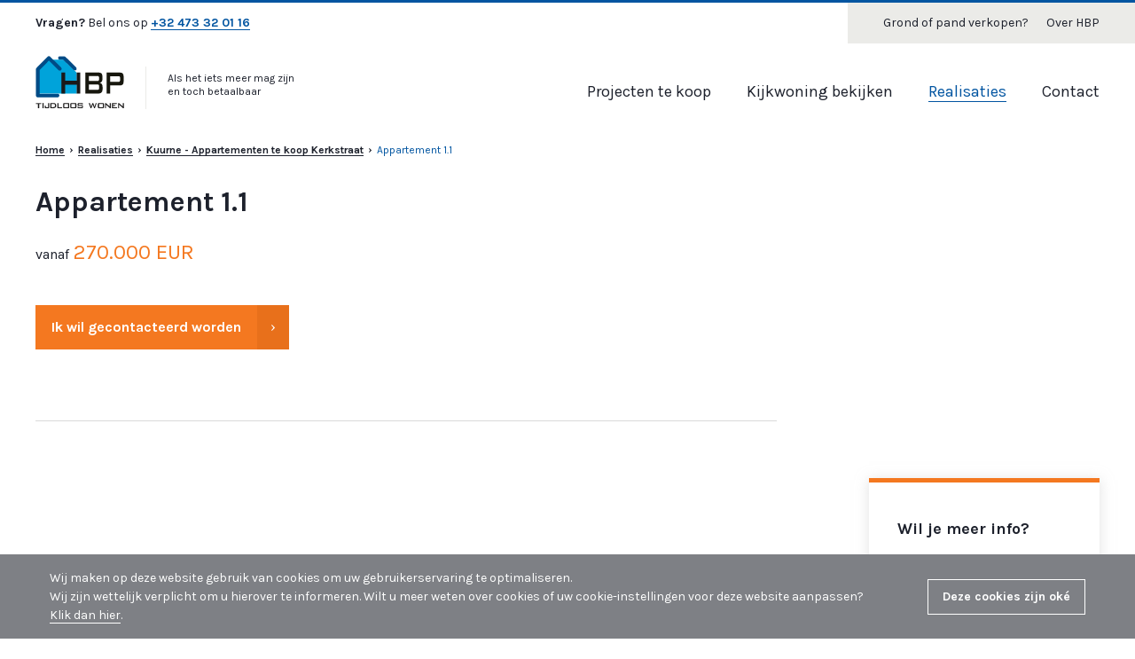

--- FILE ---
content_type: text/html; charset=UTF-8
request_url: https://www.hbp-bouw.be/nl/realisaties/kuurne-appartementen-te-koop-kerkstraat/appartement-1-1
body_size: 13740
content:




    
<!DOCTYPE html>
<html lang="nl">
    <head>
        <meta charset="utf-8">
<meta http-equiv="X-UA-Compatible" content="IE=edge">
<meta name="viewport" content="width=device-width, initial-scale=1">

<link href="https://fonts.googleapis.com/css?family=Karla:400,400i,700,700i&display=swap" rel="stylesheet">
<link rel="stylesheet" href="/css/main.css">

<link rel="shortcut icon" href="/favicon.ico">
<link rel="icon" type="image/png" sizes="16x16" href="/favicon-16x16.png">
<link rel="icon" type="image/png" sizes="32x32" href="/favicon-32x32.png">
<link rel="manifest" href="/manifest.json">
<meta name="mobile-web-app-capable" content="yes">
<meta name="theme-color" content="#FFFFFF">
<meta name="application-name">
<link rel="apple-touch-icon" sizes="57x57" href="/apple-touch-icon-57x57.png">
<link rel="apple-touch-icon" sizes="60x60" href="/apple-touch-icon-60x60.png">
<link rel="apple-touch-icon" sizes="72x72" href="/apple-touch-icon-72x72.png">
<link rel="apple-touch-icon" sizes="76x76" href="/apple-touch-icon-76x76.png">
<link rel="apple-touch-icon" sizes="114x114" href="/apple-touch-icon-114x114.png">
<link rel="apple-touch-icon" sizes="120x120" href="/apple-touch-icon-120x120.png">
<link rel="apple-touch-icon" sizes="144x144" href="/apple-touch-icon-144x144.png">
<link rel="apple-touch-icon" sizes="152x152" href="/apple-touch-icon-152x152.png">
<link rel="apple-touch-icon" sizes="167x167" href="/apple-touch-icon-167x167.png">
<link rel="apple-touch-icon" sizes="180x180" href="/apple-touch-icon-180x180.png">
<link rel="apple-touch-icon" sizes="1024x1024" href="/apple-touch-icon-1024x1024.png">
<meta name="apple-mobile-web-app-capable" content="yes">
<meta name="apple-mobile-web-app-status-bar-style" content="black-translucent">
<meta name="apple-mobile-web-app-title">
<link rel="apple-touch-startup-image" media="(device-width: 320px) and (device-height: 480px) and (-webkit-device-pixel-ratio: 1)" href="/apple-touch-startup-image-320x460.png">
<link rel="apple-touch-startup-image" media="(device-width: 320px) and (device-height: 480px) and (-webkit-device-pixel-ratio: 2)" href="/apple-touch-startup-image-640x920.png">
<link rel="apple-touch-startup-image" media="(device-width: 320px) and (device-height: 568px) and (-webkit-device-pixel-ratio: 2)" href="/apple-touch-startup-image-640x1096.png">
<link rel="apple-touch-startup-image" media="(device-width: 375px) and (device-height: 667px) and (-webkit-device-pixel-ratio: 2)" href="/apple-touch-startup-image-750x1294.png">
<link rel="apple-touch-startup-image" media="(device-width: 414px) and (device-height: 736px) and (orientation: landscape) and (-webkit-device-pixel-ratio: 3)" href="/apple-touch-startup-image-1182x2208.png">
<link rel="apple-touch-startup-image" media="(device-width: 414px) and (device-height: 736px) and (orientation: portrait) and (-webkit-device-pixel-ratio: 3)" href="/apple-touch-startup-image-1242x2148.png">
<link rel="apple-touch-startup-image" media="(device-width: 768px) and (device-height: 1024px) and (orientation: landscape) and (-webkit-device-pixel-ratio: 1)" href="/apple-touch-startup-image-748x1024.png">
<link rel="apple-touch-startup-image" media="(device-width: 768px) and (device-height: 1024px) and (orientation: portrait) and (-webkit-device-pixel-ratio: 1)" href="/apple-touch-startup-image-768x1004.png">
<link rel="apple-touch-startup-image" media="(device-width: 768px) and (device-height: 1024px) and (orientation: landscape) and (-webkit-device-pixel-ratio: 2)" href="/apple-touch-startup-image-1496x2048.png">
<link rel="apple-touch-startup-image" media="(device-width: 768px) and (device-height: 1024px) and (orientation: portrait) and (-webkit-device-pixel-ratio: 2)" href="/apple-touch-startup-image-1536x2008.png">
<meta name="msapplication-TileColor" content="#FFFFFF">
<meta name="msapplication-TileImage" content="/mstile-144x144.png">
<meta name="msapplication-config" content="/browserconfig.xml">

<script type="text/javascript">
    window.csrfTokenName = "CRAFT_CSRF_TOKEN";
    window.csrfTokenValue = "tNM6PbtotgrNY9w656LbOgvmRwdRaOsCieH94Ee78HUJHrAb_Hslm_CcdGXrBdA5_la3XZ_osW1v1H9tOhm\u002Dcc\u002Djq5QLirNBajPBdsVLbP4\u003D";
</script>    <title>HBP bouw | Appartement 1.1</title><meta name="generator" content="SEOmatic">
<meta name="description" content="HBP ontwikkelt bouwgronden en realiseert uw droomhuis">
<meta name="referrer" content="no-referrer-when-downgrade">
<meta name="robots" content="all">
<meta content="nl_NL" property="og:locale">
<meta content="HBP bouw" property="og:site_name">
<meta content="website" property="og:type">
<meta content="https://www.hbp-bouw.be/nl/realisaties/kuurne-appartementen-te-koop-kerkstraat/appartement-1-1" property="og:url">
<meta content="Appartement 1.1" property="og:title">
<meta content="HBP ontwikkelt bouwgronden en realiseert uw droomhuis" property="og:description">
<meta content="https://www.hbp-bouw.be/nl/uploads/images/_1200x630_crop_center-center_82_none/facebook-og-image.png?mtime=1565692029" property="og:image">
<meta content="1200" property="og:image:width">
<meta content="630" property="og:image:height">
<meta content="https://www.facebook.com/HBPbouw/" property="og:see_also">
<link href="https://www.hbp-bouw.be/nl/realisaties/kuurne-appartementen-te-koop-kerkstraat/appartement-1-1" rel="canonical">
<link href="https://www.hbp-bouw.be/nl/" rel="home">
<link type="text/plain" href="https://www.hbp-bouw.be/nl/humans.txt" rel="author">
<script>dataLayer = [];
(function(w,d,s,l,i){w[l]=w[l]||[];w[l].push({'gtm.start':
new Date().getTime(),event:'gtm.js'});var f=d.getElementsByTagName(s)[0],
j=d.createElement(s),dl=l!='dataLayer'?'&l='+l:'';j.async=true;j.src=
'https://www.googletagmanager.com/gtm.js?id='+i+dl;f.parentNode.insertBefore(j,f);
})(window,document,'script','dataLayer','GTM-55H7GXV');</script></head>

    <body class="c-page js-c-page"><noscript><iframe src="https://www.googletagmanager.com/ns.html?id=GTM-55H7GXV"
height="0" width="0" style="display:none;visibility:hidden"></iframe></noscript>

        <div class="hidden">
            <?xml version="1.0" encoding="UTF-8"?><!DOCTYPE svg PUBLIC "-//W3C//DTD SVG 1.1//EN" "http://www.w3.org/Graphics/SVG/1.1/DTD/svg11.dtd"><svg xmlns="http://www.w3.org/2000/svg" xmlns:xlink="http://www.w3.org/1999/xlink"><symbol id="icon-arrow-alt" viewBox="0 0 313 500"><path d="M0 59.122L78.266 0 312.5 250 78.266 500 0 440.878 147.523 250z"/></symbol><symbol id="icon-arrow-large" viewBox="0 0 291 500"><path fill-rule="evenodd" d="M0 41.667L57.765 0l232.828 250L57.765 500 0 458.333 174.474 250z"/></symbol><symbol id="icon-arrow" viewBox="0 0 291 500"><path fill-rule="evenodd" d="M0 41.667L57.765 0l232.828 250L57.765 500 0 458.333 174.474 250z"/></symbol><symbol id="icon-check" viewBox="0 0 500 400"><path d="M171.5 399.262a60.597 60.597 0 01-25.81-5.835 44.887 44.887 0 01-14.588-10.997L11.254 247.77c-16.424-18.594-14.665-46.98 3.927-63.404 18.593-16.423 46.98-14.665 63.403 3.928l92.691 104.81C245.563 211.412 421.52 17.725 423.54 15.032c16.672-18.593 45.26-20.15 63.852-3.479 18.593 16.672 20.15 45.259 3.479 63.852C480.995 86.4 248.93 342.48 209.43 384a50.947 50.947 0 01-37.93 15.261z"/></symbol><symbol id="icon-close" viewBox="0 0 500 500"><path d="M0 41.667L458.333 500 500 458.333 41.667 0z"/><path d="M500 41.667L41.667 500 0 458.333 458.333 0z"/></symbol><symbol id="icon-construction" viewBox="0 0 500 273"><path d="M496.027 70.928L416.482 2.746a11.318 11.318 0 00-14.782 0l-66.21 56.75-78.81-57.315a11.324 11.324 0 00-13.36 0l-78.81 57.315L98.3 2.746a11.318 11.318 0 00-14.782 0L3.973 70.928A11.321 11.321 0 000 79.548v113.637a11.357 11.357 0 0011.364 11.364h102.272v56.818A11.357 11.357 0 00125 272.73h250a11.357 11.357 0 0011.364-11.364v-56.818h102.272A11.357 11.357 0 00500 193.185V79.55c0-3.317-1.448-6.47-3.973-8.62zm-473.3 110.893V84.776L90.91 26.339l54.71 46.886-27.3 19.865a11.33 11.33 0 00-4.683 9.186v79.545H22.727zm204.546 68.182v-90.909h45.454v90.91h-45.454zm136.363 0h-68.181V147.731a11.357 11.357 0 00-11.364-11.364h-68.182a11.357 11.357 0 00-11.364 11.364v102.272h-68.181V108.06L250 25.418l113.636 82.641v141.944zm113.637-68.182h-90.91v-79.545a11.33 11.33 0 00-4.682-9.189l-27.3-19.864 54.71-46.884 68.182 58.437v97.045z"/></symbol><symbol id="icon-download" viewBox="0 0 500 448"><g fill-rule="evenodd"><path d="M411.765 197.933l-31.109-24.443-109.917 104.928V0h-41.478v277.822L119.344 173.49l-31.109 24.443L250 351.153zM0 411.765h500v35.771H0z"/></g></symbol><symbol id="icon-facebook" viewBox="0 0 9 18"><path fill-rule="evenodd" d="M2.335 6.176H.22V9h2.115v8.47H5.86V9h2.568l.252-2.824H5.86V5c0-.674.135-.941.786-.941H8.68V.529H5.995c-2.535 0-3.66 1.118-3.66 3.258v2.39z"/></symbol><symbol id="icon-marker" viewBox="0 0 375 500"><path d="M187.5 500a15.625 15.625 0 01-9.844-3.594C170.313 490.47 0 349.22 0 187.5 0 83.947 83.947 0 187.5 0S375 83.947 375 187.5c0 161.719-170.312 302.969-177.656 308.906A15.625 15.625 0 01187.5 500zm0-468.75c-86.294 0-156.25 69.956-156.25 156.25 0 125.937 120.469 243.906 156.25 276.094C223.281 431.406 343.75 312.5 343.75 187.5A156.25 156.25 0 00187.5 31.25z"/><path d="M183.333 266.667c-46.023 0-83.333-37.31-83.333-83.334C100 137.31 137.31 100 183.333 100c46.024 0 83.334 37.31 83.334 83.333a83.333 83.333 0 01-83.334 83.334zm0-138.89c-30.682 0-55.555 24.874-55.555 55.556 0 30.683 24.873 55.556 55.555 55.556 30.683 0 55.556-24.873 55.556-55.556a55.556 55.556 0 00-55.556-55.555z"/></symbol></svg>        </div>

        
        <div class="c-page__body js-c-page__body flex flex-col min-h-screen">
            <div class="flex-grow flex-shrink-0">
                <header class="c-header">
    <div class="c-header__top">
        <div class="c-container h-full lg:h-auto">
            <div class="c-header__top-inner h-full lg:h-auto">
                <div class="flex h-full lg:h-auto items-center lg:items-stretch">
                    <div class="flex-grow lg:bg-white">
                        <div class="flex items-center h-full">
                                                        <div class="c-text text-sm leading-none text-tertiary">
                                <span>
                                    <strong>Vragen?</strong> Bel ons op <a href="tel:+32-473-32-01-16">+32 473 32 01 16</a>
                                </span>
                            </div>
                                                    </div>
                    </div>

                    <div class="flex-shrink-0 hidden lg:block">
                        <div class="bg-grey-light pl-10 py-4">
                            

<nav class="c-nav c-nav--secondary ">
    <ul class="c-nav__list">
                    
                        
            
            
            <li class="c-nav__item  ">
                                    <a class="c-nav__link" href="https://www.hbp-bouw.be/nl/grond-of-pand-verkopen" >
                
                    <div class="flex items-center">
                        <span class="c-nav__label">Grond of pand verkopen?</span>

                                            </div>
                    
                                    </a>
                            </li>
                    
                        
            
            
            <li class="c-nav__item  ">
                                    <a class="c-nav__link" href="https://www.hbp-bouw.be/nl/over-hbp" >
                
                    <div class="flex items-center">
                        <span class="c-nav__label">Over HBP</span>

                                            </div>
                    
                                    </a>
                            </li>
            </ul>
</nav>                        </div>
                    </div>
                </div>
            </div>
        </div>
    </div>

    <div class="c-header__bottom">
        <div class="c-container">
            <div class="c-header__bottom-inner">
                <div class="flex items-center lg:items-end">
                    <div class="flex-grow">
                        <div class="flex">
                            <a class="c-logo" href="https://www.hbp-bouw.be/nl/" title="HBP Bouw">
                                
<svg xmlns="http://www.w3.org/2000/svg" xmlns:xlink="http://www.w3.org/1999/xlink" width="100" height="60" viewBox="0 0 100 60">
  <defs>
    <polygon id="hbp-logo-a" points=".527 .08 21.781 .08 21.781 16.446 .527 16.446"></polygon>
    <polygon id="hbp-logo-c" points=".308 .239 6.709 .239 6.709 6.116 .308 6.116"></polygon>
  </defs>
  <g fill="none" fill-rule="evenodd">
    <polygon fill="#00A3DA" points="46.591 19.008 31.573 4.286 14.808 4.286 3.212 16.037 3.808 42.597 46.589 42.597"></polygon>
    <g transform="translate(0 .167)">
      <path fill="#004B86" d="M28.8950303,12.945697 L16.6344242,0.734787879 C16.2435152,0.34569697 15.7204848,0.130545455 15.1677576,0.133544177 C14.6150303,0.134787879 14.0938182,0.354787879 13.7059394,0.74569697 L1.1089697,13.485697 C0.725939394,13.8723636 0.510787879,14.3953939 0.510787879,14.9402424 L0.510787879,44.5269091 C0.510787879,45.0717576 0.732,45.6044848 1.11684848,45.9887273 C1.50230303,46.3735758 2.0350303,46.5953939 2.57866667,46.5953939 L24.8750303,46.5953939 C26.0168485,46.5953939 26.941697,45.6687273 26.941697,44.5269091 C26.941697,43.3850909 26.0168485,42.4590303 24.8750303,42.4590303 L4.64715152,42.4590303 L4.64715152,15.7893333 L15.1865455,5.12993939 L25.9768485,15.8753939 C26.7859394,16.6820606 28.0956364,16.6790303 28.901697,15.8693333 C29.7065455,15.0602424 29.7047273,13.7517576 28.8950303,12.945697"></path>
      <g transform="translate(24.848)">
        <mask id="hbp-logo-b" fill="#fff">
          <use xlink:href="#hbp-logo-a"></use>
        </mask>
        <path fill="#004B86" d="M2.58612121,4.20042424 L6.4370303,4.18042424 L18.2970303,15.8567879 C19.1024848,16.6513333 20.3988485,16.6416364 21.1927879,15.8355758 C21.9861212,15.0289091 21.9758182,13.7319394 21.1697576,12.9392121 L8.70975758,0.668909091 C8.32490909,0.290121212 7.80127273,0.078 7.26187879,0.0792069549 L2.56551515,0.104060606 C1.43460606,0.110121212 0.521878788,1.03072727 0.527309013,2.16284848 C0.534,3.29254545 1.45460606,4.20527273 2.58612121,4.20042424" mask="url(#hbp-logo-b)"></path>
      </g>
    </g>
    <polygon fill="#1A1919" points="29.328 18.857 33.468 18.857 33.468 28.06 46.407 28.06 46.407 18.857 50.582 18.857 50.582 42.597 46.407 42.597 46.407 32.382 33.468 32.382 33.468 42.597 29.328 42.597"></polygon>
    <path fill="#17170E" d="M80.1958788,18.8172727 L95.4467879,18.8172727 C98.1722424,18.8172727 99.448,20.1051515 99.448,23.4166667 L99.448,28.7087879 C99.448,32.020303 98.1722424,33.3081818 95.4467879,33.3081818 L84.2667879,33.3081818 L84.2667879,42.5554545 L80.1958788,42.5554545 L80.1958788,18.8172727 Z M84.2667879,22.9118182 L84.2667879,29.2148485 L93.5837576,29.2148485 C94.8589091,29.2148485 95.4467879,28.8918182 95.4467879,27.3281818 L95.4467879,24.7984848 C95.4467879,23.2336364 94.8589091,22.9118182 93.5837576,22.9118182 L84.2667879,22.9118182 Z"></path>
    <g transform="translate(0 18.35)">
      <path fill="#17170E" d="M56.249697,0.468181818 L71.5012121,0.468181818 C74.2260606,0.468181818 75.5036364,1.75606061 75.5036364,5.06757576 L75.5036364,7.9669697 C75.5036364,10.2675758 74.3987879,11.6475758 72.4321212,11.9693939 C74.5030303,12.3372727 75.6406061,13.9930303 75.6406061,16.5245455 L75.6406061,19.560303 C75.6406061,22.7348485 73.8818182,24.2063636 70.3963636,24.2063636 L56.249697,24.2063636 L56.249697,0.468181818 Z M60.3212121,4.33242424 L60.3212121,9.99060606 L69.7757576,9.99060606 C71.0515152,9.99060606 71.6733333,9.66878788 71.6733333,8.29 L71.6733333,6.03545455 C71.6733333,4.65545455 71.0515152,4.33242424 69.7757576,4.33242424 L60.3212121,4.33242424 Z M60.3212121,13.9021212 L60.3212121,19.9281818 L69.7757576,19.9281818 C71.190303,19.9281818 71.7763636,19.560303 71.7763636,17.8124242 L71.7763636,16.0178788 C71.7763636,14.27 71.190303,13.9021212 69.7757576,13.9021212 L60.3212121,13.9021212 Z"></path>
      <g transform="translate(0 34.545)">
        <mask id="hbp-logo-d" fill="#fff">
          <use xlink:href="#hbp-logo-c"></use>
        </mask>
        <polygon fill="#1A1919" points="4.146 6.116 2.859 6.116 2.859 1.297 .307 1.297 .307 .239 6.709 .239 6.709 1.297 4.146 1.297" mask="url(#hbp-logo-d)"></polygon>
      </g>
    </g>
    <polygon fill="#1A1919" points="7.903 59.011 9.191 59.011 9.191 53.134 7.903 53.134"></polygon>
    <g fill="#1A1919" transform="translate(10.303 52.895)">
      <path d="M.0825454545 4.72654545L.0825454545 3.50472727 1.38315152 3.23987879 1.38315152 5.01866667 3.908 5.01866667 3.908.239272727 5.20739394.239272727 5.20739394 4.72654545C5.20739394 5.82654545 4.86981818 6.11624242 3.82133333 6.11624242L1.46981818 6.11624242C.419515152 6.11624242.0825454545 5.82654545.0825454545 4.72654545M6.40242424.239393939L9.96606061.239393939C12.0527273.239393939 13.1424242 1.33939394 13.1424242 3.1569697 13.1424242 5.14363636 11.9666667 6.11636364 9.64121212 6.11636364L6.40242424 6.11636364 6.40242424.239393939zM9.36606061 5.01878788C11.0036364 5.01878788 11.8151515 4.61575758 11.8151515 3.08787879 11.8151515 1.86606061 11.2042424 1.29636364 9.97878788 1.29636364L7.7030303 1.29636364 7.7030303 5.01878788 9.36606061 5.01878788z"></path>
      <polygon points="14.335 .239 15.636 .239 15.636 5.019 19.787 5.019 19.787 6.116 14.335 6.116"></polygon>
      <path d="M22.3555758.239393939L26.4452727.239393939C27.4828485.239393939 27.8204242.504242424 27.8204242 1.63030303L27.8204242 4.72787879C27.8204242 5.83757576 27.4828485 6.11636364 26.4452727 6.11636364L22.3555758 6.11636364C21.3070909 6.11636364 20.9816364 5.83757576 20.9816364 4.72787879L20.9816364 1.63030303C20.9816364.504242424 21.3186061.239393939 22.3555758.239393939L22.3555758.239393939zM22.2695152 4.99151515L26.5319394 4.99151515 26.5319394 1.32424242 22.2695152 1.32424242 22.2695152 4.99151515zM30.3897576.239393939L34.4782424.239393939C35.5158182.239393939 35.8515758.504242424 35.8515758 1.63030303L35.8515758 4.72787879C35.8515758 5.83757576 35.5158182 6.11636364 34.4782424 6.11636364L30.3897576 6.11636364C29.3400606 6.11636364 29.0158182 5.83757576 29.0158182 4.72787879L29.0158182 1.63030303C29.0158182.504242424 29.3509697.239393939 30.3897576.239393939L30.3897576.239393939zM30.3018788 4.99151515L34.5661212 4.99151515 34.5661212 1.32424242 30.3018788 1.32424242 30.3018788 4.99151515zM38.4339394 1.29648485L38.4339394 2.53224242 41.8745455 2.53224242C42.9224242 2.53224242 43.2484848 2.81042424 43.2484848 3.92193939L43.2484848 4.728C43.2484848 5.8249697 42.9224242 6.11587879 41.8745455 6.11587879L38.4339394 6.11587879C37.3854545 6.11587879 37.0466667 5.8249697 37.0466667 4.728L37.0466667 4.56193939 38.1969697 4.3249697 38.1969697 5.01890909 42.0866667 5.01890909 42.0866667 3.67224242 38.6593939 3.67224242C37.6224242 3.67224242 37.2727273 3.39406061 37.2727273 2.28254545L37.2727273 1.63042424C37.2727273.51769697 37.6224242.239515152 38.6593939.239515152L41.7993939.239515152C42.7745455.239515152 43.1836364.491636364 43.1836364 1.51951515L43.1836364 1.65830303 42.0727273 1.92133333 42.0727273 1.29648485 38.4339394 1.29648485z"></path>
      <polygon points="49.699 .246 51.049 .246 52.437 4.344 53.926 .246 54.814 .246 56.29 4.344 57.653 .246 58.815 .246 56.69 6.123 55.814 6.123 54.289 1.967 52.74 6.123 51.851 6.123"></polygon>
      <path d="M61.4204242,0.245636364 L65.5089091,0.245636364 C66.547697,0.245636364 66.8846667,0.508666667 66.8846667,1.63533333 L66.8846667,4.73290909 C66.8846667,5.84563636 66.547697,6.12260606 65.5089091,6.12260606 L61.4204242,6.12260606 C60.3707273,6.12260606 60.0446667,5.84563636 60.0446667,4.73290909 L60.0446667,1.63533333 C60.0446667,0.508666667 60.3846667,0.245636364 61.4204242,0.245636364 L61.4204242,0.245636364 Z M61.3325455,4.99654545 L65.5967879,4.99654545 L65.5967879,1.32927273 L61.3325455,1.32927273 L61.3325455,4.99654545 Z"></path>
      <polygon points="68.116 .246 69.006 .246 73.491 4.15 73.491 .246 74.656 .246 74.656 6.123 73.767 6.123 69.29 2.163 69.29 6.123 68.116 6.123"></polygon>
      <polygon points="75.887 .246 81.56 .246 81.56 1.287 77.187 1.287 77.187 2.566 79.735 2.566 79.735 3.58 77.187 3.58 77.187 5.025 81.625 5.025 81.625 6.123 75.887 6.123"></polygon>
      <polygon points="82.855 .246 83.745 .246 88.231 4.15 88.231 .246 89.393 .246 89.393 6.123 88.507 6.123 84.031 2.163 84.031 6.123 82.855 6.123"></polygon>
    </g>
  </g>
</svg>

                            </a>

                                                        <span class="hidden md:inline-block text-xs text-tertiary leading-tight pl-6 py-1.5 border-l border-grey-light ml-6 mt-3">Als het iets meer mag zijn<br>en toch betaalbaar</span>
                                                    </div>
                    </div>

                    <div class="flex-shrink-0 lg:pb-2">
                        <div class="hidden lg:block">
                        

<nav class="c-nav c-nav--primary ">
    <ul class="c-nav__list">
                    
                        
            
            
            <li class="c-nav__item  ">
                                    <a class="c-nav__link" href="https://www.hbp-bouw.be/nl/projecten-te-koop" >
                
                    <div class="flex items-center">
                        <span class="c-nav__label">Projecten te koop</span>

                                            </div>
                    
                                    </a>
                            </li>
                    
                        
            
            
            <li class="c-nav__item  ">
                                    <a class="c-nav__link" href="https://www.hbp-bouw.be/nl/kijkwoning-bekijken" >
                
                    <div class="flex items-center">
                        <span class="c-nav__label">Kijkwoning bekijken</span>

                                            </div>
                    
                                    </a>
                            </li>
                    
                        
            
            
            <li class="c-nav__item is-active ">
                                    <a class="c-nav__link" href="https://www.hbp-bouw.be/nl/realisaties" >
                
                    <div class="flex items-center">
                        <span class="c-nav__label">Realisaties</span>

                                            </div>
                    
                                    </a>
                            </li>
                    
                        
            
            
            <li class="c-nav__item  ">
                                    <a class="c-nav__link" href="https://www.hbp-bouw.be/nl/contact" >
                
                    <div class="flex items-center">
                        <span class="c-nav__label">Contact</span>

                                            </div>
                    
                                    </a>
                            </li>
            </ul>
</nav>                        </div>

                        <div class="block lg:hidden relative z-50">
                            <button class="c-mobile-nav-handle js-c-mobile-nav-handle hamburger hamburger--collapse" type="button">
                                <span class="hamburger-box">
                                    <span class="hamburger-inner"></span>
                                </span>
                            </button>
                        </div>
                    </div>
                </div>
            </div>
        </div>
    </div>
</header>
                <div class="c-content">
                                            <section class="c-content__section mb-8">
                            <div class="c-container">
                                

<nav class="c-nav c-nav--breadcrumb ">
    <ul class="c-nav__list">
                    
                        
            
            
            <li class="c-nav__item  ">
                                    <a class="c-nav__link" href="https://www.hbp-bouw.be/nl/" >
                
                    <div class="flex items-center">
                        <span class="c-nav__label">Home</span>

                                                <span class="c-nav__icon">
                            
<svg class="c-icon c-icon--arrow-alt ">
    <use xlink:href="#icon-arrow-alt"/>
</svg>                        </span>
                                            </div>
                    
                                    </a>
                            </li>
                    
                        
            
            
            <li class="c-nav__item  ">
                                    <a class="c-nav__link" href="https://www.hbp-bouw.be/nl/realisaties" >
                
                    <div class="flex items-center">
                        <span class="c-nav__label">Realisaties</span>

                                                <span class="c-nav__icon">
                            
<svg class="c-icon c-icon--arrow-alt ">
    <use xlink:href="#icon-arrow-alt"/>
</svg>                        </span>
                                            </div>
                    
                                    </a>
                            </li>
                    
                        
            
            
            <li class="c-nav__item  ">
                                    <a class="c-nav__link" href="https://www.hbp-bouw.be/nl/realisaties/kuurne-appartementen-te-koop-kerkstraat" >
                
                    <div class="flex items-center">
                        <span class="c-nav__label">Kuurne - Appartementen te koop Kerkstraat</span>

                                                <span class="c-nav__icon">
                            
<svg class="c-icon c-icon--arrow-alt ">
    <use xlink:href="#icon-arrow-alt"/>
</svg>                        </span>
                                            </div>
                    
                                    </a>
                            </li>
                    
                        
                                        
            
            <li class="c-nav__item  ">
                
                    <div class="flex items-center">
                        <span class="c-nav__label">Appartement 1.1</span>

                                                <span class="c-nav__icon">
                            
<svg class="c-icon c-icon--arrow-alt ">
    <use xlink:href="#icon-arrow-alt"/>
</svg>                        </span>
                                            </div>
                    
                            </li>
            </ul>
</nav>                            </div>
                        </section>
                    
                    



                            
    
    <section class="c-content__section">
        <div class="c-container">
            <div class="c-project-detail">

                                                                
                
                <div class="flex flex-wrap mb-16">
                    <div class="w-full lg:w-3/4 lg:pr-16">
                        <div class="pb-20 border-b border-grey-lightest">
                            <h1>Appartement 1.1</h1>
                            
                                                        <div class="mt-6">
                                <ul class="c-project-detail__info-list">
                                                                        <li><span class="text-base text-tertiary leading-none lowercase">Vanaf <span class="text-primary text-2xl uppercase">270.000 EUR<span></span></li>
                                    
                                    
                                                                    </ul>
                            </div>
                            
                            
                            <div class="mt-12">
                                                                <a class="c-button c-button--primary" href="https://www.hbp-bouw.be/nl/info-aanvraag?type=project&amp;id=1252">
                                    <span class="c-button__label">
                                        <span class="c-button__label-text">Ik wil gecontacteerd worden</span>
                                    </span>

                                    <span class="c-button__icon">
                                        
<svg class="c-icon c-icon--arrow ">
    <use xlink:href="#icon-arrow"/>
</svg>                                    </span>
                                </a>
                                                            </div>
                        </div>
                    </div>

                                                        </div>

                
                                <div class="flex flex-wrap">
                    <div class="w-full md:w-3/5 lg:w-3/4 md:pr-16 xl:pr-24">
                        
                                            </div>

                    <div class="w-full md:w-2/5 lg:w-1/4 xl:pl-10 mt-16 md:mt-0">
                        <div class="c-widget">
    <h3 class="c-widget__title">Wil je meer info?</h3>

    <div class="c-widget__text c-text">
        Neem contact op met één van onze medewerkers
    </div>

        <ul class="-mb-0.5">
                <li class="pb-0.5">
            <a class="c-link c-link--primary" href="tel:+32-473-32-01-16">
                <span class="c-link__label">+32 473 32 01 16</span>
            </a>
        </li>
        
                <li class="pb-0.5">
            <a class="c-link c-link--primary" href="mailto:info@hbp-bouw.be">
                <span class="c-link__label">info@hbp-bouw.be</span>
            </a>
        </li>
            </ul>
    </div>
                        <div class="mt-4">
                            <a class="c-button c-button--primary w-full" href="https://www.hbp-bouw.be/nl/info-aanvraag?type=project&amp;id=1252">
                                <span class="c-button__label">
                                    <span class="c-button__label-text">Ik wil gecontacteerd worden</span>
                                </span>

                                <span class="c-button__icon">
                                    
<svg class="c-icon c-icon--arrow ">
    <use xlink:href="#icon-arrow"/>
</svg>                                </span>
                            </a>
                        </div>
                    </div>
                </div>
                                        
            </div>
        </div>
    </section>


                </div>
            </div>

            <div class="flex-shrink-0">
                <footer class="c-footer">
    <div class="c-container">
        <div class="c-footer__top">
            <div class="flex flex-wrap">
                <div class="w-full lg:w-4/5 xl:w-2/3">
                    <div class="flex flex-wrap -ml-20 -mb-12 md:mb-0">
                        <div class="w-full md:w-1/3 pl-20 pb-12 md:pb-0">
                            <h3>HBP Bouw</h3>

                            <ul class="-mb-4">
                                <li class="pb-4">
                                    <ul>
                                                                                <li>Oudenaardsesteenweg 72/1</li>
                                        
                                                                                <li>9800 Deinze</li>
                                        
                                                                                <li><a class="font-bold border-b border-white-30 leading-none hover:border-white" href="https://maps.google.com/?q=Oudenaardsesteenweg+72,+9800+Deinze,+Belgi%C3%AB&amp;ftid=0x47c36caf52ea00f3:0xd5e1349015e70425" target="_blank">Routebeschrijving</a></li>
                                                                            </ul>
                                </li>

                                <li class="pb-4">
                                    <ul>
                                                                                <li><a class="font-bold border-b border-white-30 leading-none hover:border-white" href="tel:+32-473-32-01-16">+32 473 32 01 16</a></li>
                                        
                                                                                <li><a class="font-bold border-b border-white-30 leading-none hover:border-white" href="mailto:info@hbp-bouw.be">info@hbp-bouw.be</a></li>
                                                                            </ul>
                                </li>

                                <li class="pb-4">
                                    <ul>
                                                                                <li>BTW BE 0872.539.249</a></li>
                                                                            </ul>
                                </li>
                            </ul>
                        </div>

                        <div class="w-full md:w-1/3 pl-20 pb-12 md:pb-0">
                            <h3>Over HBP</h3>

                            

<nav class="c-nav c-nav--footer ">
    <ul class="c-nav__list">
                    
                        
            
            
            <li class="c-nav__item  ">
                                    <a class="c-nav__link" href="https://www.hbp-bouw.be/nl/projecten-te-koop" >
                
                    <div class="flex items-center">
                        <span class="c-nav__label">Projecten te koop</span>

                                            </div>
                    
                                    </a>
                            </li>
                    
                        
            
            
            <li class="c-nav__item is-active ">
                                    <a class="c-nav__link" href="https://www.hbp-bouw.be/nl/realisaties" >
                
                    <div class="flex items-center">
                        <span class="c-nav__label">Realisaties</span>

                                            </div>
                    
                                    </a>
                            </li>
                    
                        
            
            
            <li class="c-nav__item  ">
                                    <a class="c-nav__link" href="https://www.hbp-bouw.be/nl/kijkwoning-bekijken" >
                
                    <div class="flex items-center">
                        <span class="c-nav__label">Kijkwoning bekijken</span>

                                            </div>
                    
                                    </a>
                            </li>
                    
                        
            
            
            <li class="c-nav__item  ">
                                    <a class="c-nav__link" href="https://www.hbp-bouw.be/nl/over-hbp" >
                
                    <div class="flex items-center">
                        <span class="c-nav__label">Over HBP</span>

                                            </div>
                    
                                    </a>
                            </li>
                    
                        
            
            
            <li class="c-nav__item  ">
                                    <a class="c-nav__link" href="https://www.hbp-bouw.be/nl/dienst-na-verkoop" >
                
                    <div class="flex items-center">
                        <span class="c-nav__label">Dienst na verkoop</span>

                                            </div>
                    
                                    </a>
                            </li>
            </ul>
</nav>                        </div>

                                                                        <div class="w-full md:w-1/3 pl-20 pb-12 md:pb-0">
                            <h3>Huis kopen</h3>

                            <nav class="c-nav c-nav--footer">
                                <ul class="c-nav__list">
                                                                        <li class="c-nav__item">
                                        <a class="c-nav__link" href="https://www.hbp-bouw.be/nl/huis-kopen-in-oudenaarde">
                                            <div class="flex items-center">
                                                <span class="c-nav__label">Huis te koop Oudenaarde</span>
                                            </div>
                                        </a>
                                    </li>
                                                                        <li class="c-nav__item">
                                        <a class="c-nav__link" href="https://www.hbp-bouw.be/nl/huis-kopen-in-kaprijke">
                                            <div class="flex items-center">
                                                <span class="c-nav__label">Huis te koop Geraardsbergen</span>
                                            </div>
                                        </a>
                                    </li>
                                                                        <li class="c-nav__item">
                                        <a class="c-nav__link" href="https://www.hbp-bouw.be/nl/huis-te-koop-roeselare">
                                            <div class="flex items-center">
                                                <span class="c-nav__label">Huis te koop Zottegem</span>
                                            </div>
                                        </a>
                                    </li>
                                                                        <li class="c-nav__item">
                                        <a class="c-nav__link" href="https://www.hbp-bouw.be/nl/huis-te-koop-kruishoutem">
                                            <div class="flex items-center">
                                                <span class="c-nav__label">Huis te koop Kruishoutem</span>
                                            </div>
                                        </a>
                                    </li>
                                                                        <li class="c-nav__item">
                                        <a class="c-nav__link" href="https://www.hbp-bouw.be/nl/huis-te-koop-appelterre">
                                            <div class="flex items-center">
                                                <span class="c-nav__label">Huis te koop Waregem</span>
                                            </div>
                                        </a>
                                    </li>
                                                                        <li class="c-nav__item">
                                        <a class="c-nav__link" href="https://www.hbp-bouw.be/nl/huis-kopen-in-desselgem">
                                            <div class="flex items-center">
                                                <span class="c-nav__label">Appartement te koop Kuurne</span>
                                            </div>
                                        </a>
                                    </li>
                                                                        <li class="c-nav__item">
                                        <a class="c-nav__link" href="https://www.hbp-bouw.be/nl/appartement-te-koop-zingem">
                                            <div class="flex items-center">
                                                <span class="c-nav__label">Appartement te koop Zingem</span>
                                            </div>
                                        </a>
                                    </li>
                                                                        <li class="c-nav__item">
                                        <a class="c-nav__link" href="https://www.hbp-bouw.be/nl/appartement-te-koop-kruisem">
                                            <div class="flex items-center">
                                                <span class="c-nav__label">Appartement te koop Kruisem</span>
                                            </div>
                                        </a>
                                    </li>
                                                                    </ul>
                            </nav>
                        </div>
                                            </div>
                </div>

                <div class="w-full lg:w-1/5 xl:w-1/3 lg:text-right mt-8 lg:mt-0">
                    <nav class="c-nav c-nav--social">
                        <ul class="c-nav__list">
                                                                                            <li class="c-nav__item">
                                    <a class="c-nav__link" href="https://www.facebook.com/HBPbouw/" title="Facebook" target="_blank">
                                        
<svg class="c-icon c-icon--facebook ">
    <use xlink:href="#icon-facebook"/>
</svg>                                    </a>
                                </li>
                                                                                    </ul>
                    </nav>
                    <div class="mt-8">
                        <a href="https://www.immoscoop.be" target="_blank">
                            <img src="/images/immoscoop.webp" alt="Immoscoop" />
                        </a>
                    </div>
                </div>
            </div>
        </div>

        <div class="c-footer__bottom">
            <div class="md:flex md:flex-wrap md:items-center">
                <div class="flex-grow">
                    <span class="text-xs text-white font-bold leading-none align-top">&copy; 2026 HBP Bouw</span>

                    <div class="md:inline-block mt-4 md:mt-0">
                    

<nav class="c-nav c-nav--legal ">
    <ul class="c-nav__list">
                    
                        
            
            
            <li class="c-nav__item  ">
                                    <a class="c-nav__link" href="https://www.hbp-bouw.be/nl/algemene-voorwaarden" >
                
                    <div class="flex items-center">
                        <span class="c-nav__label">Algemene voorwaarden</span>

                                            </div>
                    
                                    </a>
                            </li>
                    
                        
            
            
            <li class="c-nav__item  ">
                                    <a class="c-nav__link" href="https://www.hbp-bouw.be/nl/privacy-verklaring" >
                
                    <div class="flex items-center">
                        <span class="c-nav__label">Privacy verklaring</span>

                                            </div>
                    
                                    </a>
                            </li>
            </ul>
</nav>                    </div>
                </div>

                <div class="flex-shrink-0 mt-4 md:mt-0">
                    <div class="flex items-center">
                        <span class="text-2xs text-white uppercase inline-block mr-2.5">website door</span>
                        
                        <a class="inline-block hover:opacity-75" href="https://www.dasmedia.be" target="_blank">
                            
<svg width="85" height="19" viewBox="0 0 85 19">
  <path fill="#FFFFFF" fill-rule="evenodd" d="M111.096875,8.703125 C111.096875,10.2593828 110.665629,11.4546833 109.803125,12.2890625 C108.940621,13.1234417 107.740633,13.540625 106.203125,13.540625 L103.19375,13.540625 L103.19375,4.259375 L106.4,4.259375 C107.900008,4.259375 109.057808,4.6390587 109.873437,5.3984375 C110.689067,6.1578163 111.096875,7.25936778 111.096875,8.703125 Z M108.48125,8.7875 C108.48125,7.94374578 108.312502,7.31562706 107.975,6.903125 C107.637498,6.49062294 107.121878,6.284375 106.428125,6.284375 L105.696875,6.284375 L105.696875,11.4875 L106.259375,11.4875 C107.028129,11.4875 107.590623,11.2671897 107.946875,10.8265625 C108.303127,10.3859353 108.48125,9.70625459 108.48125,8.7875 Z M118.4375,13.540625 L117.9875,11.796875 L114.978125,11.796875 L114.5,13.540625 L111.74375,13.540625 L114.78125,4.203125 L118.128125,4.203125 L121.19375,13.540625 L118.4375,13.540625 Z M117.48125,9.74375 L117.059375,8.225 C116.965625,7.88749831 116.853126,7.44687772 116.721875,6.903125 C116.590624,6.35937228 116.50625,5.97500113 116.46875,5.75 C116.43125,5.95625103 116.356251,6.30781002 116.24375,6.8046875 C116.131249,7.30156498 115.878127,8.28124269 115.484375,9.74375 L117.48125,9.74375 Z M128.28125,10.728125 C128.28125,11.3093779 128.135939,11.8203103 127.845313,12.2609375 C127.554686,12.7015647 127.132815,13.0484362 126.579688,13.3015625 C126.02656,13.5546888 125.375004,13.68125 124.625,13.68125 C124.006247,13.68125 123.490627,13.6390629 123.078125,13.5546875 C122.665623,13.4703121 122.225002,13.3156261 121.75625,13.090625 L121.75625,10.840625 C122.243752,11.0843762 122.74531,11.2765618 123.260938,11.4171875 C123.776565,11.5578132 124.249998,11.628125 124.68125,11.628125 C125.056252,11.628125 125.332812,11.5625007 125.510938,11.43125 C125.689063,11.2999993 125.778125,11.1406259 125.778125,10.953125 C125.778125,10.8218743 125.740625,10.7093755 125.665625,10.615625 C125.590625,10.5218745 125.473438,10.423438 125.314063,10.3203125 C125.154687,10.217187 124.746878,10.0156265 124.090625,9.715625 C123.490622,9.45312369 123.035939,9.19062631 122.726562,8.928125 C122.417186,8.66562369 122.192188,8.36562669 122.051563,8.028125 C121.910937,7.69062331 121.840625,7.29687725 121.840625,6.846875 C121.840625,5.98437069 122.149997,5.31406489 122.76875,4.8359375 C123.387503,4.35781011 124.24062,4.11875 125.328125,4.11875 C126.30313,4.11875 127.287495,4.34374775 128.28125,4.79375 L127.49375,6.734375 C126.631246,6.32187294 125.890628,6.115625 125.271875,6.115625 C124.934373,6.115625 124.690626,6.17656189 124.540625,6.2984375 C124.390624,6.42031311 124.315625,6.56562416 124.315625,6.734375 C124.315625,6.92187594 124.409374,7.0859368 124.596875,7.2265625 C124.784376,7.3671882 125.299996,7.62499812 126.14375,8 C126.950004,8.35625178 127.507811,8.74531039 127.817188,9.1671875 C128.126564,9.58906461 128.28125,10.1093719 128.28125,10.728125 Z M134.103125,13.540625 L130.64375,4.9625 L130.5875,4.9625 C130.625,5.50625272 130.64375,6.04999728 130.64375,6.59375 L130.64375,13.540625 L130.025,13.540625 L130.025,4.259375 L131.0375,4.259375 L134.328125,12.415625 L134.35625,12.415625 L137.646875,4.259375 L138.63125,4.259375 L138.63125,13.540625 L137.984375,13.540625 L137.984375,6.509375 C137.984375,6.02187256 138.0125,5.51562762 138.06875,4.990625 L138.0125,4.990625 L134.525,13.540625 L134.103125,13.540625 Z M146.3375,13.540625 L141.246875,13.540625 L141.246875,4.259375 L146.3375,4.259375 L146.3375,4.85 L141.89375,4.85 L141.89375,8.365625 L146.084375,8.365625 L146.084375,8.95625 L141.89375,8.95625 L141.89375,12.95 L146.3375,12.95 L146.3375,13.540625 Z M155.50625,8.815625 C155.50625,10.3718828 155.093754,11.5484335 154.26875,12.3453125 C153.443746,13.1421915 152.243758,13.540625 150.66875,13.540625 L148.446875,13.540625 L148.446875,4.259375 L150.95,4.259375 C152.431257,4.259375 153.560934,4.64843361 154.339063,5.4265625 C155.117191,6.20469139 155.50625,7.33436759 155.50625,8.815625 Z M154.803125,8.84375 C154.803125,7.51249334 154.465628,6.50937837 153.790625,5.834375 C153.115622,5.15937162 152.121882,4.821875 150.809375,4.821875 L149.09375,4.821875 L149.09375,12.978125 L150.640625,12.978125 C153.415639,12.978125 154.803125,11.6000138 154.803125,8.84375 Z M157.64375,13.540625 L157.64375,4.259375 L158.290625,4.259375 L158.290625,13.540625 L157.64375,13.540625 Z M165.378125,10.25 L161.609375,10.25 L160.315625,13.540625 L159.584375,13.540625 L163.325,4.203125 L163.746875,4.203125 L167.403125,13.540625 L166.671875,13.540625 L165.378125,10.25 Z M161.834375,9.6875 L165.18125,9.6875 L163.915625,6.340625 C163.803124,6.07812369 163.671876,5.71250234 163.521875,5.24375 C163.409374,5.65625206 163.287501,6.02187341 163.15625,6.340625 L161.834375,9.6875 Z M98.6375,13.00625 C98.7875008,13.1187506 98.8156255,13.2593742 98.721875,13.428125 C98.6281245,13.5968758 98.4875009,13.6437504 98.3,13.56875 L92.05625,10.953125 L91.2125,17.675 C91.1749998,17.8625009 91.0625009,17.95625 90.875,17.95625 C90.6874991,17.95625 90.5843751,17.8625009 90.565625,17.675 L89.69375,10.953125 L83.45,13.56875 C83.2812492,13.6437504 83.145313,13.5968758 83.0421875,13.428125 C82.939062,13.2593742 82.9718742,13.1187506 83.140625,13.00625 L88.5125,8.9 L83.140625,4.79375 C82.9906242,4.68124944 82.9624995,4.54062584 83.05625,4.371875 C83.1500005,4.20312416 83.2812492,4.15624962 83.45,4.23125 L89.69375,6.846875 L90.565625,0.125 C90.5843751,-0.0625009375 90.6874991,-0.15625 90.875,-0.15625 C91.0625009,-0.15625 91.1749998,-0.0625009375 91.2125,0.125 L92.05625,6.846875 L98.3,4.23125 C98.4875009,4.15624962 98.6281245,4.20312416 98.721875,4.371875 C98.8156255,4.54062584 98.7875008,4.68124944 98.6375,4.79375 L93.2375,8.9 L98.6375,13.00625 Z" transform="translate(-83 1)"></path>
</svg>

                        </a>
                    </div>
                </div>
            </div>
        </div>
    </div>
</footer>            </div>
        </div>

        <div class="c-mobile-nav js-c-mobile-nav">
    <div class="c-mobile-nav__nav">
        <ul>
            <li>
                

<nav class="c-nav c-nav--primary ">
    <ul class="c-nav__list">
                    
                        
            
            
            <li class="c-nav__item  ">
                                    <a class="c-nav__link" href="https://www.hbp-bouw.be/nl/projecten-te-koop" >
                
                    <div class="flex items-center">
                        <span class="c-nav__label">Projecten te koop</span>

                                            </div>
                    
                                    </a>
                            </li>
                    
                        
            
            
            <li class="c-nav__item  ">
                                    <a class="c-nav__link" href="https://www.hbp-bouw.be/nl/kijkwoning-bekijken" >
                
                    <div class="flex items-center">
                        <span class="c-nav__label">Kijkwoning bekijken</span>

                                            </div>
                    
                                    </a>
                            </li>
                    
                        
            
            
            <li class="c-nav__item is-active ">
                                    <a class="c-nav__link" href="https://www.hbp-bouw.be/nl/realisaties" >
                
                    <div class="flex items-center">
                        <span class="c-nav__label">Realisaties</span>

                                            </div>
                    
                                    </a>
                            </li>
                    
                        
            
            
            <li class="c-nav__item  ">
                                    <a class="c-nav__link" href="https://www.hbp-bouw.be/nl/contact" >
                
                    <div class="flex items-center">
                        <span class="c-nav__label">Contact</span>

                                            </div>
                    
                                    </a>
                            </li>
            </ul>
</nav>            </li>

            <li class="pt-6 mt-6 border-t border-white">
                

<nav class="c-nav c-nav--secondary ">
    <ul class="c-nav__list">
                    
                        
            
            
            <li class="c-nav__item  ">
                                    <a class="c-nav__link" href="https://www.hbp-bouw.be/nl/grond-of-pand-verkopen" >
                
                    <div class="flex items-center">
                        <span class="c-nav__label">Grond of pand verkopen?</span>

                                            </div>
                    
                                    </a>
                            </li>
                    
                        
            
            
            <li class="c-nav__item  ">
                                    <a class="c-nav__link" href="https://www.hbp-bouw.be/nl/over-hbp" >
                
                    <div class="flex items-center">
                        <span class="c-nav__label">Over HBP</span>

                                            </div>
                    
                                    </a>
                            </li>
            </ul>
</nav>            </li>
        </ul>
    </div>
</div>
					
<div class="c-cookie-consent in-view js-c-cookie-consent">
    <div class="c-container">
        <div class="c-cookie-consent__content">
                        <div class="c-cookie-consent__message">
                <p>Wij maken op deze website gebruik van cookies om uw gebruikerservaring te optimaliseren.<br />Wij zijn wettelijk verplicht om u hierover te informeren. Wilt u meer weten over cookies of uw cookie-instellingen voor deze website aanpassen? <a href="https://www.hbp-bouw.be/nl/privacy-verklaring">Klik dan hier</a>.</p>
            </div>
            
                        <div class="c-cookie-consent__dismiss">
                <a class="c-cookie-consent__button c-button c-button--tertiary c-button--sm js-c-cookie-consent-dismiss w-auto" href="javascript:;">
                    <span class="c-button__label">
                        <span class="c-button__label-text">Deze cookies zijn oké</span>
                    </span>
                </a>
            </div>
                    </div>
    </div>
</div>

		
        <script src="/js/vendor.js"></script>
        <script src="/js/main.js"></script>

        <!-- Root element of PhotoSwipe. Must have class pswp. -->
<div class="pswp" tabindex="-1" role="dialog" aria-hidden="true">

    <!-- Background of PhotoSwipe. It's a separate element as animating opacity is faster than rgba(). -->
    <div class="pswp__bg"></div>

    <!-- Slides wrapper with overflow:hidden. -->
    <div class="pswp__scroll-wrap">

        <!-- Container that holds slides. PhotoSwipe keeps only 3 of them in the DOM to save memory. Don't modify these 3 pswp__item elements, data is added later on. -->
        <div class="pswp__container">
            <div class="pswp__item"></div>
            <div class="pswp__item"></div>
            <div class="pswp__item"></div>
        </div>

        <!-- Default (PhotoSwipeUI_Default) interface on top of sliding area. Can be changed. -->
        <div class="pswp__ui pswp__ui--hidden">

            <div class="pswp__top-bar">

                <!-- Controls are self-explanatory. Order can be changed. -->

                <div class="pswp__counter"></div>

                <button class="pswp__button pswp__button--close" title="Close (Esc)"></button>

                <button class="pswp__button pswp__button--share" title="Share"></button>

                <button class="pswp__button pswp__button--fs" title="Toggle fullscreen"></button>

                <button class="pswp__button pswp__button--zoom" title="Zoom in/out"></button>

                <!-- Preloader demo http://codepen.io/dimsemenov/pen/yyBWoR -->
                <!-- element will get class pswp__preloader--active when preloader is running -->
                <div class="pswp__preloader">
                    <div class="pswp__preloader__icn">
                        <div class="pswp__preloader__cut">
                            <div class="pswp__preloader__donut"></div>
                        </div>
                    </div>
                </div>
            </div>

            <div class="pswp__share-modal pswp__share-modal--hidden pswp__single-tap">
                <div class="pswp__share-tooltip"></div>
            </div>

            <button class="pswp__button pswp__button--arrow--left" title="Previous (arrow left)"></button>

            <button class="pswp__button pswp__button--arrow--right" title="Next (arrow right)"></button>

            <div class="pswp__caption">
                <div class="pswp__caption__center"></div>
            </div>

        </div>

    </div>

</div>    <script type="application/ld+json">{"@context":"http://schema.org","@graph":[{"@type":"WebPage","author":{"@id":"#identity"},"copyrightHolder":{"@id":"#identity"},"copyrightYear":"2019","creator":{"@id":"#creator"},"dateModified":"2022-03-16T20:18:30+01:00","datePublished":"2019-08-22T09:50:00+02:00","description":"HBP ontwikkelt bouwgronden en realiseert uw droomhuis","headline":"Appartement 1.1","image":{"@type":"ImageObject","url":"https://www.hbp-bouw.be/nl/uploads/images/_1200x630_crop_center-center_82_none/facebook-og-image.png?mtime=1565692029"},"inLanguage":"nl","mainEntityOfPage":"https://www.hbp-bouw.be/nl/realisaties/kuurne-appartementen-te-koop-kerkstraat/appartement-1-1","name":"Appartement 1.1","publisher":{"@id":"#creator"},"url":"https://www.hbp-bouw.be/nl/realisaties/kuurne-appartementen-te-koop-kerkstraat/appartement-1-1"},{"@id":"#identity","@type":"Organization","sameAs":["https://www.facebook.com/HBPbouw/"]},{"@id":"#creator","@type":"Organization"},{"@type":"BreadcrumbList","description":"Breadcrumbs list","itemListElement":[{"@type":"ListItem","item":"https://www.hbp-bouw.be/nl/","name":"Home","position":1},{"@type":"ListItem","item":"https://www.hbp-bouw.be/nl/realisaties","name":"Realisaties","position":2},{"@type":"ListItem","item":"https://www.hbp-bouw.be/nl/realisaties/kuurne-appartementen-te-koop-kerkstraat","name":"Kuurne - Appartementen te koop Kerkstraat","position":3},{"@type":"ListItem","item":"https://www.hbp-bouw.be/nl/realisaties/kuurne-appartementen-te-koop-kerkstraat/appartement-1-1","name":"Appartement 1.1","position":4}],"name":"Breadcrumbs"}]}</script><script>//<script>
$('.js-c-cookie-consent-dismiss').on('click', function() {
    Cookies.set('cookieconsent_status', 'dismiss');
    $('.js-c-cookie-consent').toggleClass('in-view');
});</script></body>
</html>

--- FILE ---
content_type: text/css; charset=utf-8
request_url: https://www.hbp-bouw.be/css/main.css
body_size: 76084
content:
@charset "UTF-8";

/*! normalize.css v8.0.1 | MIT License | github.com/necolas/normalize.css */

/* Document
   ========================================================================== */

/**
 * 1. Correct the line height in all browsers.
 * 2. Prevent adjustments of font size after orientation changes in iOS.
 */

html {
  line-height: 1.15; /* 1 */
  -webkit-text-size-adjust: 100%; /* 2 */
}

/* Sections
   ========================================================================== */

/**
 * Remove the margin in all browsers.
 */

body {
  margin: 0;
}

/**
 * Render the `main` element consistently in IE.
 */

main {
  display: block;
}

/**
 * Correct the font size and margin on `h1` elements within `section` and
 * `article` contexts in Chrome, Firefox, and Safari.
 */

h1 {
  font-size: 2em;
  margin: 0.67em 0;
}

/* Grouping content
   ========================================================================== */

/**
 * 1. Add the correct box sizing in Firefox.
 * 2. Show the overflow in Edge and IE.
 */

hr {
  box-sizing: content-box; /* 1 */
  height: 0; /* 1 */
  overflow: visible; /* 2 */
}

/**
 * 1. Correct the inheritance and scaling of font size in all browsers.
 * 2. Correct the odd `em` font sizing in all browsers.
 */

pre {
  font-family: monospace, monospace; /* 1 */
  font-size: 1em; /* 2 */
}

/* Text-level semantics
   ========================================================================== */

/**
 * Remove the gray background on active links in IE 10.
 */

a {
  background-color: transparent;
}

/**
 * 1. Remove the bottom border in Chrome 57-
 * 2. Add the correct text decoration in Chrome, Edge, IE, Opera, and Safari.
 */

abbr[title] {
  border-bottom: none; /* 1 */
  text-decoration: underline; /* 2 */
  -webkit-text-decoration: underline dotted;
          text-decoration: underline dotted; /* 2 */
}

/**
 * Add the correct font weight in Chrome, Edge, and Safari.
 */

b,
strong {
  font-weight: bolder;
}

/**
 * 1. Correct the inheritance and scaling of font size in all browsers.
 * 2. Correct the odd `em` font sizing in all browsers.
 */

code,
kbd,
samp {
  font-family: monospace, monospace; /* 1 */
  font-size: 1em; /* 2 */
}

/**
 * Add the correct font size in all browsers.
 */

small {
  font-size: 80%;
}

/**
 * Prevent `sub` and `sup` elements from affecting the line height in
 * all browsers.
 */

sub,
sup {
  font-size: 75%;
  line-height: 0;
  position: relative;
  vertical-align: baseline;
}

sub {
  bottom: -0.25em;
}

sup {
  top: -0.5em;
}

/* Embedded content
   ========================================================================== */

/**
 * Remove the border on images inside links in IE 10.
 */

img {
  border-style: none;
}

/* Forms
   ========================================================================== */

/**
 * 1. Change the font styles in all browsers.
 * 2. Remove the margin in Firefox and Safari.
 */

button,
input,
optgroup,
select,
textarea {
  font-family: inherit; /* 1 */
  font-size: 100%; /* 1 */
  line-height: 1.15; /* 1 */
  margin: 0; /* 2 */
}

/**
 * Show the overflow in IE.
 * 1. Show the overflow in Edge.
 */

button,
input { /* 1 */
  overflow: visible;
}

/**
 * Remove the inheritance of text transform in Edge, Firefox, and IE.
 * 1. Remove the inheritance of text transform in Firefox.
 */

button,
select { /* 1 */
  text-transform: none;
}

/**
 * Correct the inability to style clickable types in iOS and Safari.
 */

button,
[type="button"],
[type="reset"],
[type="submit"] {
  -webkit-appearance: button;
}

/**
 * Remove the inner border and padding in Firefox.
 */

button::-moz-focus-inner,
[type="button"]::-moz-focus-inner,
[type="reset"]::-moz-focus-inner,
[type="submit"]::-moz-focus-inner {
  border-style: none;
  padding: 0;
}

/**
 * Restore the focus styles unset by the previous rule.
 */

button:-moz-focusring,
[type="button"]:-moz-focusring,
[type="reset"]:-moz-focusring,
[type="submit"]:-moz-focusring {
  outline: 1px dotted ButtonText;
}

/**
 * Correct the padding in Firefox.
 */

fieldset {
  padding: 0.35em 0.75em 0.625em;
}

/**
 * 1. Correct the text wrapping in Edge and IE.
 * 2. Correct the color inheritance from `fieldset` elements in IE.
 * 3. Remove the padding so developers are not caught out when they zero out
 *    `fieldset` elements in all browsers.
 */

legend {
  box-sizing: border-box; /* 1 */
  color: inherit; /* 2 */
  display: table; /* 1 */
  max-width: 100%; /* 1 */
  padding: 0; /* 3 */
  white-space: normal; /* 1 */
}

/**
 * Add the correct vertical alignment in Chrome, Firefox, and Opera.
 */

progress {
  vertical-align: baseline;
}

/**
 * Remove the default vertical scrollbar in IE 10+.
 */

textarea {
  overflow: auto;
}

/**
 * 1. Add the correct box sizing in IE 10.
 * 2. Remove the padding in IE 10.
 */

[type="checkbox"],
[type="radio"] {
  box-sizing: border-box; /* 1 */
  padding: 0; /* 2 */
}

/**
 * Correct the cursor style of increment and decrement buttons in Chrome.
 */

[type="number"]::-webkit-inner-spin-button,
[type="number"]::-webkit-outer-spin-button {
  height: auto;
}

/**
 * 1. Correct the odd appearance in Chrome and Safari.
 * 2. Correct the outline style in Safari.
 */

[type="search"] {
  -webkit-appearance: textfield; /* 1 */
  outline-offset: -2px; /* 2 */
}

/**
 * Remove the inner padding in Chrome and Safari on macOS.
 */

[type="search"]::-webkit-search-decoration {
  -webkit-appearance: none;
}

/**
 * 1. Correct the inability to style clickable types in iOS and Safari.
 * 2. Change font properties to `inherit` in Safari.
 */

::-webkit-file-upload-button {
  -webkit-appearance: button; /* 1 */
  font: inherit; /* 2 */
}

/* Interactive
   ========================================================================== */

/*
 * Add the correct display in Edge, IE 10+, and Firefox.
 */

details {
  display: block;
}

/*
 * Add the correct display in all browsers.
 */

summary {
  display: list-item;
}

/* Misc
   ========================================================================== */

/**
 * Add the correct display in IE 10+.
 */

template {
  display: none;
}

/**
 * Add the correct display in IE 10.
 */

[hidden] {
  display: none;
}

/**
 * Manually forked from SUIT CSS Base: https://github.com/suitcss/base
 * A thin layer on top of normalize.css that provides a starting point more
 * suitable for web applications.
 */

/**
 * 1. Prevent padding and border from affecting element width
 * https://goo.gl/pYtbK7
 * 2. Change the default font family in all browsers (opinionated)
 */

html {
  box-sizing: border-box; /* 1 */
  font-family: sans-serif; /* 2 */
}

*,
*::before,
*::after {
  box-sizing: inherit;
}

/**
 * Removes the default spacing and border for appropriate elements.
 */

blockquote,
dl,
dd,
h1,
h2,
h3,
h4,
h5,
h6,
figure,
p,
pre {
  margin: 0;
}

button {
  background: transparent;
  padding: 0;
}

/**
 * Work around a Firefox/IE bug where the transparent `button` background
 * results in a loss of the default `button` focus styles.
 */

button:focus {
  outline: 1px dotted;
  outline: 5px auto -webkit-focus-ring-color;
}

fieldset {
  margin: 0;
  padding: 0;
}

ol,
ul {
  list-style: none;
  margin: 0;
  padding: 0;
}

/**
 * Tailwind custom reset styles
 */

/**
 * 1. Use the system font stack as a sane default.
 * 2. Use Tailwind's default "normal" line-height so the user isn't forced
 * to override it to ensure consistency even when using the default theme.
 */

html {
  font-family: -apple-system, BlinkMacSystemFont, "Segoe UI", Roboto, "Helvetica Neue", Arial, "Noto Sans", sans-serif, "Apple Color Emoji", "Segoe UI Emoji", "Segoe UI Symbol", "Noto Color Emoji"; /* 1 */
  line-height: 1.5; /* 2 */
}

/**
 * Allow adding a border to an element by just adding a border-width.
 *
 * By default, the way the browser specifies that an element should have no
 * border is by setting it's border-style to `none` in the user-agent
 * stylesheet.
 *
 * In order to easily add borders to elements by just setting the `border-width`
 * property, we change the default border-style for all elements to `solid`, and
 * use border-width to hide them instead. This way our `border` utilities only
 * need to set the `border-width` property instead of the entire `border`
 * shorthand, making our border utilities much more straightforward to compose.
 *
 * https://github.com/tailwindcss/tailwindcss/pull/116
 */

*,
*::before,
*::after {
  border-width: 0;
  border-style: solid;
  border-color: currentColor;
}

/**
 * Undo the `border-style: none` reset that Normalize applies to images so that
 * our `border-{width}` utilities have the expected effect.
 *
 * The Normalize reset is unnecessary for us since we default the border-width
 * to 0 on all elements.
 *
 * https://github.com/tailwindcss/tailwindcss/issues/362
 */

img {
  border-style: solid;
}

textarea {
  resize: vertical;
}

input::-webkit-input-placeholder,
textarea::-webkit-input-placeholder {
  color: inherit;
  opacity: 0.5;
}

input::-moz-placeholder,
textarea::-moz-placeholder {
  color: inherit;
  opacity: 0.5;
}

input:-ms-input-placeholder,
textarea:-ms-input-placeholder {
  color: inherit;
  opacity: 0.5;
}

input::-ms-input-placeholder,
textarea::-ms-input-placeholder {
  color: inherit;
  opacity: 0.5;
}

input::placeholder,
textarea::placeholder {
  color: inherit;
  opacity: 0.5;
}

button,
[role="button"] {
  cursor: pointer;
}

table {
  border-collapse: collapse;
}

h1,
h2,
h3,
h4,
h5,
h6 {
  font-size: inherit;
  font-weight: inherit;
}

/**
 * Reset links to optimize for opt-in styling instead of
 * opt-out.
 */

a {
  color: inherit;
  text-decoration: inherit;
}

/**
 * Reset form element properties that are easy to forget to
 * style explicitly so you don't inadvertently introduce
 * styles that deviate from your design system. These styles
 * supplement a partial reset that is already applied by
 * normalize.css.
 */

button,
input,
optgroup,
select,
textarea {
  padding: 0;
  line-height: inherit;
  color: inherit;
}

/**
 * Use the configured 'mono' font family for elements that
 * are expected to be rendered with a monospace font, falling
 * back to the system monospace stack if there is no configured
 * 'mono' font family.
 */

pre,
code,
kbd,
samp {
  font-family: SFMono-Regular, Menlo, Monaco, Consolas, "Liberation Mono", "Courier New", monospace;
}

/**
 * Make replaced elements `display: block` by default as that's
 * the behavior you want almost all of the time. Inspired by
 * CSS Remedy, with `svg` added as well.
 *
 * https://github.com/mozdevs/cssremedy/issues/14
 */

img,
svg,
video,
canvas,
audio,
iframe,
embed,
object {
  display: block;
  vertical-align: middle;
}

/**
 * Constrain images and videos to the parent width and preserve
 * their instrinsic aspect ratio.
 *
 * https://github.com/mozdevs/cssremedy/issues/14
 */

img,
video {
  max-width: 100%;
  height: auto;
}

*, *::before, *::after{
  transition-property: none;
  transition-duration: 250ms;
}

.container{
  width: 100%;
  margin-right: auto;
  margin-left: auto;
}

@media (min-width: 640px){
  .container{
    max-width: 640px;
  }
}

@media (min-width: 768px){
  .container{
    max-width: 768px;
  }
}

@media (min-width: 1024px){
  .container{
    max-width: 1024px;
  }
}

@media (min-width: 1280px){
  .container{
    max-width: 1280px;
  }
}

/* purgecss start ignore */

* {
  text-rendering: optimizeLegibility;
  -webkit-tap-highlight-color: rgba(0, 0, 0, 0);
  font-variant-ligatures: none;
  -webkit-font-smoothing: antialiased;
  -moz-osx-font-smoothing: grayscale;
  -webkit-overflow-scrolling: touch;
}

html,
body {
  height: 100%;
}

html {
  overflow-x: hidden;
}

/*!
 * Hamburgers
 * @description Tasty CSS-animated hamburgers
 * @author Jonathan Suh @jonsuh
 * @site https://jonsuh.com/hamburgers
 * @link https://github.com/jonsuh/hamburgers
 */

.hamburger {
  padding: 0 0;
  display: inline-block;
  cursor: pointer;
  transition-property: opacity, -webkit-filter;
  transition-property: opacity, filter;
  transition-property: opacity, filter, -webkit-filter;
  transition-duration: 0.15s;
  transition-timing-function: linear;
  font: inherit;
  color: inherit;
  text-transform: none;
  background-color: transparent;
  border: 0;
  margin: 0;
  overflow: visible;
}

.hamburger:hover {
  opacity: 1;
}

.hamburger.is-active:hover {
  opacity: 1;
}

.hamburger.is-active .hamburger-inner,
.hamburger.is-active .hamburger-inner::before,
.hamburger.is-active .hamburger-inner::after {
  background-color: #1d212c;
}

.hamburger-box {
  width: 32px;
  height: 22px;
  display: inline-block;
  position: relative;
}

.hamburger-inner {
  display: block;
  top: 50%;
  margin-top: -1px;
}

.hamburger-inner, .hamburger-inner::before, .hamburger-inner::after {
  width: 32px;
  height: 2px;
  background-color: #1d212c;
  border-radius: 0;
  position: absolute;
  transition-property: transform;
  transition-duration: 0.15s;
  transition-timing-function: ease;
}

.hamburger-inner::before, .hamburger-inner::after {
  content: "";
  display: block;
}

.hamburger-inner::before {
  top: -10px;
}

.hamburger-inner::after {
  bottom: -10px;
}

/*
   * 3DX
   */

.hamburger--3dx .hamburger-box {
  perspective: 64px;
}

.hamburger--3dx .hamburger-inner {
  transition: transform 0.15s cubic-bezier(0.645, 0.045, 0.355, 1), background-color 0s 0.1s cubic-bezier(0.645, 0.045, 0.355, 1);
}

.hamburger--3dx .hamburger-inner::before, .hamburger--3dx .hamburger-inner::after {
  transition: transform 0s 0.1s cubic-bezier(0.645, 0.045, 0.355, 1);
}

.hamburger--3dx.is-active .hamburger-inner {
  background-color: transparent !important;
  transform: rotateY(180deg);
}

.hamburger--3dx.is-active .hamburger-inner::before {
  transform: translate3d(0, 10px, 0) rotate(45deg);
}

.hamburger--3dx.is-active .hamburger-inner::after {
  transform: translate3d(0, -10px, 0) rotate(-45deg);
}

/*
   * 3DX Reverse
   */

.hamburger--3dx-r .hamburger-box {
  perspective: 64px;
}

.hamburger--3dx-r .hamburger-inner {
  transition: transform 0.15s cubic-bezier(0.645, 0.045, 0.355, 1), background-color 0s 0.1s cubic-bezier(0.645, 0.045, 0.355, 1);
}

.hamburger--3dx-r .hamburger-inner::before, .hamburger--3dx-r .hamburger-inner::after {
  transition: transform 0s 0.1s cubic-bezier(0.645, 0.045, 0.355, 1);
}

.hamburger--3dx-r.is-active .hamburger-inner {
  background-color: transparent !important;
  transform: rotateY(-180deg);
}

.hamburger--3dx-r.is-active .hamburger-inner::before {
  transform: translate3d(0, 10px, 0) rotate(45deg);
}

.hamburger--3dx-r.is-active .hamburger-inner::after {
  transform: translate3d(0, -10px, 0) rotate(-45deg);
}

/*
   * 3DY
   */

.hamburger--3dy .hamburger-box {
  perspective: 64px;
}

.hamburger--3dy .hamburger-inner {
  transition: transform 0.15s cubic-bezier(0.645, 0.045, 0.355, 1), background-color 0s 0.1s cubic-bezier(0.645, 0.045, 0.355, 1);
}

.hamburger--3dy .hamburger-inner::before, .hamburger--3dy .hamburger-inner::after {
  transition: transform 0s 0.1s cubic-bezier(0.645, 0.045, 0.355, 1);
}

.hamburger--3dy.is-active .hamburger-inner {
  background-color: transparent !important;
  transform: rotateX(-180deg);
}

.hamburger--3dy.is-active .hamburger-inner::before {
  transform: translate3d(0, 10px, 0) rotate(45deg);
}

.hamburger--3dy.is-active .hamburger-inner::after {
  transform: translate3d(0, -10px, 0) rotate(-45deg);
}

/*
   * 3DY Reverse
   */

.hamburger--3dy-r .hamburger-box {
  perspective: 64px;
}

.hamburger--3dy-r .hamburger-inner {
  transition: transform 0.15s cubic-bezier(0.645, 0.045, 0.355, 1), background-color 0s 0.1s cubic-bezier(0.645, 0.045, 0.355, 1);
}

.hamburger--3dy-r .hamburger-inner::before, .hamburger--3dy-r .hamburger-inner::after {
  transition: transform 0s 0.1s cubic-bezier(0.645, 0.045, 0.355, 1);
}

.hamburger--3dy-r.is-active .hamburger-inner {
  background-color: transparent !important;
  transform: rotateX(180deg);
}

.hamburger--3dy-r.is-active .hamburger-inner::before {
  transform: translate3d(0, 10px, 0) rotate(45deg);
}

.hamburger--3dy-r.is-active .hamburger-inner::after {
  transform: translate3d(0, -10px, 0) rotate(-45deg);
}

/*
   * 3DXY
   */

.hamburger--3dxy .hamburger-box {
  perspective: 64px;
}

.hamburger--3dxy .hamburger-inner {
  transition: transform 0.15s cubic-bezier(0.645, 0.045, 0.355, 1), background-color 0s 0.1s cubic-bezier(0.645, 0.045, 0.355, 1);
}

.hamburger--3dxy .hamburger-inner::before, .hamburger--3dxy .hamburger-inner::after {
  transition: transform 0s 0.1s cubic-bezier(0.645, 0.045, 0.355, 1);
}

.hamburger--3dxy.is-active .hamburger-inner {
  background-color: transparent !important;
  transform: rotateX(180deg) rotateY(180deg);
}

.hamburger--3dxy.is-active .hamburger-inner::before {
  transform: translate3d(0, 10px, 0) rotate(45deg);
}

.hamburger--3dxy.is-active .hamburger-inner::after {
  transform: translate3d(0, -10px, 0) rotate(-45deg);
}

/*
   * 3DXY Reverse
   */

.hamburger--3dxy-r .hamburger-box {
  perspective: 64px;
}

.hamburger--3dxy-r .hamburger-inner {
  transition: transform 0.15s cubic-bezier(0.645, 0.045, 0.355, 1), background-color 0s 0.1s cubic-bezier(0.645, 0.045, 0.355, 1);
}

.hamburger--3dxy-r .hamburger-inner::before, .hamburger--3dxy-r .hamburger-inner::after {
  transition: transform 0s 0.1s cubic-bezier(0.645, 0.045, 0.355, 1);
}

.hamburger--3dxy-r.is-active .hamburger-inner {
  background-color: transparent !important;
  transform: rotateX(180deg) rotateY(180deg) rotateZ(-180deg);
}

.hamburger--3dxy-r.is-active .hamburger-inner::before {
  transform: translate3d(0, 10px, 0) rotate(45deg);
}

.hamburger--3dxy-r.is-active .hamburger-inner::after {
  transform: translate3d(0, -10px, 0) rotate(-45deg);
}

/*
   * Arrow
   */

.hamburger--arrow.is-active .hamburger-inner::before {
  transform: translate3d(-6.4px, 0, 0) rotate(-45deg) scale(0.7, 1);
}

.hamburger--arrow.is-active .hamburger-inner::after {
  transform: translate3d(-6.4px, 0, 0) rotate(45deg) scale(0.7, 1);
}

/*
   * Arrow Right
   */

.hamburger--arrow-r.is-active .hamburger-inner::before {
  transform: translate3d(6.4px, 0, 0) rotate(45deg) scale(0.7, 1);
}

.hamburger--arrow-r.is-active .hamburger-inner::after {
  transform: translate3d(6.4px, 0, 0) rotate(-45deg) scale(0.7, 1);
}

/*
   * Arrow Alt
   */

.hamburger--arrowalt .hamburger-inner::before {
  transition: top 0.1s 0.1s ease, transform 0.1s cubic-bezier(0.165, 0.84, 0.44, 1);
}

.hamburger--arrowalt .hamburger-inner::after {
  transition: bottom 0.1s 0.1s ease, transform 0.1s cubic-bezier(0.165, 0.84, 0.44, 1);
}

.hamburger--arrowalt.is-active .hamburger-inner::before {
  top: 0;
  transform: translate3d(-6.4px, -8px, 0) rotate(-45deg) scale(0.7, 1);
  transition: top 0.1s ease, transform 0.1s 0.1s cubic-bezier(0.895, 0.03, 0.685, 0.22);
}

.hamburger--arrowalt.is-active .hamburger-inner::after {
  bottom: 0;
  transform: translate3d(-6.4px, 8px, 0) rotate(45deg) scale(0.7, 1);
  transition: bottom 0.1s ease, transform 0.1s 0.1s cubic-bezier(0.895, 0.03, 0.685, 0.22);
}

/*
   * Arrow Alt Right
   */

.hamburger--arrowalt-r .hamburger-inner::before {
  transition: top 0.1s 0.1s ease, transform 0.1s cubic-bezier(0.165, 0.84, 0.44, 1);
}

.hamburger--arrowalt-r .hamburger-inner::after {
  transition: bottom 0.1s 0.1s ease, transform 0.1s cubic-bezier(0.165, 0.84, 0.44, 1);
}

.hamburger--arrowalt-r.is-active .hamburger-inner::before {
  top: 0;
  transform: translate3d(6.4px, -8px, 0) rotate(45deg) scale(0.7, 1);
  transition: top 0.1s ease, transform 0.1s 0.1s cubic-bezier(0.895, 0.03, 0.685, 0.22);
}

.hamburger--arrowalt-r.is-active .hamburger-inner::after {
  bottom: 0;
  transform: translate3d(6.4px, 8px, 0) rotate(-45deg) scale(0.7, 1);
  transition: bottom 0.1s ease, transform 0.1s 0.1s cubic-bezier(0.895, 0.03, 0.685, 0.22);
}

/*
   * Arrow Turn
   */

.hamburger--arrowturn.is-active .hamburger-inner {
  transform: rotate(-180deg);
}

.hamburger--arrowturn.is-active .hamburger-inner::before {
  transform: translate3d(8px, 0, 0) rotate(45deg) scale(0.7, 1);
}

.hamburger--arrowturn.is-active .hamburger-inner::after {
  transform: translate3d(8px, 0, 0) rotate(-45deg) scale(0.7, 1);
}

/*
   * Arrow Turn Right
   */

.hamburger--arrowturn-r.is-active .hamburger-inner {
  transform: rotate(-180deg);
}

.hamburger--arrowturn-r.is-active .hamburger-inner::before {
  transform: translate3d(-8px, 0, 0) rotate(-45deg) scale(0.7, 1);
}

.hamburger--arrowturn-r.is-active .hamburger-inner::after {
  transform: translate3d(-8px, 0, 0) rotate(45deg) scale(0.7, 1);
}

/*
   * Boring
   */

.hamburger--boring .hamburger-inner, .hamburger--boring .hamburger-inner::before, .hamburger--boring .hamburger-inner::after {
  transition-property: none;
}

.hamburger--boring.is-active .hamburger-inner {
  transform: rotate(45deg);
}

.hamburger--boring.is-active .hamburger-inner::before {
  top: 0;
  opacity: 0;
}

.hamburger--boring.is-active .hamburger-inner::after {
  bottom: 0;
  transform: rotate(-90deg);
}

/*
   * Collapse
   */

.hamburger--collapse .hamburger-inner {
  top: auto;
  bottom: 0;
  transition-duration: 0.13s;
  transition-delay: 0.13s;
  transition-timing-function: cubic-bezier(0.55, 0.055, 0.675, 0.19);
}

.hamburger--collapse .hamburger-inner::after {
  top: -20px;
  transition: top 0.2s 0.2s cubic-bezier(0.33333, 0.66667, 0.66667, 1), opacity 0.1s linear;
}

.hamburger--collapse .hamburger-inner::before {
  transition: top 0.12s 0.2s cubic-bezier(0.33333, 0.66667, 0.66667, 1), transform 0.13s cubic-bezier(0.55, 0.055, 0.675, 0.19);
}

.hamburger--collapse.is-active .hamburger-inner {
  transform: translate3d(0, -10px, 0) rotate(-45deg);
  transition-delay: 0.22s;
  transition-timing-function: cubic-bezier(0.215, 0.61, 0.355, 1);
}

.hamburger--collapse.is-active .hamburger-inner::after {
  top: 0;
  opacity: 0;
  transition: top 0.2s cubic-bezier(0.33333, 0, 0.66667, 0.33333), opacity 0.1s 0.22s linear;
}

.hamburger--collapse.is-active .hamburger-inner::before {
  top: 0;
  transform: rotate(-90deg);
  transition: top 0.1s 0.16s cubic-bezier(0.33333, 0, 0.66667, 0.33333), transform 0.13s 0.25s cubic-bezier(0.215, 0.61, 0.355, 1);
}

/*
   * Collapse Reverse
   */

.hamburger--collapse-r .hamburger-inner {
  top: auto;
  bottom: 0;
  transition-duration: 0.13s;
  transition-delay: 0.13s;
  transition-timing-function: cubic-bezier(0.55, 0.055, 0.675, 0.19);
}

.hamburger--collapse-r .hamburger-inner::after {
  top: -20px;
  transition: top 0.2s 0.2s cubic-bezier(0.33333, 0.66667, 0.66667, 1), opacity 0.1s linear;
}

.hamburger--collapse-r .hamburger-inner::before {
  transition: top 0.12s 0.2s cubic-bezier(0.33333, 0.66667, 0.66667, 1), transform 0.13s cubic-bezier(0.55, 0.055, 0.675, 0.19);
}

.hamburger--collapse-r.is-active .hamburger-inner {
  transform: translate3d(0, -10px, 0) rotate(45deg);
  transition-delay: 0.22s;
  transition-timing-function: cubic-bezier(0.215, 0.61, 0.355, 1);
}

.hamburger--collapse-r.is-active .hamburger-inner::after {
  top: 0;
  opacity: 0;
  transition: top 0.2s cubic-bezier(0.33333, 0, 0.66667, 0.33333), opacity 0.1s 0.22s linear;
}

.hamburger--collapse-r.is-active .hamburger-inner::before {
  top: 0;
  transform: rotate(90deg);
  transition: top 0.1s 0.16s cubic-bezier(0.33333, 0, 0.66667, 0.33333), transform 0.13s 0.25s cubic-bezier(0.215, 0.61, 0.355, 1);
}

/*
   * Elastic
   */

.hamburger--elastic .hamburger-inner {
  top: 1px;
  transition-duration: 0.275s;
  transition-timing-function: cubic-bezier(0.68, -0.55, 0.265, 1.55);
}

.hamburger--elastic .hamburger-inner::before {
  top: 10px;
  transition: opacity 0.125s 0.275s ease;
}

.hamburger--elastic .hamburger-inner::after {
  top: 20px;
  transition: transform 0.275s cubic-bezier(0.68, -0.55, 0.265, 1.55);
}

.hamburger--elastic.is-active .hamburger-inner {
  transform: translate3d(0, 10px, 0) rotate(135deg);
  transition-delay: 0.075s;
}

.hamburger--elastic.is-active .hamburger-inner::before {
  transition-delay: 0s;
  opacity: 0;
}

.hamburger--elastic.is-active .hamburger-inner::after {
  transform: translate3d(0, -20px, 0) rotate(-270deg);
  transition-delay: 0.075s;
}

/*
   * Elastic Reverse
   */

.hamburger--elastic-r .hamburger-inner {
  top: 1px;
  transition-duration: 0.275s;
  transition-timing-function: cubic-bezier(0.68, -0.55, 0.265, 1.55);
}

.hamburger--elastic-r .hamburger-inner::before {
  top: 10px;
  transition: opacity 0.125s 0.275s ease;
}

.hamburger--elastic-r .hamburger-inner::after {
  top: 20px;
  transition: transform 0.275s cubic-bezier(0.68, -0.55, 0.265, 1.55);
}

.hamburger--elastic-r.is-active .hamburger-inner {
  transform: translate3d(0, 10px, 0) rotate(-135deg);
  transition-delay: 0.075s;
}

.hamburger--elastic-r.is-active .hamburger-inner::before {
  transition-delay: 0s;
  opacity: 0;
}

.hamburger--elastic-r.is-active .hamburger-inner::after {
  transform: translate3d(0, -20px, 0) rotate(270deg);
  transition-delay: 0.075s;
}

/*
   * Emphatic
   */

.hamburger--emphatic {
  overflow: hidden;
}

.hamburger--emphatic .hamburger-inner {
  transition: background-color 0.125s 0.175s ease-in;
}

.hamburger--emphatic .hamburger-inner::before {
  left: 0;
  transition: transform 0.125s cubic-bezier(0.6, 0.04, 0.98, 0.335), top 0.05s 0.125s linear, left 0.125s 0.175s ease-in;
}

.hamburger--emphatic .hamburger-inner::after {
  top: 10px;
  right: 0;
  transition: transform 0.125s cubic-bezier(0.6, 0.04, 0.98, 0.335), top 0.05s 0.125s linear, right 0.125s 0.175s ease-in;
}

.hamburger--emphatic.is-active .hamburger-inner {
  transition-delay: 0s;
  transition-timing-function: ease-out;
  background-color: transparent !important;
}

.hamburger--emphatic.is-active .hamburger-inner::before {
  left: -64px;
  top: -64px;
  transform: translate3d(64px, 64px, 0) rotate(45deg);
  transition: left 0.125s ease-out, top 0.05s 0.125s linear, transform 0.125s 0.175s cubic-bezier(0.075, 0.82, 0.165, 1);
}

.hamburger--emphatic.is-active .hamburger-inner::after {
  right: -64px;
  top: -64px;
  transform: translate3d(-64px, 64px, 0) rotate(-45deg);
  transition: right 0.125s ease-out, top 0.05s 0.125s linear, transform 0.125s 0.175s cubic-bezier(0.075, 0.82, 0.165, 1);
}

/*
   * Emphatic Reverse
   */

.hamburger--emphatic-r {
  overflow: hidden;
}

.hamburger--emphatic-r .hamburger-inner {
  transition: background-color 0.125s 0.175s ease-in;
}

.hamburger--emphatic-r .hamburger-inner::before {
  left: 0;
  transition: transform 0.125s cubic-bezier(0.6, 0.04, 0.98, 0.335), top 0.05s 0.125s linear, left 0.125s 0.175s ease-in;
}

.hamburger--emphatic-r .hamburger-inner::after {
  top: 10px;
  right: 0;
  transition: transform 0.125s cubic-bezier(0.6, 0.04, 0.98, 0.335), top 0.05s 0.125s linear, right 0.125s 0.175s ease-in;
}

.hamburger--emphatic-r.is-active .hamburger-inner {
  transition-delay: 0s;
  transition-timing-function: ease-out;
  background-color: transparent !important;
}

.hamburger--emphatic-r.is-active .hamburger-inner::before {
  left: -64px;
  top: 64px;
  transform: translate3d(64px, -64px, 0) rotate(-45deg);
  transition: left 0.125s ease-out, top 0.05s 0.125s linear, transform 0.125s 0.175s cubic-bezier(0.075, 0.82, 0.165, 1);
}

.hamburger--emphatic-r.is-active .hamburger-inner::after {
  right: -64px;
  top: 64px;
  transform: translate3d(-64px, -64px, 0) rotate(45deg);
  transition: right 0.125s ease-out, top 0.05s 0.125s linear, transform 0.125s 0.175s cubic-bezier(0.075, 0.82, 0.165, 1);
}

/*
   * Minus
   */

.hamburger--minus .hamburger-inner::before, .hamburger--minus .hamburger-inner::after {
  transition: bottom 0.08s 0s ease-out, top 0.08s 0s ease-out, opacity 0s linear;
}

.hamburger--minus.is-active .hamburger-inner::before, .hamburger--minus.is-active .hamburger-inner::after {
  opacity: 0;
  transition: bottom 0.08s ease-out, top 0.08s ease-out, opacity 0s 0.08s linear;
}

.hamburger--minus.is-active .hamburger-inner::before {
  top: 0;
}

.hamburger--minus.is-active .hamburger-inner::after {
  bottom: 0;
}

/*
   * Slider
   */

.hamburger--slider .hamburger-inner {
  top: 1px;
}

.hamburger--slider .hamburger-inner::before {
  top: 10px;
  transition-property: transform, opacity;
  transition-timing-function: ease;
  transition-duration: 0.15s;
}

.hamburger--slider .hamburger-inner::after {
  top: 20px;
}

.hamburger--slider.is-active .hamburger-inner {
  transform: translate3d(0, 10px, 0) rotate(45deg);
}

.hamburger--slider.is-active .hamburger-inner::before {
  transform: rotate(-45deg) translate3d(-4.57143px, -8px, 0);
  opacity: 0;
}

.hamburger--slider.is-active .hamburger-inner::after {
  transform: translate3d(0, -20px, 0) rotate(-90deg);
}

/*
   * Slider Reverse
   */

.hamburger--slider-r .hamburger-inner {
  top: 1px;
}

.hamburger--slider-r .hamburger-inner::before {
  top: 10px;
  transition-property: transform, opacity;
  transition-timing-function: ease;
  transition-duration: 0.15s;
}

.hamburger--slider-r .hamburger-inner::after {
  top: 20px;
}

.hamburger--slider-r.is-active .hamburger-inner {
  transform: translate3d(0, 10px, 0) rotate(-45deg);
}

.hamburger--slider-r.is-active .hamburger-inner::before {
  transform: rotate(45deg) translate3d(4.57143px, -8px, 0);
  opacity: 0;
}

.hamburger--slider-r.is-active .hamburger-inner::after {
  transform: translate3d(0, -20px, 0) rotate(90deg);
}

/*
   * Spin
   */

.hamburger--spin .hamburger-inner {
  transition-duration: 0.22s;
  transition-timing-function: cubic-bezier(0.55, 0.055, 0.675, 0.19);
}

.hamburger--spin .hamburger-inner::before {
  transition: top 0.1s 0.25s ease-in, opacity 0.1s ease-in;
}

.hamburger--spin .hamburger-inner::after {
  transition: bottom 0.1s 0.25s ease-in, transform 0.22s cubic-bezier(0.55, 0.055, 0.675, 0.19);
}

.hamburger--spin.is-active .hamburger-inner {
  transform: rotate(225deg);
  transition-delay: 0.12s;
  transition-timing-function: cubic-bezier(0.215, 0.61, 0.355, 1);
}

.hamburger--spin.is-active .hamburger-inner::before {
  top: 0;
  opacity: 0;
  transition: top 0.1s ease-out, opacity 0.1s 0.12s ease-out;
}

.hamburger--spin.is-active .hamburger-inner::after {
  bottom: 0;
  transform: rotate(-90deg);
  transition: bottom 0.1s ease-out, transform 0.22s 0.12s cubic-bezier(0.215, 0.61, 0.355, 1);
}

/*
   * Spin Reverse
   */

.hamburger--spin-r .hamburger-inner {
  transition-duration: 0.22s;
  transition-timing-function: cubic-bezier(0.55, 0.055, 0.675, 0.19);
}

.hamburger--spin-r .hamburger-inner::before {
  transition: top 0.1s 0.25s ease-in, opacity 0.1s ease-in;
}

.hamburger--spin-r .hamburger-inner::after {
  transition: bottom 0.1s 0.25s ease-in, transform 0.22s cubic-bezier(0.55, 0.055, 0.675, 0.19);
}

.hamburger--spin-r.is-active .hamburger-inner {
  transform: rotate(-225deg);
  transition-delay: 0.12s;
  transition-timing-function: cubic-bezier(0.215, 0.61, 0.355, 1);
}

.hamburger--spin-r.is-active .hamburger-inner::before {
  top: 0;
  opacity: 0;
  transition: top 0.1s ease-out, opacity 0.1s 0.12s ease-out;
}

.hamburger--spin-r.is-active .hamburger-inner::after {
  bottom: 0;
  transform: rotate(90deg);
  transition: bottom 0.1s ease-out, transform 0.22s 0.12s cubic-bezier(0.215, 0.61, 0.355, 1);
}

/*
   * Spring
   */

.hamburger--spring .hamburger-inner {
  top: 1px;
  transition: background-color 0s 0.13s linear;
}

.hamburger--spring .hamburger-inner::before {
  top: 10px;
  transition: top 0.1s 0.2s cubic-bezier(0.33333, 0.66667, 0.66667, 1), transform 0.13s cubic-bezier(0.55, 0.055, 0.675, 0.19);
}

.hamburger--spring .hamburger-inner::after {
  top: 20px;
  transition: top 0.2s 0.2s cubic-bezier(0.33333, 0.66667, 0.66667, 1), transform 0.13s cubic-bezier(0.55, 0.055, 0.675, 0.19);
}

.hamburger--spring.is-active .hamburger-inner {
  transition-delay: 0.22s;
  background-color: transparent !important;
}

.hamburger--spring.is-active .hamburger-inner::before {
  top: 0;
  transition: top 0.1s 0.15s cubic-bezier(0.33333, 0, 0.66667, 0.33333), transform 0.13s 0.22s cubic-bezier(0.215, 0.61, 0.355, 1);
  transform: translate3d(0, 10px, 0) rotate(45deg);
}

.hamburger--spring.is-active .hamburger-inner::after {
  top: 0;
  transition: top 0.2s cubic-bezier(0.33333, 0, 0.66667, 0.33333), transform 0.13s 0.22s cubic-bezier(0.215, 0.61, 0.355, 1);
  transform: translate3d(0, 10px, 0) rotate(-45deg);
}

/*
   * Spring Reverse
   */

.hamburger--spring-r .hamburger-inner {
  top: auto;
  bottom: 0;
  transition-duration: 0.13s;
  transition-delay: 0s;
  transition-timing-function: cubic-bezier(0.55, 0.055, 0.675, 0.19);
}

.hamburger--spring-r .hamburger-inner::after {
  top: -20px;
  transition: top 0.2s 0.2s cubic-bezier(0.33333, 0.66667, 0.66667, 1), opacity 0s linear;
}

.hamburger--spring-r .hamburger-inner::before {
  transition: top 0.1s 0.2s cubic-bezier(0.33333, 0.66667, 0.66667, 1), transform 0.13s cubic-bezier(0.55, 0.055, 0.675, 0.19);
}

.hamburger--spring-r.is-active .hamburger-inner {
  transform: translate3d(0, -10px, 0) rotate(-45deg);
  transition-delay: 0.22s;
  transition-timing-function: cubic-bezier(0.215, 0.61, 0.355, 1);
}

.hamburger--spring-r.is-active .hamburger-inner::after {
  top: 0;
  opacity: 0;
  transition: top 0.2s cubic-bezier(0.33333, 0, 0.66667, 0.33333), opacity 0s 0.22s linear;
}

.hamburger--spring-r.is-active .hamburger-inner::before {
  top: 0;
  transform: rotate(90deg);
  transition: top 0.1s 0.15s cubic-bezier(0.33333, 0, 0.66667, 0.33333), transform 0.13s 0.22s cubic-bezier(0.215, 0.61, 0.355, 1);
}

/*
   * Stand
   */

.hamburger--stand .hamburger-inner {
  transition: transform 0.075s 0.15s cubic-bezier(0.55, 0.055, 0.675, 0.19), background-color 0s 0.075s linear;
}

.hamburger--stand .hamburger-inner::before {
  transition: top 0.075s 0.075s ease-in, transform 0.075s 0s cubic-bezier(0.55, 0.055, 0.675, 0.19);
}

.hamburger--stand .hamburger-inner::after {
  transition: bottom 0.075s 0.075s ease-in, transform 0.075s 0s cubic-bezier(0.55, 0.055, 0.675, 0.19);
}

.hamburger--stand.is-active .hamburger-inner {
  transform: rotate(90deg);
  background-color: transparent !important;
  transition: transform 0.075s 0s cubic-bezier(0.215, 0.61, 0.355, 1), background-color 0s 0.15s linear;
}

.hamburger--stand.is-active .hamburger-inner::before {
  top: 0;
  transform: rotate(-45deg);
  transition: top 0.075s 0.1s ease-out, transform 0.075s 0.15s cubic-bezier(0.215, 0.61, 0.355, 1);
}

.hamburger--stand.is-active .hamburger-inner::after {
  bottom: 0;
  transform: rotate(45deg);
  transition: bottom 0.075s 0.1s ease-out, transform 0.075s 0.15s cubic-bezier(0.215, 0.61, 0.355, 1);
}

/*
   * Stand Reverse
   */

.hamburger--stand-r .hamburger-inner {
  transition: transform 0.075s 0.15s cubic-bezier(0.55, 0.055, 0.675, 0.19), background-color 0s 0.075s linear;
}

.hamburger--stand-r .hamburger-inner::before {
  transition: top 0.075s 0.075s ease-in, transform 0.075s 0s cubic-bezier(0.55, 0.055, 0.675, 0.19);
}

.hamburger--stand-r .hamburger-inner::after {
  transition: bottom 0.075s 0.075s ease-in, transform 0.075s 0s cubic-bezier(0.55, 0.055, 0.675, 0.19);
}

.hamburger--stand-r.is-active .hamburger-inner {
  transform: rotate(-90deg);
  background-color: transparent !important;
  transition: transform 0.075s 0s cubic-bezier(0.215, 0.61, 0.355, 1), background-color 0s 0.15s linear;
}

.hamburger--stand-r.is-active .hamburger-inner::before {
  top: 0;
  transform: rotate(-45deg);
  transition: top 0.075s 0.1s ease-out, transform 0.075s 0.15s cubic-bezier(0.215, 0.61, 0.355, 1);
}

.hamburger--stand-r.is-active .hamburger-inner::after {
  bottom: 0;
  transform: rotate(45deg);
  transition: bottom 0.075s 0.1s ease-out, transform 0.075s 0.15s cubic-bezier(0.215, 0.61, 0.355, 1);
}

/*
   * Squeeze
   */

.hamburger--squeeze .hamburger-inner {
  transition-duration: 0.075s;
  transition-timing-function: cubic-bezier(0.55, 0.055, 0.675, 0.19);
}

.hamburger--squeeze .hamburger-inner::before {
  transition: top 0.075s 0.12s ease, opacity 0.075s ease;
}

.hamburger--squeeze .hamburger-inner::after {
  transition: bottom 0.075s 0.12s ease, transform 0.075s cubic-bezier(0.55, 0.055, 0.675, 0.19);
}

.hamburger--squeeze.is-active .hamburger-inner {
  transform: rotate(45deg);
  transition-delay: 0.12s;
  transition-timing-function: cubic-bezier(0.215, 0.61, 0.355, 1);
}

.hamburger--squeeze.is-active .hamburger-inner::before {
  top: 0;
  opacity: 0;
  transition: top 0.075s ease, opacity 0.075s 0.12s ease;
}

.hamburger--squeeze.is-active .hamburger-inner::after {
  bottom: 0;
  transform: rotate(-90deg);
  transition: bottom 0.075s ease, transform 0.075s 0.12s cubic-bezier(0.215, 0.61, 0.355, 1);
}

/*
   * Vortex
   */

.hamburger--vortex .hamburger-inner {
  transition-duration: 0.2s;
  transition-timing-function: cubic-bezier(0.19, 1, 0.22, 1);
}

.hamburger--vortex .hamburger-inner::before, .hamburger--vortex .hamburger-inner::after {
  transition-duration: 0s;
  transition-delay: 0.1s;
  transition-timing-function: linear;
}

.hamburger--vortex .hamburger-inner::before {
  transition-property: top, opacity;
}

.hamburger--vortex .hamburger-inner::after {
  transition-property: bottom, transform;
}

.hamburger--vortex.is-active .hamburger-inner {
  transform: rotate(765deg);
  transition-timing-function: cubic-bezier(0.19, 1, 0.22, 1);
}

.hamburger--vortex.is-active .hamburger-inner::before, .hamburger--vortex.is-active .hamburger-inner::after {
  transition-delay: 0s;
}

.hamburger--vortex.is-active .hamburger-inner::before {
  top: 0;
  opacity: 0;
}

.hamburger--vortex.is-active .hamburger-inner::after {
  bottom: 0;
  transform: rotate(90deg);
}

/*
   * Vortex Reverse
   */

.hamburger--vortex-r .hamburger-inner {
  transition-duration: 0.2s;
  transition-timing-function: cubic-bezier(0.19, 1, 0.22, 1);
}

.hamburger--vortex-r .hamburger-inner::before, .hamburger--vortex-r .hamburger-inner::after {
  transition-duration: 0s;
  transition-delay: 0.1s;
  transition-timing-function: linear;
}

.hamburger--vortex-r .hamburger-inner::before {
  transition-property: top, opacity;
}

.hamburger--vortex-r .hamburger-inner::after {
  transition-property: bottom, transform;
}

.hamburger--vortex-r.is-active .hamburger-inner {
  transform: rotate(-765deg);
  transition-timing-function: cubic-bezier(0.19, 1, 0.22, 1);
}

.hamburger--vortex-r.is-active .hamburger-inner::before, .hamburger--vortex-r.is-active .hamburger-inner::after {
  transition-delay: 0s;
}

.hamburger--vortex-r.is-active .hamburger-inner::before {
  top: 0;
  opacity: 0;
}

.hamburger--vortex-r.is-active .hamburger-inner::after {
  bottom: 0;
  transform: rotate(-90deg);
}

/*! PhotoSwipe main CSS by Dmitry Semenov | photoswipe.com | MIT license */

/*
	Styles for basic PhotoSwipe functionality (sliding area, open/close transitions)
*/

/* pswp = photoswipe */

.pswp {
  display: none;
  position: absolute;
  width: 100%;
  height: 100%;
  left: 0;
  top: 0;
  overflow: hidden;
  touch-action: none;
  z-index: 1500;
  -webkit-text-size-adjust: 100%;
  /* create separate layer, to avoid paint on window.onscroll in webkit/blink */
  -webkit-backface-visibility: hidden;
  outline: none;
}

.pswp * {
  box-sizing: border-box;
}

.pswp img {
  max-width: none;
}

/* style is added when JS option showHideOpacity is set to true */

.pswp--animate_opacity {
  /* 0.001, because opacity:0 doesn't trigger Paint action, which causes lag at start of transition */
  opacity: 0.001;
  will-change: opacity;
  /* for open/close transition */
  transition: opacity 333ms cubic-bezier(0.4, 0, 0.22, 1);
}

.pswp--open {
  display: block;
}

.pswp--zoom-allowed .pswp__img {
  /* autoprefixer: off */
  cursor: -webkit-zoom-in;
  cursor: -moz-zoom-in;
  cursor: zoom-in;
}

.pswp--zoomed-in .pswp__img {
  /* autoprefixer: off */
  cursor: -webkit-grab;
  cursor: -moz-grab;
  cursor: grab;
}

.pswp--dragging .pswp__img {
  /* autoprefixer: off */
  cursor: -webkit-grabbing;
  cursor: -moz-grabbing;
  cursor: grabbing;
}

/*
	Background is added as a separate element.
	As animating opacity is much faster than animating rgba() background-color.
*/

.pswp__bg {
  position: absolute;
  left: 0;
  top: 0;
  width: 100%;
  height: 100%;
  background: #000;
  opacity: 0;
  transform: translateZ(0);
  -webkit-backface-visibility: hidden;
  will-change: opacity;
}

.pswp__scroll-wrap {
  position: absolute;
  left: 0;
  top: 0;
  width: 100%;
  height: 100%;
  overflow: hidden;
}

.pswp__container,
.pswp__zoom-wrap {
  touch-action: none;
  position: absolute;
  left: 0;
  right: 0;
  top: 0;
  bottom: 0;
}

/* Prevent selection and tap highlights */

.pswp__container,
.pswp__img {
  -webkit-user-select: none;
  -moz-user-select: none;
  -ms-user-select: none;
      user-select: none;
  -webkit-tap-highlight-color: rgba(0, 0, 0, 0);
  -webkit-touch-callout: none;
}

.pswp__zoom-wrap {
  position: absolute;
  width: 100%;
  transform-origin: left top;
  /* for open/close transition */
  transition: transform 333ms cubic-bezier(0.4, 0, 0.22, 1);
}

.pswp__bg {
  will-change: opacity;
  /* for open/close transition */
  transition: opacity 333ms cubic-bezier(0.4, 0, 0.22, 1);
}

.pswp--animated-in .pswp__bg,
.pswp--animated-in .pswp__zoom-wrap {
  transition: none;
}

.pswp__container,
.pswp__zoom-wrap {
  -webkit-backface-visibility: hidden;
}

.pswp__item {
  position: absolute;
  left: 0;
  right: 0;
  top: 0;
  bottom: 0;
  overflow: hidden;
}

.pswp__img {
  position: absolute;
  width: auto;
  height: auto;
  top: 0;
  left: 0;
}

/*
	stretched thumbnail or div placeholder element (see below)
	style is added to avoid flickering in webkit/blink when layers overlap
*/

.pswp__img--placeholder {
  -webkit-backface-visibility: hidden;
}

/*
	div element that matches size of large image
	large image loads on top of it
*/

.pswp__img--placeholder--blank {
  background: #222;
}

.pswp--ie .pswp__img {
  width: 100% !important;
  height: auto !important;
  left: 0;
  top: 0;
}

/*
	Error message appears when image is not loaded
	(JS option errorMsg controls markup)
*/

.pswp__error-msg {
  position: absolute;
  left: 0;
  top: 50%;
  width: 100%;
  text-align: center;
  font-size: 14px;
  line-height: 16px;
  margin-top: -8px;
  color: #CCC;
}

.pswp__error-msg a {
  color: #CCC;
  text-decoration: underline;
}

/*! PhotoSwipe Default UI CSS by Dmitry Semenov | photoswipe.com | MIT license */

/*

	Contents:

	1. Buttons
	2. Share modal and links
	3. Index indicator ("1 of X" counter)
	4. Caption
	5. Loading indicator
	6. Additional styles (root element, top bar, idle state, hidden state, etc.)

*/

/*
	
	1. Buttons

 */

/* <button> css reset */

.pswp__button {
  width: 44px;
  height: 44px;
  position: relative;
  background: none;
  cursor: pointer;
  overflow: visible;
  -webkit-appearance: none;
  display: block;
  border: 0;
  padding: 0;
  margin: 0;
  float: right;
  opacity: 0.75;
  transition: opacity 0.2s;
  box-shadow: none;
}

.pswp__button:focus, .pswp__button:hover {
  opacity: 1;
}

.pswp__button:active {
  outline: none;
  opacity: 0.9;
}

.pswp__button::-moz-focus-inner {
  padding: 0;
  border: 0;
}

/* pswp__ui--over-close class it added when mouse is over element that should close gallery */

.pswp__ui--over-close .pswp__button--close {
  opacity: 1;
}

.pswp__button,
.pswp__button--arrow--left:before,
.pswp__button--arrow--right:before {
  background: url(../images/vendor/default-skin.png) 0 0 no-repeat;
  background-size: 264px 88px;
  width: 44px;
  height: 44px;
}

@media (-webkit-min-device-pixel-ratio: 1.1), (-webkit-min-device-pixel-ratio: 1.09375), (min-resolution: 105dpi), (min-resolution: 1.1dppx) {
  /* Serve SVG sprite if browser supports SVG and resolution is more than 105dpi */

  .pswp--svg .pswp__button,
  .pswp--svg .pswp__button--arrow--left:before,
  .pswp--svg .pswp__button--arrow--right:before {
    background-image: url(../images/vendor/default-skin.svg);
  }

  .pswp--svg .pswp__button--arrow--left,
  .pswp--svg .pswp__button--arrow--right {
    background: none;
  }
}

.pswp__button--close {
  background-position: 0 -44px;
}

.pswp__button--share {
  background-position: -44px -44px;
}

.pswp__button--fs {
  display: none;
}

.pswp--supports-fs .pswp__button--fs {
  display: block;
}

.pswp--fs .pswp__button--fs {
  background-position: -44px 0;
}

.pswp__button--zoom {
  display: none;
  background-position: -88px 0;
}

.pswp--zoom-allowed .pswp__button--zoom {
  display: block;
}

.pswp--zoomed-in .pswp__button--zoom {
  background-position: -132px 0;
}

/* no arrows on touch screens */

.pswp--touch .pswp__button--arrow--left,
.pswp--touch .pswp__button--arrow--right {
  visibility: hidden;
}

/*
	Arrow buttons hit area
	(icon is added to :before pseudo-element)
*/

.pswp__button--arrow--left,
.pswp__button--arrow--right {
  background: none;
  top: 50%;
  margin-top: -50px;
  width: 70px;
  height: 100px;
  position: absolute;
}

.pswp__button--arrow--left {
  left: 0;
}

.pswp__button--arrow--right {
  right: 0;
}

.pswp__button--arrow--left:before,
.pswp__button--arrow--right:before {
  content: '';
  top: 35px;
  background-color: rgba(0, 0, 0, 0.3);
  height: 30px;
  width: 32px;
  position: absolute;
}

.pswp__button--arrow--left:before {
  left: 6px;
  background-position: -138px -44px;
}

.pswp__button--arrow--right:before {
  right: 6px;
  background-position: -94px -44px;
}

/*

	2. Share modal/popup and links

 */

.pswp__counter,
.pswp__share-modal {
  -webkit-user-select: none;
  -moz-user-select: none;
  -ms-user-select: none;
      user-select: none;
}

.pswp__share-modal {
  display: block;
  background: rgba(0, 0, 0, 0.5);
  width: 100%;
  height: 100%;
  top: 0;
  left: 0;
  padding: 10px;
  position: absolute;
  z-index: 1600;
  opacity: 0;
  transition: opacity 0.25s ease-out;
  -webkit-backface-visibility: hidden;
  will-change: opacity;
}

.pswp__share-modal--hidden {
  display: none;
}

.pswp__share-tooltip {
  z-index: 1620;
  position: absolute;
  background: #FFF;
  top: 56px;
  border-radius: 2px;
  display: block;
  width: auto;
  right: 44px;
  box-shadow: 0 2px 5px rgba(0, 0, 0, 0.25);
  transform: translateY(6px);
  transition: transform 0.25s;
  -webkit-backface-visibility: hidden;
  will-change: transform;
}

.pswp__share-tooltip a {
  display: block;
  padding: 8px 12px;
  color: #000;
  text-decoration: none;
  font-size: 14px;
  line-height: 18px;
}

.pswp__share-tooltip a:hover {
  text-decoration: none;
  color: #000;
}

.pswp__share-tooltip a:first-child {
  /* round corners on the first/last list item */
  border-radius: 2px 2px 0 0;
}

.pswp__share-tooltip a:last-child {
  border-radius: 0 0 2px 2px;
}

.pswp__share-modal--fade-in {
  opacity: 1;
}

.pswp__share-modal--fade-in .pswp__share-tooltip {
  transform: translateY(0);
}

/* increase size of share links on touch devices */

.pswp--touch .pswp__share-tooltip a {
  padding: 16px 12px;
}

a.pswp__share--facebook:before {
  content: '';
  display: block;
  width: 0;
  height: 0;
  position: absolute;
  top: -12px;
  right: 15px;
  border: 6px solid rgba(0, 0, 0, 0);
  border-bottom-color: #FFF;
  -webkit-pointer-events: none;
  -moz-pointer-events: none;
  pointer-events: none;
}

a.pswp__share--facebook:hover {
  background: #3E5C9A;
  color: #FFF;
}

a.pswp__share--facebook:hover:before {
  border-bottom-color: #3E5C9A;
}

a.pswp__share--twitter:hover {
  background: #55ACEE;
  color: #FFF;
}

a.pswp__share--pinterest:hover {
  background: #CCC;
  color: #CE272D;
}

a.pswp__share--download:hover {
  background: #DDD;
}

/*

	3. Index indicator ("1 of X" counter)

 */

.pswp__counter {
  position: absolute;
  left: 0;
  top: 0;
  height: 44px;
  font-size: 13px;
  line-height: 44px;
  color: #FFF;
  opacity: 0.75;
  padding: 0 10px;
}

/*
	
	4. Caption

 */

.pswp__caption {
  position: absolute;
  left: 0;
  bottom: 0;
  width: 100%;
  min-height: 44px;
}

.pswp__caption small {
  font-size: 11px;
  color: #BBB;
}

.pswp__caption__center {
  text-align: left;
  max-width: 420px;
  margin: 0 auto;
  font-size: 13px;
  padding: 10px;
  line-height: 20px;
  color: #CCC;
}

.pswp__caption--empty {
  display: none;
}

/* Fake caption element, used to calculate height of next/prev image */

.pswp__caption--fake {
  visibility: hidden;
}

/*

	5. Loading indicator (preloader)

	You can play with it here - http://codepen.io/dimsemenov/pen/yyBWoR

 */

.pswp__preloader {
  width: 44px;
  height: 44px;
  position: absolute;
  top: 0;
  left: 50%;
  margin-left: -22px;
  opacity: 0;
  transition: opacity 0.25s ease-out;
  will-change: opacity;
  direction: ltr;
}

.pswp__preloader__icn {
  width: 20px;
  height: 20px;
  margin: 12px;
}

.pswp__preloader--active {
  opacity: 1;
}

.pswp__preloader--active .pswp__preloader__icn {
  /* We use .gif in browsers that don't support CSS animation */
  background: url(../images/vendor/preloader.gif) 0 0 no-repeat;
}

.pswp--css_animation .pswp__preloader--active {
  opacity: 1;
}

.pswp--css_animation .pswp__preloader--active .pswp__preloader__icn {
  -webkit-animation: clockwise 500ms linear infinite;
          animation: clockwise 500ms linear infinite;
}

.pswp--css_animation .pswp__preloader--active .pswp__preloader__donut {
  -webkit-animation: donut-rotate 1000ms cubic-bezier(0.4, 0, 0.22, 1) infinite;
          animation: donut-rotate 1000ms cubic-bezier(0.4, 0, 0.22, 1) infinite;
}

.pswp--css_animation .pswp__preloader__icn {
  background: none;
  opacity: 0.75;
  width: 14px;
  height: 14px;
  position: absolute;
  left: 15px;
  top: 15px;
  margin: 0;
}

.pswp--css_animation .pswp__preloader__cut {
  /* 
			The idea of animating inner circle is based on Polymer ("material") loading indicator 
			 by Keanu Lee https://blog.keanulee.com/2014/10/20/the-tale-of-three-spinners.html
		*/
  position: relative;
  width: 7px;
  height: 14px;
  overflow: hidden;
}

.pswp--css_animation .pswp__preloader__donut {
  box-sizing: border-box;
  width: 14px;
  height: 14px;
  border: 2px solid #FFF;
  border-radius: 50%;
  border-left-color: transparent;
  border-bottom-color: transparent;
  position: absolute;
  top: 0;
  left: 0;
  background: none;
  margin: 0;
}

@media screen and (max-width: 1024px) {
  .pswp__preloader {
    position: relative;
    left: auto;
    top: auto;
    margin: 0;
    float: right;
  }
}

@-webkit-keyframes clockwise {
  0% {
    transform: rotate(0deg);
  }

  100% {
    transform: rotate(360deg);
  }
}

@keyframes clockwise {
  0% {
    transform: rotate(0deg);
  }

  100% {
    transform: rotate(360deg);
  }
}

@-webkit-keyframes donut-rotate {
  0% {
    transform: rotate(0);
  }

  50% {
    transform: rotate(-140deg);
  }

  100% {
    transform: rotate(0);
  }
}

@keyframes donut-rotate {
  0% {
    transform: rotate(0);
  }

  50% {
    transform: rotate(-140deg);
  }

  100% {
    transform: rotate(0);
  }
}

/*
	
	6. Additional styles

 */

/* root element of UI */

.pswp__ui {
  -webkit-font-smoothing: auto;
  visibility: visible;
  opacity: 1;
  z-index: 1550;
}

/* top black bar with buttons and "1 of X" indicator */

.pswp__top-bar {
  position: absolute;
  left: 0;
  top: 0;
  height: 44px;
  width: 100%;
}

.pswp__caption,
.pswp__top-bar,
.pswp--has_mouse .pswp__button--arrow--left,
.pswp--has_mouse .pswp__button--arrow--right {
  -webkit-backface-visibility: hidden;
  will-change: opacity;
  transition: opacity 333ms cubic-bezier(0.4, 0, 0.22, 1);
}

/* pswp--has_mouse class is added only when two subsequent mousemove events occur */

.pswp--has_mouse .pswp__button--arrow--left,
.pswp--has_mouse .pswp__button--arrow--right {
  visibility: visible;
}

.pswp__top-bar,
.pswp__caption {
  background-color: rgba(0, 0, 0, 0.5);
}

/* pswp__ui--fit class is added when main image "fits" between top bar and bottom bar (caption) */

.pswp__ui--fit .pswp__top-bar,
.pswp__ui--fit .pswp__caption {
  background-color: rgba(0, 0, 0, 0.3);
}

/* pswp__ui--idle class is added when mouse isn't moving for several seconds (JS option timeToIdle) */

.pswp__ui--idle .pswp__top-bar {
  opacity: 0;
}

.pswp__ui--idle .pswp__button--arrow--left,
.pswp__ui--idle .pswp__button--arrow--right {
  opacity: 0;
}

/*
	pswp__ui--hidden class is added when controls are hidden
	e.g. when user taps to toggle visibility of controls
*/

.pswp__ui--hidden .pswp__top-bar,
.pswp__ui--hidden .pswp__caption,
.pswp__ui--hidden .pswp__button--arrow--left,
.pswp__ui--hidden .pswp__button--arrow--right {
  /* Force paint & create composition layer for controls. */
  opacity: 0.001;
}

/* pswp__ui--one-slide class is added when there is just one item in gallery */

.pswp__ui--one-slide .pswp__button--arrow--left,
.pswp__ui--one-slide .pswp__button--arrow--right,
.pswp__ui--one-slide .pswp__counter {
  display: none;
}

.pswp__element--disabled {
  display: none !important;
}

.pswp--minimal--dark .pswp__top-bar {
  background: none;
}

.si-float-wrapper {
  position: absolute;
  width: 100%;
}

.si-float-wrapper,
.si-float-wrapper * {
  box-sizing: border-box;
}

[class*='si-wrapper'] {
  display: flex;
  position: absolute;
  align-items: center;
  font-size: 14px;
  cursor: default;
}

.si-wrapper-top {
  flex-direction: column;
  margin-top: -40px;
  margin-left: 0px;
  transform: translate(-50%, -100%);
}

.si-wrapper-bottom {
  flex-direction: column-reverse;
  margin-top: 0px;
  margin-left: 0px;
  transform: translate(-50%, 0);
}

.si-wrapper-left {
  margin-top: -20px;
  margin-left: -11px;
  transform: translate(-100%, -50%);
}

.si-wrapper-right {
  flex-direction: row-reverse;
  margin-top: -20px;
  margin-left: 11px;
  transform: translate(0, -50%);
}

[class*='si-shadow-wrapper'] {
  display: flex;
  position: absolute;
  top: 0;
  right: 0;
  bottom: 0;
  left: 0;
  opacity: 0.29804;
  z-index: 1;
}

.si-shadow-wrapper-top,
.si-shadow-wrapper-bottom {
  flex-direction: column;
}

.si-shadow-pointer-bottom,
.si-shadow-pointer-right {
  order: -1;
}

.si-shadow-frame {
  box-shadow: 0 1px 3px 0 #000;
}

[class*='si-shadow-pointer'] {
  position: relative;
  width: 15px;
  height: 15px;
  margin: auto;
}

[class*='si-shadow-inner-pointer'] {
  position: absolute;
  width: 141%;
  height: 141%;
  box-shadow: -0.70711px 0.70711px 3px 0 #000;
}

.si-shadow-inner-pointer-top {
  left: 50%;
  transform: translate(-50%, -50%) rotate(-45deg);
}

.si-shadow-inner-pointer-bottom {
  bottom: 0;
  left: 50%;
  transform: translate(-50%, 50%) rotate(-45deg);
}

.si-shadow-inner-pointer-left {
  top: 50%;
  transform: translate(-50%, -50%) rotate(-45deg);
}

.si-shadow-inner-pointer-right {
  top: 50%;
  right: 0;
  transform: translate(50%, -50%) rotate(-45deg);
}

.si-frame {
  position: relative;
  flex: 1 1 auto;
  border-radius: 3px;
  overflow: hidden;
  z-index: 2;
}

.si-content-wrapper {
  width: 100%;
  max-width: 100%;
  max-height: 100%;
  padding: 30px;
  background-color: #fff;
}

.si-has-border .si-content-wrapper {
  border: 1px solid #bbb;
}

.si-content {
  overflow: auto;
}

.si-close-button {
  position: absolute;
  top: 0;
  right: 0;
  border: 0;
  outline: none;
  background-color: transparent;
  color: inherit;
  font-family: Arial, Baskerville, monospace;
  font-size: 24px;
  cursor: pointer;
  opacity: 0.5;
  -webkit-appearance: none;
     -moz-appearance: none;
          appearance: none;
}

.si-close-button:hover, .si-close-button:focus {
  opacity: 0.7;
}

[class*='si-pointer-border'] {
  position: absolute;
  border: 15px solid transparent;
  z-index: 3;
}

[class*='si-pointer-bg'] {
  position: relative;
  border: 15px solid transparent;
  z-index: 4;
}

.si-has-border [class*='si-pointer-bg'] {
  border-width: 15px;
}

.si-pointer-border-top,
.si-pointer-border-bottom {
  left: 50%;
  transform: translate(-50%, 0);
}

.si-pointer-border-left,
.si-pointer-border-right {
  top: 50%;
  transform: translate(0, -50%);
}

.si-pointer-top {
  border-bottom: 0;
}

.si-pointer-border-top {
  bottom: 0;
  border-top-color: #bbb;
}

.si-pointer-bg-top {
  border-top-color: #fff;
}

.si-has-border .si-pointer-bg-top {
  top: -1px;
  margin-bottom: 0px;
}

.si-pointer-bottom {
  border-top: 0;
}

.si-pointer-border-bottom {
  top: 0;
  border-bottom-color: #bbb;
}

.si-pointer-bg-bottom {
  border-bottom-color: #fff;
}

.si-has-border .si-pointer-bg-bottom {
  bottom: -1px;
  margin-top: 0px;
}

.si-pointer-left {
  border-right: 0;
}

.si-pointer-border-left {
  right: 0;
  border-left-color: #bbb;
}

.si-pointer-bg-left {
  border-left-color: #fff;
}

.si-has-border .si-pointer-bg-left {
  left: -1px;
  margin-right: 0px;
}

.si-pointer-right {
  border-left: 0;
}

.si-pointer-border-right {
  left: 0;
  border-right-color: #bbb;
}

.si-pointer-bg-right {
  border-right-color: #fff;
}

.si-has-border .si-pointer-bg-right {
  right: -1px;
  margin-left: 0px;
}

body {
  display: flex;
  flex-direction: column;
  color: #7e8085;
  font-family: Karla, sans-serif;
  font-weight: 400;
  font-size: 1rem;
  line-height: 1.5;
  background-color: #fff;
}

button:focus {
  outline: 0;
}

h1,
h2,
h3,
h4,
h5 {
  font-family: Karla, sans-serif;
  line-height: 1.25;
  color: #1d212c;
}

h1,
.h1 {
  font-size: 1.5rem;
  font-weight: 700;
}

@media (min-width: 1024px) {
  h1,
  .h1 {
    font-size: 2rem;
  }
}

h2,
.h2 {
  font-size: 1.75rem;
}

h3,
.h3 {
  font-size: 1.25rem;
  font-weight: 700;
  line-height: 1.375;
}

h4,
.h4 {
  font-size: 1.125rem;
}

h5,
.h5 {
  font-size: 1rem;
}

input,
textarea {
  padding: 0;
  border-radius: 0;
}

input:focus,
textarea:focus {
  outline: 0;
}

input::-webkit-input-placeholder,
textarea::-webkit-input-placeholder {
  color: transparent;
  opacity: 1;
}

input::-moz-placeholder,
textarea::-moz-placeholder {
  color: transparent;
  opacity: 1;
}

input:-ms-input-placeholder,
textarea:-ms-input-placeholder {
  color: transparent;
  opacity: 1;
}

input::-ms-input-placeholder,
textarea::-ms-input-placeholder {
  color: transparent;
  opacity: 1;
}

input::placeholder,
textarea::placeholder {
  color: transparent;
  opacity: 1;
}

textarea {
  -webkit-appearance: none;
  resize: none;
}

select {
  -webkit-border-radius: 0;
  -webkit-appearance: none;
}

select:focus {
  outline: 0;
}

input[type='number'] {
  -moz-appearance: textfield;
}

input::-webkit-outer-spin-button,
input::-webkit-inner-spin-button {
  -webkit-appearance: none;
}

a {
  display: inline-block;
  text-decoration: none;
  transition-property: all;
}

a:focus {
  outline: 0;
}

.c-button {
  font-size: 0;
  display: inline-flex;
  overflow: hidden;
  align-items: stretch;
}

.c-button__label {
  flex-grow: 1;
  position: relative;
  display: inline-block;
  padding-left: 1.125rem;
  padding-right: 1.125rem;
  padding-top: 0.9375rem;
  padding-bottom: 0.9375rem;
  transition-property: all;
}

.c-button__label:after {
  content: '';
  transform: translateX(100%);
  position: absolute;
  top: 0;
  right: 0;
  bottom: 0;
  left: 0;
  transition-property: all;
}

.c-button__label-text {
  font-weight: 700;
  z-index: 10;
  position: relative;
  transition-property: all;
}

.c-button__icon {
  flex-shrink: 0;
  position: relative;
  padding-left: 1rem;
  padding-right: 1rem;
  display: flex;
  align-items: center;
}

.c-button:hover .c-button__label:after, .c-button:active .c-button__label:after {
  transform: translateX(0);
}

.c-button--primary .c-button__label {
  background-color: #f47820;
}

.c-button--primary .c-button__label:after {
  background-color: #e8701b;
}

.c-button--primary .c-button__label-text {
  font-size: 1rem;
  line-height: 1.25;
  color: #fff;
}

.c-button--primary .c-button__icon {
  background-color: #e8701b;
  color: #fff;
}

.c-button--secondary .c-button__label {
  background-color: #0255a1;
}

.c-button--secondary .c-button__label:after {
  background-color: #044b8b;
}

.c-button--secondary .c-button__label-text {
  font-size: 0.875rem;
  line-height: 1.375;
  color: #fff;
  text-transform: uppercase;
  letter-spacing: 0.05em;
}

.c-button--secondary .c-button__icon {
  background-color: #044b8b;
  color: #fff;
}

.c-button--tertiary .c-button__label {
  border-width: 1px;
  border-color: #fff;
  padding-left: 1.5rem;
  padding-right: 1.5rem;
  padding-top: 0.9375rem;
  padding-bottom: 0.9375rem;
}

.c-button--tertiary .c-button__label-text {
  font-size: 0.875rem;
  color: #fff;
  line-height: 1;
}

.c-button--tertiary:hover .c-button__label, .c-button--tertiary:active .c-button__label {
  background-color: #fff;
}

.c-button--tertiary:hover .c-button__label-text, .c-button--tertiary:active .c-button__label-text {
  color: #7e8085;
}

.c-button--sm .c-button__label {
  padding-left: 1rem;
  padding-right: 1rem;
  padding-top: 0.75rem;
  padding-bottom: 0.75rem;
}

.c-button--xs .c-button__label {
  padding-left: 0.875rem;
  padding-right: 0.875rem;
  padding-top: 0.5rem;
  padding-bottom: 0.5rem;
}

@media (min-width: 1024px) {
  .c-button--xl .c-button__label {
    padding-left: 2rem;
    padding-right: 2rem;
    padding-top: 1.25rem;
    padding-bottom: 1.25rem;
  }
}

@media (min-width: 1024px) {
  .c-button--xl .c-button__label-text {
    font-size: 1.125rem;
    line-height: 1.5;
  }
}

@media (min-width: 1024px) {
  .c-button--xl .c-button__icon {
    padding-left: 1.75rem;
    padding-right: 1.75rem;
  }
}

.c-card {
  font-size: 0;
  display: flex;
  flex-direction: column;
  width: 100%;
  height: 100%;
  background-color: #fff;
  transition-property: all;
}

.c-card__label {
  top: 20px;
  right: 20px;
  position: absolute;
}

.c-card__body {
  position: relative;
  height: 100%;
  padding-left: 2rem;
  padding-right: 2rem;
  padding-top: 1.5rem;
}

.c-card__status {
  bottom: 100%;
  position: absolute;
  background-color: #fff;
  color: #0255a1;
  font-size: 0.875rem;
}

.c-card__link {
  display: inline-block;
  font-size: 0.875rem;
  font-weight: 700;
  text-transform: uppercase;
  letter-spacing: 0.05em;
  color: #0255a1;
  padding-bottom: 0.875rem;
  border-bottom-width: 1px;
  border-color: #0255a1;
  transition-property: all;
  line-height: 1;
}

.c-card:hover, .c-card:active {
  box-shadow: 0 2px 14px 0 rgba(197,197,197,.5);
}

.c-card:hover .c-card__link, .c-card:active .c-card__link {
  color: #f47820;
  border-color: #f47820;
}

.c-card--infoAanvraag {
  background-color: #ebebe8;
  height: auto;
}

.c-card--infoAanvraag .c-card__body {
  padding-bottom: 1.5rem;
}

@media (min-width: 1280px) {
  .c-card.is-landscape {
    flex-direction: row;
  }
}

@media (min-width: 1280px) {
  .c-card.is-landscape .c-card__figure {
    width: 40%;
  }
}

.c-card.is-landscape .c-card__body {
  border-width: 1px;
  border-color: #ebebe8;
}

@media (min-width: 1280px) {
  .c-card.is-landscape .c-card__body {
    width: 60%;
    border-left-width: 0;
  }
}

.c-container {
  position: relative;
  width: 100%;
  padding-left: 2.5rem;
  padding-right: 2.5rem;
  margin-left: auto;
  margin-right: auto;
}

@media (min-width: 1280px) {
  .c-container {
    max-width: 92.5rem;
  }
}

.c-content-builder__item {
  margin-bottom: 2rem;
}

.c-content-builder__item:last-child {
  margin-bottom: 0;
}

.c-content {
  padding-bottom: 5rem;
}

.c-content__section {
  position: relative;
}

.c-content__section.has-bg {
  padding-bottom: 5rem;
}

.c-content__section.has-bg:before {
  top: 128px;
  content: '';
  position: absolute;
  background-color: #ebebe8;
  left: 0;
  right: 0;
  bottom: 0;
}

.c-cookie-consent {
  position: fixed;
  z-index: 9999;
  right: 0;
  bottom: 0;
  left: 0;
  transform: translateY(100%);
  background-color: #7e8085;
  padding: 1rem;
  transition-property: all;
}

@media (min-width: 768px) {
  .c-cookie-consent__content {
    display: flex;
    align-items: center;
  }
}

.c-cookie-consent__message {
  font-size: 0.875rem;
  line-height: 1.5;
  margin-bottom: 1rem;
  color: #fff;
  flex-grow: 1;
}

@media (min-width: 768px) {
  .c-cookie-consent__message {
    margin-right: 1rem;
    margin-bottom: 0;
  }
}

.c-cookie-consent__message a {
  color: #fff;
  border-bottom-width: 1px;
  border-color: #fff;
  line-height: 1.25;
}

.c-cookie-consent__message a:hover, .c-cookie-consent__message a:active {
  color: #f47820;
  border-color: #f47820;
}

.c-cookie-consent__dismiss {
  flex-shrink: 0;
}

.c-cookie-consent.in-view {
  transform: translateY(0);
}

.c-figure {
  position: relative;
  font-size: 0;
}

.c-footer {
  padding-top: 4rem;
  padding-bottom: 4rem;
  background-color: #044b8b;
  color: #fff;
}

.c-footer h3 {
  color: #fff;
  margin-bottom: 1rem;
}

.c-footer__bottom {
  padding-top: 2rem;
  font-size: 0;
}

.c-form-field {
  position: relative;
  height: 100%;
}

@media (min-width: 1280px) {
  .c-form-field__wrapper {
    display: flex;
  }
}

.c-form-field__label {
  min-width: 120px;
  position: relative;
  font-size: 1rem;
  line-height: 1;
  color: #1d212c;
  display: inline-block;
  padding-bottom: 0.5rem;
}

@media (min-width: 1280px) {
  .c-form-field__label {
    padding-top: 0.75rem;
    padding-right: 0.75rem;
  }
}

.c-form-field__label.is-required:after {
  content: '*';
  position: absolute;
  margin-left: 0.25rem;
}

.c-form-field__input {
  position: relative;
  font-size: 1rem;
  color: #1d212c;
  width: 100%;
  height: 100%;
  border-width: 1px;
  border-color: #dadada;
  background-color: transparent;
  transition-property: all;
  padding-top: 0.875rem;
  padding-bottom: 0.875rem;
  padding-left: 1rem;
  padding-right: 1rem;
}

.c-form-field__input:focus {
  border-color: #7e8085;
}

.c-form-field__errors {
  font-size: 0;
}

.c-form-field.has-errors .c-form-field__input {
  border-color: #ce3d3d;
}

.c-form-field--recaptcha .c-form-field__errors {
  font-size: 1rem;
  color: #eb0000;
}

.c-form {
  font-size: 0;
}

.c-form__rows {
  margin-bottom: -1rem;
}

@media (min-width: 1280px) {
  .c-form__rows {
    margin-bottom: -0.5rem;
  }
}

.c-form__row {
  padding-bottom: 1rem;
}

@media (min-width: 1280px) {
  .c-form__row {
    padding-bottom: 0.5rem;
  }
}

.c-form__columns {
  display: flex;
  flex-wrap: wrap;
  margin-left: -3rem;
  margin-bottom: -1rem;
}

@media (min-width: 768px) {
  .c-form__columns {
    margin-bottom: 0;
  }
}

.c-form__column {
  width: 100%;
  padding-left: 3rem;
  padding-bottom: 1rem;
}

@media (min-width: 768px) {
  .c-form__column {
    flex: 1 1 0%;
    width: auto;
    padding-bottom: 0;
  }
}

.c-gallery {
  position: relative;
  font-size: 0;
}

.c-gallery__link {
  position: relative;
  width: 100%;
  height: 100%;
}

.c-gallery__thumbs .c-gallery__link:hover .c-gallery__overlay, .c-gallery__thumbs .c-gallery__link:active .c-gallery__overlay {
  opacity: 1;
}

.c-gallery__overlay {
  position: absolute;
  width: 100%;
  height: 100%;
  display: flex;
  align-items: center;
  justify-content: center;
  font-size: 1rem;
  color: #fff;
  background-color: rgba(29,33,44, .3);
  font-weight: 700;
  opacity: 0;
  transition-property: all;
}

.c-gallery__overlay.is-active {
  opacity: 1;
}

.c-gallery__indicator {
  position: absolute;
  bottom: 0;
  right: 0;
  background-color: #0255a1;
  color: #fff;
  width: 2rem;
  height: 2rem;
  display: flex;
  align-items: center;
  justify-content: center;
  font-weight: 700;
  font-size: 0.625rem;
}

.c-gallery--project-detail {
  height: 200px;
}

@media (min-width: 768px) {
  .c-gallery--project-detail {
    height: 540px;
  }
}

.c-header {
  font-size: 0;
  border-top-width: 3px;
  border-color: #0255a1;
  padding-bottom: 2.5rem;
}

.c-header__top {
  position: relative;
  margin-bottom: 0.875rem;
  background-color: #ebebe8;
  height: 2.5rem;
}

@media (min-width: 1024px) {
  .c-header__top {
    height: auto;
  }
}

.c-header__top-inner {
  position: relative;
}

.c-header__top-inner:before {
  right: 100%;
  content: '';
  position: absolute;
  top: 0;
  bottom: 0;
  width: 100%;
  background-color: #fff;
  display: none;
}

@media (min-width: 1024px) {
  .c-header__top-inner:before {
    display: block;
  }
}

.c-hero {
  position: relative;
}

@media (min-width: 1024px) {
  .c-hero__button {
    transform: translate(0, -50%);
    padding-right: 2.5rem;
  }

  .c-hero__button .c-button__label {
    max-width: 244px;
  }
}

.c-icon {
  fill: currentColor;
  transition-property: all;
}

.c-icon--arrow {
  width: 4px;
  height: 7px;
}

.c-icon--arrow-large {
  width: 7px;
  height: 12px;
}

.c-icon--arrow-alt {
  width: 3.125px;
  height: 5px;
}

.c-icon--facebook {
  width: 8px;
  height: 16px;
}

.c-icon--marker {
  width: 12px;
  height: 15px;
}

.c-icon--construction {
  width: 21px;
  height: 12px;
}

.c-icon--close {
  width: 8px;
  height: 8px;
}

.c-icon--check {
  width: 14px;
  height: 12px;
}

.c-icon--download {
  width: 17px;
  height: 16px;
}

.c-info-window {
  max-width: 240px;
  position: relative;
  font-family: Karla, sans-serif;
  padding-top: 1.25rem;
  padding-right: 2rem;
  padding-bottom: 1.5rem;
  padding-left: 1.125rem;
  font-size: 0;
}

.c-info-window__title {
  font-size: 1rem;
}

.c-info-window__body {
  margin-top: 0.75rem;
  color: #1d212c;
}

.c-info-window__body ul {
  margin-bottom: -0.25rem;
}

.c-info-window__body ul li {
  line-height: 1;
  padding-bottom: 0.25rem;
  font-size: 0;
}

.c-info-window__body ul span {
  font-size: 1rem;
}

.c-info-window__footer {
  margin-top: 0.75rem;
}

.c-info-window__close {
  position: absolute;
  right: 0;
  top: 0;
  color: #1d212c;
  padding-right: 0.75rem;
  padding-top: 0.75rem;
}

.c-label {
  display: inline-block;
  text-transform: uppercase;
  font-weight: 700;
  font-size: 0.875rem;
  letter-spacing: 0.05em;
  padding-left: 0.75rem;
  padding-right: 0.75rem;
  padding-top: 0.5rem;
  padding-bottom: 0.5rem;
  line-height: 1;
}

.c-label--primary {
  background-color: #f47820;
  color: #fff;
}

.c-label--secondary {
  background-color: #0255a1;
  color: #fff;
}

.c-label--white {
  background-color: #fff;
  color: #0255a1;
}

.c-label--xs {
  font-size: 0.75rem;
  padding-left: 0.25rem;
  padding-right: 0.25rem;
  padding-top: 0.25rem;
  padding-bottom: 0.25rem;
}

.c-link {
  display: inline-flex;
  font-size: 0;
  align-items: center;
}

.c-link__label {
  display: inline-block;
  font-size: 1rem;
  line-height: 1;
  font-weight: 700;
  font-family: Karla, sans-serif;
  transition-property: all;
}

.c-link--primary .c-link__icon {
  color: #0255a1;
  display: inline-block;
  margin-right: 0.5rem;
}

.c-link--primary .c-link__label {
  color: #0255a1;
  border-bottom-width: 1px;
  border-color: #0255a1;
}

.c-link--primary:hover .c-link__icon .c-icon, .c-link--primary:active .c-link__icon .c-icon {
  color: #1d212c;
}

.c-link--primary:hover .c-link__label, .c-link--primary:active .c-link__label {
  color: #1d212c;
  border-color: #1d212c;
}

.c-link--primary.is-active .c-link__label {
  color: #1d212c;
  border-color: #1d212c;
}

.c-link--secondary .c-link__label {
  color: #1d212c;
  border-bottom-width: 1px;
  border-color: rgba(29,33,44, .3);
}

.c-link--secondary:hover .c-link__label, .c-link--secondary:active .c-link__label {
  color: #1d212c;
  border-color: #1d212c;
}

.c-link--sm .c-link__label {
  font-size: 0.875rem;
}

.c-link.no-border .c-link__label {
  border-bottom-width: 0;
}

.c-mobile-nav {
  right: -100%;
  opacity: 1;
  position: fixed;
  display: flex;
  background-color: #ebebe8;
  z-index: 20;
  transition-property: all;
  padding-left: 2.5rem;
  padding-right: 2.5rem;
  padding-top: 6rem;
  padding-bottom: 6rem;
  width: 100%;
  height: 100%;
  top: 0;
  border-top-width: 3px;
  border-color: #0255a1;
  align-items: center;
  justify-content: center;
}

.c-mobile-nav.is-active {
  transition-property: all;
  right: 0;
}

.c-nav {
  font-size: 0;
}

.c-nav__label {
  display: inline-block;
  transition-property: all;
}

.c-nav--primary .c-nav__list {
  margin-bottom: -1rem;
}

@media (min-width: 1024px) {
  .c-nav--primary .c-nav__list {
    margin-left: -2rem;
    margin-bottom: 0;
  }
}

@media (min-width: 1280px) {
  .c-nav--primary .c-nav__list {
    margin-left: -2.5rem;
  }
}

.c-nav--primary .c-nav__item {
  display: block;
  text-align: center;
  padding-bottom: 1rem;
}

@media (min-width: 1024px) {
  .c-nav--primary .c-nav__item {
    display: inline-block;
    padding-left: 2rem;
    text-align: left;
    padding-bottom: 0;
  }
}

@media (min-width: 1280px) {
  .c-nav--primary .c-nav__item {
    padding-left: 2.5rem;
  }
}

.c-nav--primary .c-nav__item.is-active .c-nav__label {
  color: #0255a1;
  border-color: #0255a1;
}

.c-nav--primary .c-nav__link:hover .c-nav__label, .c-nav--primary .c-nav__link:active .c-nav__label {
  color: #0255a1;
  border-color: #0255a1;
}

.c-nav--primary .c-nav__label {
  font-size: 1.125rem;
  color: #1d212c;
  line-height: 1.25;
  border-bottom-width: 1px;
  border-color: transparent;
}

.c-nav--secondary .c-nav__list {
  margin-bottom: -1rem;
}

@media (min-width: 1024px) {
  .c-nav--secondary .c-nav__list {
    margin-left: -1.25rem;
    margin-bottom: 0;
  }
}

.c-nav--secondary .c-nav__item {
  display: block;
  text-align: center;
  padding-bottom: 1rem;
}

@media (min-width: 1024px) {
  .c-nav--secondary .c-nav__item {
    display: inline-block;
    padding-left: 1.25rem;
    text-align: left;
    padding-bottom: 0;
  }
}

.c-nav--secondary .c-nav__item.is-active .c-nav__label {
  color: #0255a1;
}

.c-nav--secondary .c-nav__link:hover .c-nav__label, .c-nav--secondary .c-nav__link:active .c-nav__label {
  color: #0255a1;
}

.c-nav--secondary .c-nav__label {
  color: #1d212c;
  font-size: 0.875rem;
  line-height: 1;
}

.c-nav--breadcrumb .c-nav__list {
  margin-left: -0.375rem;
  margin-bottom: -0.375rem;
}

@media (min-width: 768px) {
  .c-nav--breadcrumb .c-nav__list {
    display: flex;
    align-items: center;
  }
}

.c-nav--breadcrumb .c-nav__item {
  display: inline-block;
  padding-left: 0.375rem;
  padding-bottom: 0.375rem;
}

.c-nav--breadcrumb .c-nav__item:last-child .c-nav__label {
  color: #0255a1;
  font-weight: 400;
  border-color: transparent;
}

.c-nav--breadcrumb .c-nav__item:last-child .c-nav__icon {
  display: none;
}

.c-nav--breadcrumb .c-nav__label {
  font-size: 0.75rem;
  line-height: 1;
  font-weight: 700;
  color: #1d212c;
  border-bottom-width: 1px;
  border-color: #1d212c;
}

.c-nav--breadcrumb .c-nav__icon {
  color: #1d212c;
  padding-left: 0.375rem;
}

.c-nav--footer .c-nav__list {
  margin-bottom: -0.375rem;
}

.c-nav--footer .c-nav__item {
  padding-bottom: 0.375rem;
}

.c-nav--footer .c-nav__link:hover .c-nav__label, .c-nav--footer .c-nav__link:active .c-nav__label {
  border-color: rgba(255,255,255, .3);
}

.c-nav--footer .c-nav__label {
  font-size: 1rem;
  color: #fff;
  border-bottom-width: 1px;
  border-color: transparent;
  line-height: 1;
}

.c-nav--legal .c-nav__item {
  display: block;
  position: relative;
  padding-left: 0.5rem;
  margin-bottom: 0.5rem;
}

@media (min-width: 768px) {
  .c-nav--legal .c-nav__item {
    display: inline-block;
    margin-left: 0.5rem;
    margin-bottom: 0;
  }
}

.c-nav--legal .c-nav__item:before {
  top: 50%;
  content: '•';
  transform: translate(-50%, -50%);
  position: absolute;
  font-size: 0.875rem;
  left: 0;
}

.c-nav--legal .c-nav__item:last-child {
  margin-bottom: 0;
}

.c-nav--legal .c-nav__link:hover .c-nav__label, .c-nav--legal .c-nav__link:active .c-nav__label {
  border-color: #fff;
}

.c-nav--legal .c-nav__label {
  font-size: 0.75rem;
  color: #fff;
  border-bottom-width: 1px;
  border-color: rgba(255,255,255, .3);
  line-height: 1;
}

.c-nav--social .c-nav__list {
  margin-left: -0.5rem;
}

.c-nav--social .c-nav__item {
  display: inline-block;
  padding-left: 0.5rem;
}

.c-nav--social .c-nav__link {
  width: 2.5rem;
  height: 2.5rem;
  background-color: #fff;
  display: flex;
  align-items: center;
  justify-content: center;
  color: #0255a1;
}

.c-nav--social .c-nav__link:hover, .c-nav--social .c-nav__link:active {
  background-color: #f47820;
}

.c-nav--social .c-nav__link:hover .c-icon, .c-nav--social .c-nav__link:active .c-icon {
  color: #fff;
}

.c-notification {
  max-height: 0;
  background-color: #0255a1;
  font-size: 0;
  transition-property: all;
}

.c-notification__inner {
  padding-top: 2rem;
  padding-bottom: 2rem;
}

.c-notification__text {
  color: #fff;
  font-size: 0.875rem;
}

.c-notification.is-open {
  max-height: 600px;
}

.c-project-detail__info-list {
  font-size: 0;
  margin-bottom: 1rem;
}

@media (min-width: 1024px) {
  .c-project-detail__info-list {
    display: flex;
    align-items: center;
    margin-bottom: 0;
  }
}

.c-project-detail__info-list li {
  position: relative;
  line-height: 1;
  padding-bottom: 1rem;
}

@media (min-width: 1024px) {
  .c-project-detail__info-list li {
    padding-left: 1.5rem;
    margin-left: 1.5rem;
    padding-bottom: 0;
  }
}

@media (min-width: 1024px) {
  .c-project-detail__info-list li:before {
    top: 50%;
    content: '';
    transform: translate(-50%, -50%);
    position: absolute;
    left: 0;
    background-color: #dadada;
    width: 1px;
    height: 1.25rem;
  }
}

.c-project-detail__info-list li:first-child {
  padding-left: 0;
  margin-left: 0;
}

.c-project-detail__info-list li:first-child:before {
  display: none;
}

.c-project-unit-table {
  font-size: 0;
  border-width: 1px;
  border-color: #dadada;
}

.c-project-unit-table__rows--header {
  background-color: #ebebe8;
}

.c-project-unit-table__rows--header .c-project-unit-table__column {
  padding-top: 0.9375rem;
  padding-bottom: 0.9375rem;
  line-height: 1;
  font-weight: 700;
  color: #1d212c;
}

.c-project-unit-table__rows--body .c-project-unit-table__row:nth-child(even) {
  background-color: #f4f4f4;
}

.c-project-unit-table__rows--body .c-project-unit-table__row:last-child {
  border-bottom-width: 0;
}

.c-project-unit-table__row {
  display: flex;
  border-bottom-width: 1px;
  border-color: #dadada;
}

.c-project-unit-table__row--sold .c-project-unit-table__column:after {
  content: '';
  background-color: rgba(255, 255, 255, 0.7);
  position: absolute;
  top: 0;
  right: 0;
  bottom: 0;
  left: 0;
}

.c-project-unit-table__row--sold .c-project-unit-table__column--prijs-excl .c-project-unit-table__content, .c-project-unit-table__row--sold .c-project-unit-table__column--prijs-incl .c-project-unit-table__content {
  z-index: 50;
  color: #eb0000;
  font-weight: 700;
}

.c-project-unit-table__column {
  position: relative;
  padding-left: 1.25rem;
  padding-right: 1.25rem;
  padding-top: 0.9375rem;
  padding-bottom: 0.9375rem;
  font-size: 1rem;
  line-height: 1.5;
  border-left-width: 1px;
  border-color: #dadada;
}

.c-project-unit-table__column--title {
  width: 16%;
}

.c-project-unit-table__column--type, .c-project-unit-table__column--slaapkamers {
  width: 12%;
}

.c-project-unit-table__column--oppervlakte {
  width: 8%;
}

.c-project-unit-table__column--prijs-excl, .c-project-unit-table__column--prijs-incl {
  width: 14%;
}

.c-project-unit-table__column--plannen {
  width: 26%;
}

.c-project-unit-table__column:first-child {
  border-left-width: 0;
}

.c-project-unit-table__content {
  position: relative;
}

.c-text {
  font-size: 1rem;
}

.c-text p {
  margin-bottom: 2rem;
}

.c-text p:last-child {
  margin-bottom: 0;
}

.c-text ul {
  margin-bottom: 2rem;
}

.c-text ul li {
  position: relative;
  padding-left: 1rem;
}

.c-text ul li:before {
  content: '•';
  position: absolute;
  left: 0;
  top: 0;
  color: #7e8085;
  font-size: 1.5rem;
  line-height: 1;
}

.c-text ul:last-child {
  margin-bottom: 0;
}

.c-text a {
  color: #0255a1;
  line-height: 1;
  font-weight: 700;
  border-bottom-width: 1px;
  border-color: #0255a1;
}

.c-text a:hover, .c-text a:active {
  color: #1d212c;
  border-color: #1d212c;
}

.c-text strong,
.c-text b {
  font-weight: 700;
}

.c-text h2 {
  margin-bottom: 0.5rem;
}

.c-text h3 {
  margin-bottom: 0.375rem;
}

.c-text--usp-list ul {
  margin-bottom: -0.75rem;
}

.c-text--usp-list ul li {
  padding-bottom: 0.75rem;
  padding-left: 0;
}

.c-text--usp-list ul li:before {
  display: none;
}

.c-text--usp-list ul:last-child {
  margin-bottom: -0.75rem;
}

.c-widget {
  box-shadow: 0 2px 14px 0 rgba(197,197,197,.5);
  padding-top: 2.5rem;
  padding-bottom: 2.5rem;
  padding-left: 2rem;
  padding-right: 2rem;
  background-color: #fff;
  border-top-width: 5px;
  border-color: #f47820;
}

.c-widget__title {
  margin-bottom: 1.25rem;
  font-size: 1.125rem;
}

.c-widget__text {
  margin-bottom: 1.25rem;
}

/* purgecss end ignore */

.appearance-none{
  -webkit-appearance: none;
     -moz-appearance: none;
          appearance: none;
}

.bg-fixed{
  background-attachment: fixed;
}

.bg-local{
  background-attachment: local;
}

.bg-scroll{
  background-attachment: scroll;
}

.bg-transparent{
  background-color: transparent;
}

.bg-white-30{
  background-color: rgba(255,255,255, .3);
}

.bg-white{
  background-color: #fff;
}

.bg-black{
  background-color: #000;
}

.bg-shadow{
  background-color: rgba(197,197,197,.5);
}

.bg-error{
  background-color: #ce3d3d;
}

.bg-success{
  background-color: #78cc6c;
}

.bg-primary-dark{
  background-color: #e8701b;
}

.bg-primary{
  background-color: #f47820;
}

.bg-secondary-dark{
  background-color: #044b8b;
}

.bg-secondary{
  background-color: #0255a1;
}

.bg-tertiary-30{
  background-color: rgba(29,33,44, .3);
}

.bg-tertiary{
  background-color: #1d212c;
}

.bg-grey{
  background-color: #7e8085;
}

.bg-grey-light{
  background-color: #ebebe8;
}

.bg-grey-lighter{
  background-color: #f4f4f4;
}

.bg-grey-lightest{
  background-color: #dadada;
}

.bg-red{
  background-color: #eb0000;
}

.hover\:bg-transparent:hover{
  background-color: transparent;
}

.hover\:bg-white-30:hover{
  background-color: rgba(255,255,255, .3);
}

.hover\:bg-white:hover{
  background-color: #fff;
}

.hover\:bg-black:hover{
  background-color: #000;
}

.hover\:bg-shadow:hover{
  background-color: rgba(197,197,197,.5);
}

.hover\:bg-error:hover{
  background-color: #ce3d3d;
}

.hover\:bg-success:hover{
  background-color: #78cc6c;
}

.hover\:bg-primary-dark:hover{
  background-color: #e8701b;
}

.hover\:bg-primary:hover{
  background-color: #f47820;
}

.hover\:bg-secondary-dark:hover{
  background-color: #044b8b;
}

.hover\:bg-secondary:hover{
  background-color: #0255a1;
}

.hover\:bg-tertiary-30:hover{
  background-color: rgba(29,33,44, .3);
}

.hover\:bg-tertiary:hover{
  background-color: #1d212c;
}

.hover\:bg-grey:hover{
  background-color: #7e8085;
}

.hover\:bg-grey-light:hover{
  background-color: #ebebe8;
}

.hover\:bg-grey-lighter:hover{
  background-color: #f4f4f4;
}

.hover\:bg-grey-lightest:hover{
  background-color: #dadada;
}

.hover\:bg-red:hover{
  background-color: #eb0000;
}

.focus\:bg-transparent:focus{
  background-color: transparent;
}

.focus\:bg-white-30:focus{
  background-color: rgba(255,255,255, .3);
}

.focus\:bg-white:focus{
  background-color: #fff;
}

.focus\:bg-black:focus{
  background-color: #000;
}

.focus\:bg-shadow:focus{
  background-color: rgba(197,197,197,.5);
}

.focus\:bg-error:focus{
  background-color: #ce3d3d;
}

.focus\:bg-success:focus{
  background-color: #78cc6c;
}

.focus\:bg-primary-dark:focus{
  background-color: #e8701b;
}

.focus\:bg-primary:focus{
  background-color: #f47820;
}

.focus\:bg-secondary-dark:focus{
  background-color: #044b8b;
}

.focus\:bg-secondary:focus{
  background-color: #0255a1;
}

.focus\:bg-tertiary-30:focus{
  background-color: rgba(29,33,44, .3);
}

.focus\:bg-tertiary:focus{
  background-color: #1d212c;
}

.focus\:bg-grey:focus{
  background-color: #7e8085;
}

.focus\:bg-grey-light:focus{
  background-color: #ebebe8;
}

.focus\:bg-grey-lighter:focus{
  background-color: #f4f4f4;
}

.focus\:bg-grey-lightest:focus{
  background-color: #dadada;
}

.focus\:bg-red:focus{
  background-color: #eb0000;
}

.bg-bottom{
  background-position: bottom;
}

.bg-center{
  background-position: center;
}

.bg-left{
  background-position: left;
}

.bg-left-bottom{
  background-position: left bottom;
}

.bg-left-top{
  background-position: left top;
}

.bg-right{
  background-position: right;
}

.bg-right-bottom{
  background-position: right bottom;
}

.bg-right-top{
  background-position: right top;
}

.bg-top{
  background-position: top;
}

.bg-repeat{
  background-repeat: repeat;
}

.bg-no-repeat{
  background-repeat: no-repeat;
}

.bg-repeat-x{
  background-repeat: repeat-x;
}

.bg-repeat-y{
  background-repeat: repeat-y;
}

.bg-repeat-round{
  background-repeat: round;
}

.bg-repeat-space{
  background-repeat: space;
}

.bg-auto{
  background-size: auto;
}

.bg-cover{
  background-size: cover;
}

.bg-contain{
  background-size: contain;
}

.border-collapse{
  border-collapse: collapse;
}

.border-separate{
  border-collapse: separate;
}

.border-transparent{
  border-color: transparent;
}

.border-white-30{
  border-color: rgba(255,255,255, .3);
}

.border-white{
  border-color: #fff;
}

.border-black{
  border-color: #000;
}

.border-shadow{
  border-color: rgba(197,197,197,.5);
}

.border-error{
  border-color: #ce3d3d;
}

.border-success{
  border-color: #78cc6c;
}

.border-primary-dark{
  border-color: #e8701b;
}

.border-primary{
  border-color: #f47820;
}

.border-secondary-dark{
  border-color: #044b8b;
}

.border-secondary{
  border-color: #0255a1;
}

.border-tertiary-30{
  border-color: rgba(29,33,44, .3);
}

.border-tertiary{
  border-color: #1d212c;
}

.border-grey{
  border-color: #7e8085;
}

.border-grey-light{
  border-color: #ebebe8;
}

.border-grey-lighter{
  border-color: #f4f4f4;
}

.border-grey-lightest{
  border-color: #dadada;
}

.border-red{
  border-color: #eb0000;
}

.hover\:border-transparent:hover{
  border-color: transparent;
}

.hover\:border-white-30:hover{
  border-color: rgba(255,255,255, .3);
}

.hover\:border-white:hover{
  border-color: #fff;
}

.hover\:border-black:hover{
  border-color: #000;
}

.hover\:border-shadow:hover{
  border-color: rgba(197,197,197,.5);
}

.hover\:border-error:hover{
  border-color: #ce3d3d;
}

.hover\:border-success:hover{
  border-color: #78cc6c;
}

.hover\:border-primary-dark:hover{
  border-color: #e8701b;
}

.hover\:border-primary:hover{
  border-color: #f47820;
}

.hover\:border-secondary-dark:hover{
  border-color: #044b8b;
}

.hover\:border-secondary:hover{
  border-color: #0255a1;
}

.hover\:border-tertiary-30:hover{
  border-color: rgba(29,33,44, .3);
}

.hover\:border-tertiary:hover{
  border-color: #1d212c;
}

.hover\:border-grey:hover{
  border-color: #7e8085;
}

.hover\:border-grey-light:hover{
  border-color: #ebebe8;
}

.hover\:border-grey-lighter:hover{
  border-color: #f4f4f4;
}

.hover\:border-grey-lightest:hover{
  border-color: #dadada;
}

.hover\:border-red:hover{
  border-color: #eb0000;
}

.focus\:border-transparent:focus{
  border-color: transparent;
}

.focus\:border-white-30:focus{
  border-color: rgba(255,255,255, .3);
}

.focus\:border-white:focus{
  border-color: #fff;
}

.focus\:border-black:focus{
  border-color: #000;
}

.focus\:border-shadow:focus{
  border-color: rgba(197,197,197,.5);
}

.focus\:border-error:focus{
  border-color: #ce3d3d;
}

.focus\:border-success:focus{
  border-color: #78cc6c;
}

.focus\:border-primary-dark:focus{
  border-color: #e8701b;
}

.focus\:border-primary:focus{
  border-color: #f47820;
}

.focus\:border-secondary-dark:focus{
  border-color: #044b8b;
}

.focus\:border-secondary:focus{
  border-color: #0255a1;
}

.focus\:border-tertiary-30:focus{
  border-color: rgba(29,33,44, .3);
}

.focus\:border-tertiary:focus{
  border-color: #1d212c;
}

.focus\:border-grey:focus{
  border-color: #7e8085;
}

.focus\:border-grey-light:focus{
  border-color: #ebebe8;
}

.focus\:border-grey-lighter:focus{
  border-color: #f4f4f4;
}

.focus\:border-grey-lightest:focus{
  border-color: #dadada;
}

.focus\:border-red:focus{
  border-color: #eb0000;
}

.rounded-none{
  border-radius: 0;
}

.rounded-sm{
  border-radius: 0.125rem;
}

.rounded{
  border-radius: 0.25rem;
}

.rounded-lg{
  border-radius: 0.5rem;
}

.rounded-full{
  border-radius: 9999px;
}

.rounded-t-none{
  border-top-left-radius: 0;
  border-top-right-radius: 0;
}

.rounded-r-none{
  border-top-right-radius: 0;
  border-bottom-right-radius: 0;
}

.rounded-b-none{
  border-bottom-right-radius: 0;
  border-bottom-left-radius: 0;
}

.rounded-l-none{
  border-top-left-radius: 0;
  border-bottom-left-radius: 0;
}

.rounded-t-sm{
  border-top-left-radius: 0.125rem;
  border-top-right-radius: 0.125rem;
}

.rounded-r-sm{
  border-top-right-radius: 0.125rem;
  border-bottom-right-radius: 0.125rem;
}

.rounded-b-sm{
  border-bottom-right-radius: 0.125rem;
  border-bottom-left-radius: 0.125rem;
}

.rounded-l-sm{
  border-top-left-radius: 0.125rem;
  border-bottom-left-radius: 0.125rem;
}

.rounded-t{
  border-top-left-radius: 0.25rem;
  border-top-right-radius: 0.25rem;
}

.rounded-r{
  border-top-right-radius: 0.25rem;
  border-bottom-right-radius: 0.25rem;
}

.rounded-b{
  border-bottom-right-radius: 0.25rem;
  border-bottom-left-radius: 0.25rem;
}

.rounded-l{
  border-top-left-radius: 0.25rem;
  border-bottom-left-radius: 0.25rem;
}

.rounded-t-lg{
  border-top-left-radius: 0.5rem;
  border-top-right-radius: 0.5rem;
}

.rounded-r-lg{
  border-top-right-radius: 0.5rem;
  border-bottom-right-radius: 0.5rem;
}

.rounded-b-lg{
  border-bottom-right-radius: 0.5rem;
  border-bottom-left-radius: 0.5rem;
}

.rounded-l-lg{
  border-top-left-radius: 0.5rem;
  border-bottom-left-radius: 0.5rem;
}

.rounded-t-full{
  border-top-left-radius: 9999px;
  border-top-right-radius: 9999px;
}

.rounded-r-full{
  border-top-right-radius: 9999px;
  border-bottom-right-radius: 9999px;
}

.rounded-b-full{
  border-bottom-right-radius: 9999px;
  border-bottom-left-radius: 9999px;
}

.rounded-l-full{
  border-top-left-radius: 9999px;
  border-bottom-left-radius: 9999px;
}

.rounded-tl-none{
  border-top-left-radius: 0;
}

.rounded-tr-none{
  border-top-right-radius: 0;
}

.rounded-br-none{
  border-bottom-right-radius: 0;
}

.rounded-bl-none{
  border-bottom-left-radius: 0;
}

.rounded-tl-sm{
  border-top-left-radius: 0.125rem;
}

.rounded-tr-sm{
  border-top-right-radius: 0.125rem;
}

.rounded-br-sm{
  border-bottom-right-radius: 0.125rem;
}

.rounded-bl-sm{
  border-bottom-left-radius: 0.125rem;
}

.rounded-tl{
  border-top-left-radius: 0.25rem;
}

.rounded-tr{
  border-top-right-radius: 0.25rem;
}

.rounded-br{
  border-bottom-right-radius: 0.25rem;
}

.rounded-bl{
  border-bottom-left-radius: 0.25rem;
}

.rounded-tl-lg{
  border-top-left-radius: 0.5rem;
}

.rounded-tr-lg{
  border-top-right-radius: 0.5rem;
}

.rounded-br-lg{
  border-bottom-right-radius: 0.5rem;
}

.rounded-bl-lg{
  border-bottom-left-radius: 0.5rem;
}

.rounded-tl-full{
  border-top-left-radius: 9999px;
}

.rounded-tr-full{
  border-top-right-radius: 9999px;
}

.rounded-br-full{
  border-bottom-right-radius: 9999px;
}

.rounded-bl-full{
  border-bottom-left-radius: 9999px;
}

.border-solid{
  border-style: solid;
}

.border-dashed{
  border-style: dashed;
}

.border-dotted{
  border-style: dotted;
}

.border-none{
  border-style: none;
}

.border-0{
  border-width: 0;
}

.border-2{
  border-width: 2px;
}

.border-3{
  border-width: 3px;
}

.border-4{
  border-width: 4px;
}

.border-5{
  border-width: 5px;
}

.border-8{
  border-width: 8px;
}

.border{
  border-width: 1px;
}

.border-t-0{
  border-top-width: 0;
}

.border-r-0{
  border-right-width: 0;
}

.border-b-0{
  border-bottom-width: 0;
}

.border-l-0{
  border-left-width: 0;
}

.border-t-2{
  border-top-width: 2px;
}

.border-r-2{
  border-right-width: 2px;
}

.border-b-2{
  border-bottom-width: 2px;
}

.border-l-2{
  border-left-width: 2px;
}

.border-t-3{
  border-top-width: 3px;
}

.border-r-3{
  border-right-width: 3px;
}

.border-b-3{
  border-bottom-width: 3px;
}

.border-l-3{
  border-left-width: 3px;
}

.border-t-4{
  border-top-width: 4px;
}

.border-r-4{
  border-right-width: 4px;
}

.border-b-4{
  border-bottom-width: 4px;
}

.border-l-4{
  border-left-width: 4px;
}

.border-t-5{
  border-top-width: 5px;
}

.border-r-5{
  border-right-width: 5px;
}

.border-b-5{
  border-bottom-width: 5px;
}

.border-l-5{
  border-left-width: 5px;
}

.border-t-8{
  border-top-width: 8px;
}

.border-r-8{
  border-right-width: 8px;
}

.border-b-8{
  border-bottom-width: 8px;
}

.border-l-8{
  border-left-width: 8px;
}

.border-t{
  border-top-width: 1px;
}

.border-r{
  border-right-width: 1px;
}

.border-b{
  border-bottom-width: 1px;
}

.border-l{
  border-left-width: 1px;
}

.cursor-auto{
  cursor: auto;
}

.cursor-default{
  cursor: default;
}

.cursor-pointer{
  cursor: pointer;
}

.cursor-wait{
  cursor: wait;
}

.cursor-text{
  cursor: text;
}

.cursor-move{
  cursor: move;
}

.cursor-not-allowed{
  cursor: not-allowed;
}

.block{
  display: block;
}

.inline-block{
  display: inline-block;
}

.inline{
  display: inline;
}

.flex{
  display: flex;
}

.inline-flex{
  display: inline-flex;
}

.table{
  display: table;
}

.table-row{
  display: table-row;
}

.table-cell{
  display: table-cell;
}

.hidden{
  display: none;
}

.flex-row{
  flex-direction: row;
}

.flex-row-reverse{
  flex-direction: row-reverse;
}

.flex-col{
  flex-direction: column;
}

.flex-col-reverse{
  flex-direction: column-reverse;
}

.flex-wrap{
  flex-wrap: wrap;
}

.flex-wrap-reverse{
  flex-wrap: wrap-reverse;
}

.flex-no-wrap{
  flex-wrap: nowrap;
}

.items-start{
  align-items: flex-start;
}

.items-end{
  align-items: flex-end;
}

.items-center{
  align-items: center;
}

.items-baseline{
  align-items: baseline;
}

.items-stretch{
  align-items: stretch;
}

.self-auto{
  -ms-grid-row-align: auto;
      align-self: auto;
}

.self-start{
  align-self: flex-start;
}

.self-end{
  align-self: flex-end;
}

.self-center{
  -ms-grid-row-align: center;
      align-self: center;
}

.self-stretch{
  -ms-grid-row-align: stretch;
      align-self: stretch;
}

.justify-start{
  justify-content: flex-start;
}

.justify-end{
  justify-content: flex-end;
}

.justify-center{
  justify-content: center;
}

.justify-between{
  justify-content: space-between;
}

.justify-around{
  justify-content: space-around;
}

.content-center{
  align-content: center;
}

.content-start{
  align-content: flex-start;
}

.content-end{
  align-content: flex-end;
}

.content-between{
  align-content: space-between;
}

.content-around{
  align-content: space-around;
}

.flex-1{
  flex: 1 1 0%;
}

.flex-auto{
  flex: 1 1 auto;
}

.flex-initial{
  flex: 0 1 auto;
}

.flex-none{
  flex: none;
}

.flex-grow-0{
  flex-grow: 0;
}

.flex-grow{
  flex-grow: 1;
}

.flex-shrink-0{
  flex-shrink: 0;
}

.flex-shrink{
  flex-shrink: 1;
}

.order-1{
  order: 1;
}

.order-2{
  order: 2;
}

.order-3{
  order: 3;
}

.order-4{
  order: 4;
}

.order-5{
  order: 5;
}

.order-6{
  order: 6;
}

.order-7{
  order: 7;
}

.order-8{
  order: 8;
}

.order-9{
  order: 9;
}

.order-10{
  order: 10;
}

.order-11{
  order: 11;
}

.order-12{
  order: 12;
}

.order-first{
  order: -9999;
}

.order-last{
  order: 9999;
}

.order-none{
  order: 0;
}

.float-right{
  float: right;
}

.float-left{
  float: left;
}

.float-none{
  float: none;
}

.clearfix:after{
  content: "";
  display: table;
  clear: both;
}

.font-primary{
  font-family: Karla, sans-serif;
}

.font-hairline{
  font-weight: 100;
}

.font-thin{
  font-weight: 200;
}

.font-light{
  font-weight: 300;
}

.font-normal{
  font-weight: 400;
}

.font-medium{
  font-weight: 500;
}

.font-semibold{
  font-weight: 600;
}

.font-bold{
  font-weight: 700;
}

.font-extrabold{
  font-weight: 800;
}

.font-black{
  font-weight: 900;
}

.hover\:font-hairline:hover{
  font-weight: 100;
}

.hover\:font-thin:hover{
  font-weight: 200;
}

.hover\:font-light:hover{
  font-weight: 300;
}

.hover\:font-normal:hover{
  font-weight: 400;
}

.hover\:font-medium:hover{
  font-weight: 500;
}

.hover\:font-semibold:hover{
  font-weight: 600;
}

.hover\:font-bold:hover{
  font-weight: 700;
}

.hover\:font-extrabold:hover{
  font-weight: 800;
}

.hover\:font-black:hover{
  font-weight: 900;
}

.focus\:font-hairline:focus{
  font-weight: 100;
}

.focus\:font-thin:focus{
  font-weight: 200;
}

.focus\:font-light:focus{
  font-weight: 300;
}

.focus\:font-normal:focus{
  font-weight: 400;
}

.focus\:font-medium:focus{
  font-weight: 500;
}

.focus\:font-semibold:focus{
  font-weight: 600;
}

.focus\:font-bold:focus{
  font-weight: 700;
}

.focus\:font-extrabold:focus{
  font-weight: 800;
}

.focus\:font-black:focus{
  font-weight: 900;
}

.h-0{
  height: 0;
}

.h-1{
  height: 0.25rem;
}

.h-2{
  height: 0.5rem;
}

.h-3{
  height: 0.75rem;
}

.h-4{
  height: 1rem;
}

.h-5{
  height: 1.25rem;
}

.h-6{
  height: 1.5rem;
}

.h-7{
  height: 1.75rem;
}

.h-8{
  height: 2rem;
}

.h-10{
  height: 2.5rem;
}

.h-12{
  height: 3rem;
}

.h-16{
  height: 4rem;
}

.h-20{
  height: 5rem;
}

.h-21{
  height: 5.25rem;
}

.h-24{
  height: 6rem;
}

.h-32{
  height: 8rem;
}

.h-36{
  height: 9rem;
}

.h-40{
  height: 10rem;
}

.h-48{
  height: 12rem;
}

.h-56{
  height: 14rem;
}

.h-64{
  height: 16rem;
}

.h-135{
  height: 33.75rem;
}

.h-auto{
  height: auto;
}

.h-px{
  height: 1px;
}

.h-0\.5{
  height: 0.125rem;
}

.h-1\.5{
  height: 0.375rem;
}

.h-2\.5{
  height: 0.625rem;
}

.h-3\.5{
  height: 0.875rem;
}

.h-3\.75{
  height: 0.9375rem;
}

.h-4\.5{
  height: 1.125rem;
}

.h-27\.5{
  height: 6.875rem;
}

.h-full{
  height: 100%;
}

.h-screen{
  height: 100vh;
}

.leading-looser{
  line-height: 1.75;
}

.leading-none{
  line-height: 1;
}

.leading-tight{
  line-height: 1.25;
}

.leading-snug{
  line-height: 1.375;
}

.leading-normal{
  line-height: 1.5;
}

.leading-relaxed{
  line-height: 1.625;
}

.leading-loose{
  line-height: 2;
}

.list-inside{
  list-style-position: inside;
}

.list-outside{
  list-style-position: outside;
}

.list-none{
  list-style-type: none;
}

.list-disc{
  list-style-type: disc;
}

.list-decimal{
  list-style-type: decimal;
}

.m-0{
  margin: 0;
}

.m-1{
  margin: 0.25rem;
}

.m-2{
  margin: 0.5rem;
}

.m-3{
  margin: 0.75rem;
}

.m-4{
  margin: 1rem;
}

.m-5{
  margin: 1.25rem;
}

.m-6{
  margin: 1.5rem;
}

.m-7{
  margin: 1.75rem;
}

.m-8{
  margin: 2rem;
}

.m-10{
  margin: 2.5rem;
}

.m-12{
  margin: 3rem;
}

.m-16{
  margin: 4rem;
}

.m-20{
  margin: 5rem;
}

.m-21{
  margin: 5.25rem;
}

.m-24{
  margin: 6rem;
}

.m-32{
  margin: 8rem;
}

.m-36{
  margin: 9rem;
}

.m-40{
  margin: 10rem;
}

.m-48{
  margin: 12rem;
}

.m-56{
  margin: 14rem;
}

.m-64{
  margin: 16rem;
}

.m-135{
  margin: 33.75rem;
}

.m-auto{
  margin: auto;
}

.m-px{
  margin: 1px;
}

.m-0\.5{
  margin: 0.125rem;
}

.m-1\.5{
  margin: 0.375rem;
}

.m-2\.5{
  margin: 0.625rem;
}

.m-3\.5{
  margin: 0.875rem;
}

.m-3\.75{
  margin: 0.9375rem;
}

.m-4\.5{
  margin: 1.125rem;
}

.m-27\.5{
  margin: 6.875rem;
}

.-m-1{
  margin: -0.25rem;
}

.-m-2{
  margin: -0.5rem;
}

.-m-3{
  margin: -0.75rem;
}

.-m-4{
  margin: -1rem;
}

.-m-5{
  margin: -1.25rem;
}

.-m-6{
  margin: -1.5rem;
}

.-m-7{
  margin: -1.75rem;
}

.-m-8{
  margin: -2rem;
}

.-m-10{
  margin: -2.5rem;
}

.-m-12{
  margin: -3rem;
}

.-m-16{
  margin: -4rem;
}

.-m-20{
  margin: -5rem;
}

.-m-21{
  margin: -5.25rem;
}

.-m-24{
  margin: -6rem;
}

.-m-32{
  margin: -8rem;
}

.-m-36{
  margin: -9rem;
}

.-m-40{
  margin: -10rem;
}

.-m-48{
  margin: -12rem;
}

.-m-56{
  margin: -14rem;
}

.-m-64{
  margin: -16rem;
}

.-m-135{
  margin: -33.75rem;
}

.-m-px{
  margin: -1px;
}

.-m-0\.5{
  margin: -0.125rem;
}

.-m-1\.5{
  margin: -0.375rem;
}

.-m-2\.5{
  margin: -0.625rem;
}

.-m-3\.5{
  margin: -0.875rem;
}

.-m-3\.75{
  margin: -0.9375rem;
}

.-m-4\.5{
  margin: -1.125rem;
}

.-m-27\.5{
  margin: -6.875rem;
}

.my-0{
  margin-top: 0;
  margin-bottom: 0;
}

.mx-0{
  margin-left: 0;
  margin-right: 0;
}

.my-1{
  margin-top: 0.25rem;
  margin-bottom: 0.25rem;
}

.mx-1{
  margin-left: 0.25rem;
  margin-right: 0.25rem;
}

.my-2{
  margin-top: 0.5rem;
  margin-bottom: 0.5rem;
}

.mx-2{
  margin-left: 0.5rem;
  margin-right: 0.5rem;
}

.my-3{
  margin-top: 0.75rem;
  margin-bottom: 0.75rem;
}

.mx-3{
  margin-left: 0.75rem;
  margin-right: 0.75rem;
}

.my-4{
  margin-top: 1rem;
  margin-bottom: 1rem;
}

.mx-4{
  margin-left: 1rem;
  margin-right: 1rem;
}

.my-5{
  margin-top: 1.25rem;
  margin-bottom: 1.25rem;
}

.mx-5{
  margin-left: 1.25rem;
  margin-right: 1.25rem;
}

.my-6{
  margin-top: 1.5rem;
  margin-bottom: 1.5rem;
}

.mx-6{
  margin-left: 1.5rem;
  margin-right: 1.5rem;
}

.my-7{
  margin-top: 1.75rem;
  margin-bottom: 1.75rem;
}

.mx-7{
  margin-left: 1.75rem;
  margin-right: 1.75rem;
}

.my-8{
  margin-top: 2rem;
  margin-bottom: 2rem;
}

.mx-8{
  margin-left: 2rem;
  margin-right: 2rem;
}

.my-10{
  margin-top: 2.5rem;
  margin-bottom: 2.5rem;
}

.mx-10{
  margin-left: 2.5rem;
  margin-right: 2.5rem;
}

.my-12{
  margin-top: 3rem;
  margin-bottom: 3rem;
}

.mx-12{
  margin-left: 3rem;
  margin-right: 3rem;
}

.my-16{
  margin-top: 4rem;
  margin-bottom: 4rem;
}

.mx-16{
  margin-left: 4rem;
  margin-right: 4rem;
}

.my-20{
  margin-top: 5rem;
  margin-bottom: 5rem;
}

.mx-20{
  margin-left: 5rem;
  margin-right: 5rem;
}

.my-21{
  margin-top: 5.25rem;
  margin-bottom: 5.25rem;
}

.mx-21{
  margin-left: 5.25rem;
  margin-right: 5.25rem;
}

.my-24{
  margin-top: 6rem;
  margin-bottom: 6rem;
}

.mx-24{
  margin-left: 6rem;
  margin-right: 6rem;
}

.my-32{
  margin-top: 8rem;
  margin-bottom: 8rem;
}

.mx-32{
  margin-left: 8rem;
  margin-right: 8rem;
}

.my-36{
  margin-top: 9rem;
  margin-bottom: 9rem;
}

.mx-36{
  margin-left: 9rem;
  margin-right: 9rem;
}

.my-40{
  margin-top: 10rem;
  margin-bottom: 10rem;
}

.mx-40{
  margin-left: 10rem;
  margin-right: 10rem;
}

.my-48{
  margin-top: 12rem;
  margin-bottom: 12rem;
}

.mx-48{
  margin-left: 12rem;
  margin-right: 12rem;
}

.my-56{
  margin-top: 14rem;
  margin-bottom: 14rem;
}

.mx-56{
  margin-left: 14rem;
  margin-right: 14rem;
}

.my-64{
  margin-top: 16rem;
  margin-bottom: 16rem;
}

.mx-64{
  margin-left: 16rem;
  margin-right: 16rem;
}

.my-135{
  margin-top: 33.75rem;
  margin-bottom: 33.75rem;
}

.mx-135{
  margin-left: 33.75rem;
  margin-right: 33.75rem;
}

.my-auto{
  margin-top: auto;
  margin-bottom: auto;
}

.mx-auto{
  margin-left: auto;
  margin-right: auto;
}

.my-px{
  margin-top: 1px;
  margin-bottom: 1px;
}

.mx-px{
  margin-left: 1px;
  margin-right: 1px;
}

.my-0\.5{
  margin-top: 0.125rem;
  margin-bottom: 0.125rem;
}

.mx-0\.5{
  margin-left: 0.125rem;
  margin-right: 0.125rem;
}

.my-1\.5{
  margin-top: 0.375rem;
  margin-bottom: 0.375rem;
}

.mx-1\.5{
  margin-left: 0.375rem;
  margin-right: 0.375rem;
}

.my-2\.5{
  margin-top: 0.625rem;
  margin-bottom: 0.625rem;
}

.mx-2\.5{
  margin-left: 0.625rem;
  margin-right: 0.625rem;
}

.my-3\.5{
  margin-top: 0.875rem;
  margin-bottom: 0.875rem;
}

.mx-3\.5{
  margin-left: 0.875rem;
  margin-right: 0.875rem;
}

.my-3\.75{
  margin-top: 0.9375rem;
  margin-bottom: 0.9375rem;
}

.mx-3\.75{
  margin-left: 0.9375rem;
  margin-right: 0.9375rem;
}

.my-4\.5{
  margin-top: 1.125rem;
  margin-bottom: 1.125rem;
}

.mx-4\.5{
  margin-left: 1.125rem;
  margin-right: 1.125rem;
}

.my-27\.5{
  margin-top: 6.875rem;
  margin-bottom: 6.875rem;
}

.mx-27\.5{
  margin-left: 6.875rem;
  margin-right: 6.875rem;
}

.-my-1{
  margin-top: -0.25rem;
  margin-bottom: -0.25rem;
}

.-mx-1{
  margin-left: -0.25rem;
  margin-right: -0.25rem;
}

.-my-2{
  margin-top: -0.5rem;
  margin-bottom: -0.5rem;
}

.-mx-2{
  margin-left: -0.5rem;
  margin-right: -0.5rem;
}

.-my-3{
  margin-top: -0.75rem;
  margin-bottom: -0.75rem;
}

.-mx-3{
  margin-left: -0.75rem;
  margin-right: -0.75rem;
}

.-my-4{
  margin-top: -1rem;
  margin-bottom: -1rem;
}

.-mx-4{
  margin-left: -1rem;
  margin-right: -1rem;
}

.-my-5{
  margin-top: -1.25rem;
  margin-bottom: -1.25rem;
}

.-mx-5{
  margin-left: -1.25rem;
  margin-right: -1.25rem;
}

.-my-6{
  margin-top: -1.5rem;
  margin-bottom: -1.5rem;
}

.-mx-6{
  margin-left: -1.5rem;
  margin-right: -1.5rem;
}

.-my-7{
  margin-top: -1.75rem;
  margin-bottom: -1.75rem;
}

.-mx-7{
  margin-left: -1.75rem;
  margin-right: -1.75rem;
}

.-my-8{
  margin-top: -2rem;
  margin-bottom: -2rem;
}

.-mx-8{
  margin-left: -2rem;
  margin-right: -2rem;
}

.-my-10{
  margin-top: -2.5rem;
  margin-bottom: -2.5rem;
}

.-mx-10{
  margin-left: -2.5rem;
  margin-right: -2.5rem;
}

.-my-12{
  margin-top: -3rem;
  margin-bottom: -3rem;
}

.-mx-12{
  margin-left: -3rem;
  margin-right: -3rem;
}

.-my-16{
  margin-top: -4rem;
  margin-bottom: -4rem;
}

.-mx-16{
  margin-left: -4rem;
  margin-right: -4rem;
}

.-my-20{
  margin-top: -5rem;
  margin-bottom: -5rem;
}

.-mx-20{
  margin-left: -5rem;
  margin-right: -5rem;
}

.-my-21{
  margin-top: -5.25rem;
  margin-bottom: -5.25rem;
}

.-mx-21{
  margin-left: -5.25rem;
  margin-right: -5.25rem;
}

.-my-24{
  margin-top: -6rem;
  margin-bottom: -6rem;
}

.-mx-24{
  margin-left: -6rem;
  margin-right: -6rem;
}

.-my-32{
  margin-top: -8rem;
  margin-bottom: -8rem;
}

.-mx-32{
  margin-left: -8rem;
  margin-right: -8rem;
}

.-my-36{
  margin-top: -9rem;
  margin-bottom: -9rem;
}

.-mx-36{
  margin-left: -9rem;
  margin-right: -9rem;
}

.-my-40{
  margin-top: -10rem;
  margin-bottom: -10rem;
}

.-mx-40{
  margin-left: -10rem;
  margin-right: -10rem;
}

.-my-48{
  margin-top: -12rem;
  margin-bottom: -12rem;
}

.-mx-48{
  margin-left: -12rem;
  margin-right: -12rem;
}

.-my-56{
  margin-top: -14rem;
  margin-bottom: -14rem;
}

.-mx-56{
  margin-left: -14rem;
  margin-right: -14rem;
}

.-my-64{
  margin-top: -16rem;
  margin-bottom: -16rem;
}

.-mx-64{
  margin-left: -16rem;
  margin-right: -16rem;
}

.-my-135{
  margin-top: -33.75rem;
  margin-bottom: -33.75rem;
}

.-mx-135{
  margin-left: -33.75rem;
  margin-right: -33.75rem;
}

.-my-px{
  margin-top: -1px;
  margin-bottom: -1px;
}

.-mx-px{
  margin-left: -1px;
  margin-right: -1px;
}

.-my-0\.5{
  margin-top: -0.125rem;
  margin-bottom: -0.125rem;
}

.-mx-0\.5{
  margin-left: -0.125rem;
  margin-right: -0.125rem;
}

.-my-1\.5{
  margin-top: -0.375rem;
  margin-bottom: -0.375rem;
}

.-mx-1\.5{
  margin-left: -0.375rem;
  margin-right: -0.375rem;
}

.-my-2\.5{
  margin-top: -0.625rem;
  margin-bottom: -0.625rem;
}

.-mx-2\.5{
  margin-left: -0.625rem;
  margin-right: -0.625rem;
}

.-my-3\.5{
  margin-top: -0.875rem;
  margin-bottom: -0.875rem;
}

.-mx-3\.5{
  margin-left: -0.875rem;
  margin-right: -0.875rem;
}

.-my-3\.75{
  margin-top: -0.9375rem;
  margin-bottom: -0.9375rem;
}

.-mx-3\.75{
  margin-left: -0.9375rem;
  margin-right: -0.9375rem;
}

.-my-4\.5{
  margin-top: -1.125rem;
  margin-bottom: -1.125rem;
}

.-mx-4\.5{
  margin-left: -1.125rem;
  margin-right: -1.125rem;
}

.-my-27\.5{
  margin-top: -6.875rem;
  margin-bottom: -6.875rem;
}

.-mx-27\.5{
  margin-left: -6.875rem;
  margin-right: -6.875rem;
}

.mt-0{
  margin-top: 0;
}

.mr-0{
  margin-right: 0;
}

.mb-0{
  margin-bottom: 0;
}

.ml-0{
  margin-left: 0;
}

.mt-1{
  margin-top: 0.25rem;
}

.mr-1{
  margin-right: 0.25rem;
}

.mb-1{
  margin-bottom: 0.25rem;
}

.ml-1{
  margin-left: 0.25rem;
}

.mt-2{
  margin-top: 0.5rem;
}

.mr-2{
  margin-right: 0.5rem;
}

.mb-2{
  margin-bottom: 0.5rem;
}

.ml-2{
  margin-left: 0.5rem;
}

.mt-3{
  margin-top: 0.75rem;
}

.mr-3{
  margin-right: 0.75rem;
}

.mb-3{
  margin-bottom: 0.75rem;
}

.ml-3{
  margin-left: 0.75rem;
}

.mt-4{
  margin-top: 1rem;
}

.mr-4{
  margin-right: 1rem;
}

.mb-4{
  margin-bottom: 1rem;
}

.ml-4{
  margin-left: 1rem;
}

.mt-5{
  margin-top: 1.25rem;
}

.mr-5{
  margin-right: 1.25rem;
}

.mb-5{
  margin-bottom: 1.25rem;
}

.ml-5{
  margin-left: 1.25rem;
}

.mt-6{
  margin-top: 1.5rem;
}

.mr-6{
  margin-right: 1.5rem;
}

.mb-6{
  margin-bottom: 1.5rem;
}

.ml-6{
  margin-left: 1.5rem;
}

.mt-7{
  margin-top: 1.75rem;
}

.mr-7{
  margin-right: 1.75rem;
}

.mb-7{
  margin-bottom: 1.75rem;
}

.ml-7{
  margin-left: 1.75rem;
}

.mt-8{
  margin-top: 2rem;
}

.mr-8{
  margin-right: 2rem;
}

.mb-8{
  margin-bottom: 2rem;
}

.ml-8{
  margin-left: 2rem;
}

.mt-10{
  margin-top: 2.5rem;
}

.mr-10{
  margin-right: 2.5rem;
}

.mb-10{
  margin-bottom: 2.5rem;
}

.ml-10{
  margin-left: 2.5rem;
}

.mt-12{
  margin-top: 3rem;
}

.mr-12{
  margin-right: 3rem;
}

.mb-12{
  margin-bottom: 3rem;
}

.ml-12{
  margin-left: 3rem;
}

.mt-16{
  margin-top: 4rem;
}

.mr-16{
  margin-right: 4rem;
}

.mb-16{
  margin-bottom: 4rem;
}

.ml-16{
  margin-left: 4rem;
}

.mt-20{
  margin-top: 5rem;
}

.mr-20{
  margin-right: 5rem;
}

.mb-20{
  margin-bottom: 5rem;
}

.ml-20{
  margin-left: 5rem;
}

.mt-21{
  margin-top: 5.25rem;
}

.mr-21{
  margin-right: 5.25rem;
}

.mb-21{
  margin-bottom: 5.25rem;
}

.ml-21{
  margin-left: 5.25rem;
}

.mt-24{
  margin-top: 6rem;
}

.mr-24{
  margin-right: 6rem;
}

.mb-24{
  margin-bottom: 6rem;
}

.ml-24{
  margin-left: 6rem;
}

.mt-32{
  margin-top: 8rem;
}

.mr-32{
  margin-right: 8rem;
}

.mb-32{
  margin-bottom: 8rem;
}

.ml-32{
  margin-left: 8rem;
}

.mt-36{
  margin-top: 9rem;
}

.mr-36{
  margin-right: 9rem;
}

.mb-36{
  margin-bottom: 9rem;
}

.ml-36{
  margin-left: 9rem;
}

.mt-40{
  margin-top: 10rem;
}

.mr-40{
  margin-right: 10rem;
}

.mb-40{
  margin-bottom: 10rem;
}

.ml-40{
  margin-left: 10rem;
}

.mt-48{
  margin-top: 12rem;
}

.mr-48{
  margin-right: 12rem;
}

.mb-48{
  margin-bottom: 12rem;
}

.ml-48{
  margin-left: 12rem;
}

.mt-56{
  margin-top: 14rem;
}

.mr-56{
  margin-right: 14rem;
}

.mb-56{
  margin-bottom: 14rem;
}

.ml-56{
  margin-left: 14rem;
}

.mt-64{
  margin-top: 16rem;
}

.mr-64{
  margin-right: 16rem;
}

.mb-64{
  margin-bottom: 16rem;
}

.ml-64{
  margin-left: 16rem;
}

.mt-135{
  margin-top: 33.75rem;
}

.mr-135{
  margin-right: 33.75rem;
}

.mb-135{
  margin-bottom: 33.75rem;
}

.ml-135{
  margin-left: 33.75rem;
}

.mt-auto{
  margin-top: auto;
}

.mr-auto{
  margin-right: auto;
}

.mb-auto{
  margin-bottom: auto;
}

.ml-auto{
  margin-left: auto;
}

.mt-px{
  margin-top: 1px;
}

.mr-px{
  margin-right: 1px;
}

.mb-px{
  margin-bottom: 1px;
}

.ml-px{
  margin-left: 1px;
}

.mt-0\.5{
  margin-top: 0.125rem;
}

.mr-0\.5{
  margin-right: 0.125rem;
}

.mb-0\.5{
  margin-bottom: 0.125rem;
}

.ml-0\.5{
  margin-left: 0.125rem;
}

.mt-1\.5{
  margin-top: 0.375rem;
}

.mr-1\.5{
  margin-right: 0.375rem;
}

.mb-1\.5{
  margin-bottom: 0.375rem;
}

.ml-1\.5{
  margin-left: 0.375rem;
}

.mt-2\.5{
  margin-top: 0.625rem;
}

.mr-2\.5{
  margin-right: 0.625rem;
}

.mb-2\.5{
  margin-bottom: 0.625rem;
}

.ml-2\.5{
  margin-left: 0.625rem;
}

.mt-3\.5{
  margin-top: 0.875rem;
}

.mr-3\.5{
  margin-right: 0.875rem;
}

.mb-3\.5{
  margin-bottom: 0.875rem;
}

.ml-3\.5{
  margin-left: 0.875rem;
}

.mt-3\.75{
  margin-top: 0.9375rem;
}

.mr-3\.75{
  margin-right: 0.9375rem;
}

.mb-3\.75{
  margin-bottom: 0.9375rem;
}

.ml-3\.75{
  margin-left: 0.9375rem;
}

.mt-4\.5{
  margin-top: 1.125rem;
}

.mr-4\.5{
  margin-right: 1.125rem;
}

.mb-4\.5{
  margin-bottom: 1.125rem;
}

.ml-4\.5{
  margin-left: 1.125rem;
}

.mt-27\.5{
  margin-top: 6.875rem;
}

.mr-27\.5{
  margin-right: 6.875rem;
}

.mb-27\.5{
  margin-bottom: 6.875rem;
}

.ml-27\.5{
  margin-left: 6.875rem;
}

.-mt-1{
  margin-top: -0.25rem;
}

.-mr-1{
  margin-right: -0.25rem;
}

.-mb-1{
  margin-bottom: -0.25rem;
}

.-ml-1{
  margin-left: -0.25rem;
}

.-mt-2{
  margin-top: -0.5rem;
}

.-mr-2{
  margin-right: -0.5rem;
}

.-mb-2{
  margin-bottom: -0.5rem;
}

.-ml-2{
  margin-left: -0.5rem;
}

.-mt-3{
  margin-top: -0.75rem;
}

.-mr-3{
  margin-right: -0.75rem;
}

.-mb-3{
  margin-bottom: -0.75rem;
}

.-ml-3{
  margin-left: -0.75rem;
}

.-mt-4{
  margin-top: -1rem;
}

.-mr-4{
  margin-right: -1rem;
}

.-mb-4{
  margin-bottom: -1rem;
}

.-ml-4{
  margin-left: -1rem;
}

.-mt-5{
  margin-top: -1.25rem;
}

.-mr-5{
  margin-right: -1.25rem;
}

.-mb-5{
  margin-bottom: -1.25rem;
}

.-ml-5{
  margin-left: -1.25rem;
}

.-mt-6{
  margin-top: -1.5rem;
}

.-mr-6{
  margin-right: -1.5rem;
}

.-mb-6{
  margin-bottom: -1.5rem;
}

.-ml-6{
  margin-left: -1.5rem;
}

.-mt-7{
  margin-top: -1.75rem;
}

.-mr-7{
  margin-right: -1.75rem;
}

.-mb-7{
  margin-bottom: -1.75rem;
}

.-ml-7{
  margin-left: -1.75rem;
}

.-mt-8{
  margin-top: -2rem;
}

.-mr-8{
  margin-right: -2rem;
}

.-mb-8{
  margin-bottom: -2rem;
}

.-ml-8{
  margin-left: -2rem;
}

.-mt-10{
  margin-top: -2.5rem;
}

.-mr-10{
  margin-right: -2.5rem;
}

.-mb-10{
  margin-bottom: -2.5rem;
}

.-ml-10{
  margin-left: -2.5rem;
}

.-mt-12{
  margin-top: -3rem;
}

.-mr-12{
  margin-right: -3rem;
}

.-mb-12{
  margin-bottom: -3rem;
}

.-ml-12{
  margin-left: -3rem;
}

.-mt-16{
  margin-top: -4rem;
}

.-mr-16{
  margin-right: -4rem;
}

.-mb-16{
  margin-bottom: -4rem;
}

.-ml-16{
  margin-left: -4rem;
}

.-mt-20{
  margin-top: -5rem;
}

.-mr-20{
  margin-right: -5rem;
}

.-mb-20{
  margin-bottom: -5rem;
}

.-ml-20{
  margin-left: -5rem;
}

.-mt-21{
  margin-top: -5.25rem;
}

.-mr-21{
  margin-right: -5.25rem;
}

.-mb-21{
  margin-bottom: -5.25rem;
}

.-ml-21{
  margin-left: -5.25rem;
}

.-mt-24{
  margin-top: -6rem;
}

.-mr-24{
  margin-right: -6rem;
}

.-mb-24{
  margin-bottom: -6rem;
}

.-ml-24{
  margin-left: -6rem;
}

.-mt-32{
  margin-top: -8rem;
}

.-mr-32{
  margin-right: -8rem;
}

.-mb-32{
  margin-bottom: -8rem;
}

.-ml-32{
  margin-left: -8rem;
}

.-mt-36{
  margin-top: -9rem;
}

.-mr-36{
  margin-right: -9rem;
}

.-mb-36{
  margin-bottom: -9rem;
}

.-ml-36{
  margin-left: -9rem;
}

.-mt-40{
  margin-top: -10rem;
}

.-mr-40{
  margin-right: -10rem;
}

.-mb-40{
  margin-bottom: -10rem;
}

.-ml-40{
  margin-left: -10rem;
}

.-mt-48{
  margin-top: -12rem;
}

.-mr-48{
  margin-right: -12rem;
}

.-mb-48{
  margin-bottom: -12rem;
}

.-ml-48{
  margin-left: -12rem;
}

.-mt-56{
  margin-top: -14rem;
}

.-mr-56{
  margin-right: -14rem;
}

.-mb-56{
  margin-bottom: -14rem;
}

.-ml-56{
  margin-left: -14rem;
}

.-mt-64{
  margin-top: -16rem;
}

.-mr-64{
  margin-right: -16rem;
}

.-mb-64{
  margin-bottom: -16rem;
}

.-ml-64{
  margin-left: -16rem;
}

.-mt-135{
  margin-top: -33.75rem;
}

.-mr-135{
  margin-right: -33.75rem;
}

.-mb-135{
  margin-bottom: -33.75rem;
}

.-ml-135{
  margin-left: -33.75rem;
}

.-mt-px{
  margin-top: -1px;
}

.-mr-px{
  margin-right: -1px;
}

.-mb-px{
  margin-bottom: -1px;
}

.-ml-px{
  margin-left: -1px;
}

.-mt-0\.5{
  margin-top: -0.125rem;
}

.-mr-0\.5{
  margin-right: -0.125rem;
}

.-mb-0\.5{
  margin-bottom: -0.125rem;
}

.-ml-0\.5{
  margin-left: -0.125rem;
}

.-mt-1\.5{
  margin-top: -0.375rem;
}

.-mr-1\.5{
  margin-right: -0.375rem;
}

.-mb-1\.5{
  margin-bottom: -0.375rem;
}

.-ml-1\.5{
  margin-left: -0.375rem;
}

.-mt-2\.5{
  margin-top: -0.625rem;
}

.-mr-2\.5{
  margin-right: -0.625rem;
}

.-mb-2\.5{
  margin-bottom: -0.625rem;
}

.-ml-2\.5{
  margin-left: -0.625rem;
}

.-mt-3\.5{
  margin-top: -0.875rem;
}

.-mr-3\.5{
  margin-right: -0.875rem;
}

.-mb-3\.5{
  margin-bottom: -0.875rem;
}

.-ml-3\.5{
  margin-left: -0.875rem;
}

.-mt-3\.75{
  margin-top: -0.9375rem;
}

.-mr-3\.75{
  margin-right: -0.9375rem;
}

.-mb-3\.75{
  margin-bottom: -0.9375rem;
}

.-ml-3\.75{
  margin-left: -0.9375rem;
}

.-mt-4\.5{
  margin-top: -1.125rem;
}

.-mr-4\.5{
  margin-right: -1.125rem;
}

.-mb-4\.5{
  margin-bottom: -1.125rem;
}

.-ml-4\.5{
  margin-left: -1.125rem;
}

.-mt-27\.5{
  margin-top: -6.875rem;
}

.-mr-27\.5{
  margin-right: -6.875rem;
}

.-mb-27\.5{
  margin-bottom: -6.875rem;
}

.-ml-27\.5{
  margin-left: -6.875rem;
}

.max-h-full{
  max-height: 100%;
}

.max-h-screen{
  max-height: 100vh;
}

.max-w-4\.5xl{
  max-width: 58rem;
}

.max-w-7xl{
  max-width: 92.5rem;
}

.max-w-xs{
  max-width: 20rem;
}

.max-w-sm{
  max-width: 24rem;
}

.max-w-md{
  max-width: 28rem;
}

.max-w-lg{
  max-width: 32rem;
}

.max-w-xl{
  max-width: 36rem;
}

.max-w-2xl{
  max-width: 42rem;
}

.max-w-3xl{
  max-width: 48rem;
}

.max-w-4xl{
  max-width: 56rem;
}

.max-w-5xl{
  max-width: 64rem;
}

.max-w-6xl{
  max-width: 72rem;
}

.max-w-full{
  max-width: 100%;
}

.min-h-0{
  min-height: 0;
}

.min-h-full{
  min-height: 100%;
}

.min-h-screen{
  min-height: 100vh;
}

.min-w-0{
  min-width: 0;
}

.min-w-full{
  min-width: 100%;
}

.object-contain{
  -o-object-fit: contain;
     object-fit: contain;
}

.object-cover{
  -o-object-fit: cover;
     object-fit: cover;
}

.object-fill{
  -o-object-fit: fill;
     object-fit: fill;
}

.object-none{
  -o-object-fit: none;
     object-fit: none;
}

.object-scale-down{
  -o-object-fit: scale-down;
     object-fit: scale-down;
}

.object-bottom{
  -o-object-position: bottom;
     object-position: bottom;
}

.object-center{
  -o-object-position: center;
     object-position: center;
}

.object-left{
  -o-object-position: left;
     object-position: left;
}

.object-left-bottom{
  -o-object-position: left bottom;
     object-position: left bottom;
}

.object-left-top{
  -o-object-position: left top;
     object-position: left top;
}

.object-right{
  -o-object-position: right;
     object-position: right;
}

.object-right-bottom{
  -o-object-position: right bottom;
     object-position: right bottom;
}

.object-right-top{
  -o-object-position: right top;
     object-position: right top;
}

.object-top{
  -o-object-position: top;
     object-position: top;
}

.opacity-0{
  opacity: 0;
}

.opacity-25{
  opacity: 0.25;
}

.opacity-50{
  opacity: 0.5;
}

.opacity-75{
  opacity: 0.75;
}

.opacity-100{
  opacity: 1;
}

.hover\:opacity-0:hover{
  opacity: 0;
}

.hover\:opacity-25:hover{
  opacity: 0.25;
}

.hover\:opacity-50:hover{
  opacity: 0.5;
}

.hover\:opacity-75:hover{
  opacity: 0.75;
}

.hover\:opacity-100:hover{
  opacity: 1;
}

.focus\:opacity-0:focus{
  opacity: 0;
}

.focus\:opacity-25:focus{
  opacity: 0.25;
}

.focus\:opacity-50:focus{
  opacity: 0.5;
}

.focus\:opacity-75:focus{
  opacity: 0.75;
}

.focus\:opacity-100:focus{
  opacity: 1;
}

.outline-none{
  outline: 0;
}

.focus\:outline-none:focus{
  outline: 0;
}

.overflow-auto{
  overflow: auto;
}

.overflow-hidden{
  overflow: hidden;
}

.overflow-visible{
  overflow: visible;
}

.overflow-scroll{
  overflow: scroll;
}

.overflow-x-auto{
  overflow-x: auto;
}

.overflow-y-auto{
  overflow-y: auto;
}

.overflow-x-hidden{
  overflow-x: hidden;
}

.overflow-y-hidden{
  overflow-y: hidden;
}

.overflow-x-visible{
  overflow-x: visible;
}

.overflow-y-visible{
  overflow-y: visible;
}

.overflow-x-scroll{
  overflow-x: scroll;
}

.overflow-y-scroll{
  overflow-y: scroll;
}

.scrolling-touch{
  -webkit-overflow-scrolling: touch;
}

.scrolling-auto{
  -webkit-overflow-scrolling: auto;
}

.p-0{
  padding: 0;
}

.p-1{
  padding: 0.25rem;
}

.p-2{
  padding: 0.5rem;
}

.p-3{
  padding: 0.75rem;
}

.p-4{
  padding: 1rem;
}

.p-5{
  padding: 1.25rem;
}

.p-6{
  padding: 1.5rem;
}

.p-7{
  padding: 1.75rem;
}

.p-8{
  padding: 2rem;
}

.p-10{
  padding: 2.5rem;
}

.p-12{
  padding: 3rem;
}

.p-16{
  padding: 4rem;
}

.p-20{
  padding: 5rem;
}

.p-21{
  padding: 5.25rem;
}

.p-24{
  padding: 6rem;
}

.p-32{
  padding: 8rem;
}

.p-36{
  padding: 9rem;
}

.p-40{
  padding: 10rem;
}

.p-48{
  padding: 12rem;
}

.p-56{
  padding: 14rem;
}

.p-64{
  padding: 16rem;
}

.p-135{
  padding: 33.75rem;
}

.p-px{
  padding: 1px;
}

.p-0\.5{
  padding: 0.125rem;
}

.p-1\.5{
  padding: 0.375rem;
}

.p-2\.5{
  padding: 0.625rem;
}

.p-3\.5{
  padding: 0.875rem;
}

.p-3\.75{
  padding: 0.9375rem;
}

.p-4\.5{
  padding: 1.125rem;
}

.p-27\.5{
  padding: 6.875rem;
}

.py-0{
  padding-top: 0;
  padding-bottom: 0;
}

.px-0{
  padding-left: 0;
  padding-right: 0;
}

.py-1{
  padding-top: 0.25rem;
  padding-bottom: 0.25rem;
}

.px-1{
  padding-left: 0.25rem;
  padding-right: 0.25rem;
}

.py-2{
  padding-top: 0.5rem;
  padding-bottom: 0.5rem;
}

.px-2{
  padding-left: 0.5rem;
  padding-right: 0.5rem;
}

.py-3{
  padding-top: 0.75rem;
  padding-bottom: 0.75rem;
}

.px-3{
  padding-left: 0.75rem;
  padding-right: 0.75rem;
}

.py-4{
  padding-top: 1rem;
  padding-bottom: 1rem;
}

.px-4{
  padding-left: 1rem;
  padding-right: 1rem;
}

.py-5{
  padding-top: 1.25rem;
  padding-bottom: 1.25rem;
}

.px-5{
  padding-left: 1.25rem;
  padding-right: 1.25rem;
}

.py-6{
  padding-top: 1.5rem;
  padding-bottom: 1.5rem;
}

.px-6{
  padding-left: 1.5rem;
  padding-right: 1.5rem;
}

.py-7{
  padding-top: 1.75rem;
  padding-bottom: 1.75rem;
}

.px-7{
  padding-left: 1.75rem;
  padding-right: 1.75rem;
}

.py-8{
  padding-top: 2rem;
  padding-bottom: 2rem;
}

.px-8{
  padding-left: 2rem;
  padding-right: 2rem;
}

.py-10{
  padding-top: 2.5rem;
  padding-bottom: 2.5rem;
}

.px-10{
  padding-left: 2.5rem;
  padding-right: 2.5rem;
}

.py-12{
  padding-top: 3rem;
  padding-bottom: 3rem;
}

.px-12{
  padding-left: 3rem;
  padding-right: 3rem;
}

.py-16{
  padding-top: 4rem;
  padding-bottom: 4rem;
}

.px-16{
  padding-left: 4rem;
  padding-right: 4rem;
}

.py-20{
  padding-top: 5rem;
  padding-bottom: 5rem;
}

.px-20{
  padding-left: 5rem;
  padding-right: 5rem;
}

.py-21{
  padding-top: 5.25rem;
  padding-bottom: 5.25rem;
}

.px-21{
  padding-left: 5.25rem;
  padding-right: 5.25rem;
}

.py-24{
  padding-top: 6rem;
  padding-bottom: 6rem;
}

.px-24{
  padding-left: 6rem;
  padding-right: 6rem;
}

.py-32{
  padding-top: 8rem;
  padding-bottom: 8rem;
}

.px-32{
  padding-left: 8rem;
  padding-right: 8rem;
}

.py-36{
  padding-top: 9rem;
  padding-bottom: 9rem;
}

.px-36{
  padding-left: 9rem;
  padding-right: 9rem;
}

.py-40{
  padding-top: 10rem;
  padding-bottom: 10rem;
}

.px-40{
  padding-left: 10rem;
  padding-right: 10rem;
}

.py-48{
  padding-top: 12rem;
  padding-bottom: 12rem;
}

.px-48{
  padding-left: 12rem;
  padding-right: 12rem;
}

.py-56{
  padding-top: 14rem;
  padding-bottom: 14rem;
}

.px-56{
  padding-left: 14rem;
  padding-right: 14rem;
}

.py-64{
  padding-top: 16rem;
  padding-bottom: 16rem;
}

.px-64{
  padding-left: 16rem;
  padding-right: 16rem;
}

.py-135{
  padding-top: 33.75rem;
  padding-bottom: 33.75rem;
}

.px-135{
  padding-left: 33.75rem;
  padding-right: 33.75rem;
}

.py-px{
  padding-top: 1px;
  padding-bottom: 1px;
}

.px-px{
  padding-left: 1px;
  padding-right: 1px;
}

.py-0\.5{
  padding-top: 0.125rem;
  padding-bottom: 0.125rem;
}

.px-0\.5{
  padding-left: 0.125rem;
  padding-right: 0.125rem;
}

.py-1\.5{
  padding-top: 0.375rem;
  padding-bottom: 0.375rem;
}

.px-1\.5{
  padding-left: 0.375rem;
  padding-right: 0.375rem;
}

.py-2\.5{
  padding-top: 0.625rem;
  padding-bottom: 0.625rem;
}

.px-2\.5{
  padding-left: 0.625rem;
  padding-right: 0.625rem;
}

.py-3\.5{
  padding-top: 0.875rem;
  padding-bottom: 0.875rem;
}

.px-3\.5{
  padding-left: 0.875rem;
  padding-right: 0.875rem;
}

.py-3\.75{
  padding-top: 0.9375rem;
  padding-bottom: 0.9375rem;
}

.px-3\.75{
  padding-left: 0.9375rem;
  padding-right: 0.9375rem;
}

.py-4\.5{
  padding-top: 1.125rem;
  padding-bottom: 1.125rem;
}

.px-4\.5{
  padding-left: 1.125rem;
  padding-right: 1.125rem;
}

.py-27\.5{
  padding-top: 6.875rem;
  padding-bottom: 6.875rem;
}

.px-27\.5{
  padding-left: 6.875rem;
  padding-right: 6.875rem;
}

.pt-0{
  padding-top: 0;
}

.pr-0{
  padding-right: 0;
}

.pb-0{
  padding-bottom: 0;
}

.pl-0{
  padding-left: 0;
}

.pt-1{
  padding-top: 0.25rem;
}

.pr-1{
  padding-right: 0.25rem;
}

.pb-1{
  padding-bottom: 0.25rem;
}

.pl-1{
  padding-left: 0.25rem;
}

.pt-2{
  padding-top: 0.5rem;
}

.pr-2{
  padding-right: 0.5rem;
}

.pb-2{
  padding-bottom: 0.5rem;
}

.pl-2{
  padding-left: 0.5rem;
}

.pt-3{
  padding-top: 0.75rem;
}

.pr-3{
  padding-right: 0.75rem;
}

.pb-3{
  padding-bottom: 0.75rem;
}

.pl-3{
  padding-left: 0.75rem;
}

.pt-4{
  padding-top: 1rem;
}

.pr-4{
  padding-right: 1rem;
}

.pb-4{
  padding-bottom: 1rem;
}

.pl-4{
  padding-left: 1rem;
}

.pt-5{
  padding-top: 1.25rem;
}

.pr-5{
  padding-right: 1.25rem;
}

.pb-5{
  padding-bottom: 1.25rem;
}

.pl-5{
  padding-left: 1.25rem;
}

.pt-6{
  padding-top: 1.5rem;
}

.pr-6{
  padding-right: 1.5rem;
}

.pb-6{
  padding-bottom: 1.5rem;
}

.pl-6{
  padding-left: 1.5rem;
}

.pt-7{
  padding-top: 1.75rem;
}

.pr-7{
  padding-right: 1.75rem;
}

.pb-7{
  padding-bottom: 1.75rem;
}

.pl-7{
  padding-left: 1.75rem;
}

.pt-8{
  padding-top: 2rem;
}

.pr-8{
  padding-right: 2rem;
}

.pb-8{
  padding-bottom: 2rem;
}

.pl-8{
  padding-left: 2rem;
}

.pt-10{
  padding-top: 2.5rem;
}

.pr-10{
  padding-right: 2.5rem;
}

.pb-10{
  padding-bottom: 2.5rem;
}

.pl-10{
  padding-left: 2.5rem;
}

.pt-12{
  padding-top: 3rem;
}

.pr-12{
  padding-right: 3rem;
}

.pb-12{
  padding-bottom: 3rem;
}

.pl-12{
  padding-left: 3rem;
}

.pt-16{
  padding-top: 4rem;
}

.pr-16{
  padding-right: 4rem;
}

.pb-16{
  padding-bottom: 4rem;
}

.pl-16{
  padding-left: 4rem;
}

.pt-20{
  padding-top: 5rem;
}

.pr-20{
  padding-right: 5rem;
}

.pb-20{
  padding-bottom: 5rem;
}

.pl-20{
  padding-left: 5rem;
}

.pt-21{
  padding-top: 5.25rem;
}

.pr-21{
  padding-right: 5.25rem;
}

.pb-21{
  padding-bottom: 5.25rem;
}

.pl-21{
  padding-left: 5.25rem;
}

.pt-24{
  padding-top: 6rem;
}

.pr-24{
  padding-right: 6rem;
}

.pb-24{
  padding-bottom: 6rem;
}

.pl-24{
  padding-left: 6rem;
}

.pt-32{
  padding-top: 8rem;
}

.pr-32{
  padding-right: 8rem;
}

.pb-32{
  padding-bottom: 8rem;
}

.pl-32{
  padding-left: 8rem;
}

.pt-36{
  padding-top: 9rem;
}

.pr-36{
  padding-right: 9rem;
}

.pb-36{
  padding-bottom: 9rem;
}

.pl-36{
  padding-left: 9rem;
}

.pt-40{
  padding-top: 10rem;
}

.pr-40{
  padding-right: 10rem;
}

.pb-40{
  padding-bottom: 10rem;
}

.pl-40{
  padding-left: 10rem;
}

.pt-48{
  padding-top: 12rem;
}

.pr-48{
  padding-right: 12rem;
}

.pb-48{
  padding-bottom: 12rem;
}

.pl-48{
  padding-left: 12rem;
}

.pt-56{
  padding-top: 14rem;
}

.pr-56{
  padding-right: 14rem;
}

.pb-56{
  padding-bottom: 14rem;
}

.pl-56{
  padding-left: 14rem;
}

.pt-64{
  padding-top: 16rem;
}

.pr-64{
  padding-right: 16rem;
}

.pb-64{
  padding-bottom: 16rem;
}

.pl-64{
  padding-left: 16rem;
}

.pt-135{
  padding-top: 33.75rem;
}

.pr-135{
  padding-right: 33.75rem;
}

.pb-135{
  padding-bottom: 33.75rem;
}

.pl-135{
  padding-left: 33.75rem;
}

.pt-px{
  padding-top: 1px;
}

.pr-px{
  padding-right: 1px;
}

.pb-px{
  padding-bottom: 1px;
}

.pl-px{
  padding-left: 1px;
}

.pt-0\.5{
  padding-top: 0.125rem;
}

.pr-0\.5{
  padding-right: 0.125rem;
}

.pb-0\.5{
  padding-bottom: 0.125rem;
}

.pl-0\.5{
  padding-left: 0.125rem;
}

.pt-1\.5{
  padding-top: 0.375rem;
}

.pr-1\.5{
  padding-right: 0.375rem;
}

.pb-1\.5{
  padding-bottom: 0.375rem;
}

.pl-1\.5{
  padding-left: 0.375rem;
}

.pt-2\.5{
  padding-top: 0.625rem;
}

.pr-2\.5{
  padding-right: 0.625rem;
}

.pb-2\.5{
  padding-bottom: 0.625rem;
}

.pl-2\.5{
  padding-left: 0.625rem;
}

.pt-3\.5{
  padding-top: 0.875rem;
}

.pr-3\.5{
  padding-right: 0.875rem;
}

.pb-3\.5{
  padding-bottom: 0.875rem;
}

.pl-3\.5{
  padding-left: 0.875rem;
}

.pt-3\.75{
  padding-top: 0.9375rem;
}

.pr-3\.75{
  padding-right: 0.9375rem;
}

.pb-3\.75{
  padding-bottom: 0.9375rem;
}

.pl-3\.75{
  padding-left: 0.9375rem;
}

.pt-4\.5{
  padding-top: 1.125rem;
}

.pr-4\.5{
  padding-right: 1.125rem;
}

.pb-4\.5{
  padding-bottom: 1.125rem;
}

.pl-4\.5{
  padding-left: 1.125rem;
}

.pt-27\.5{
  padding-top: 6.875rem;
}

.pr-27\.5{
  padding-right: 6.875rem;
}

.pb-27\.5{
  padding-bottom: 6.875rem;
}

.pl-27\.5{
  padding-left: 6.875rem;
}

.pointer-events-none{
  pointer-events: none;
}

.pointer-events-auto{
  pointer-events: auto;
}

.static{
  position: static;
}

.fixed{
  position: fixed;
}

.absolute{
  position: absolute;
}

.relative{
  position: relative;
}

.sticky{
  position: -webkit-sticky;
  position: sticky;
}

.inset-0{
  top: 0;
  right: 0;
  bottom: 0;
  left: 0;
}

.inset-auto{
  top: auto;
  right: auto;
  bottom: auto;
  left: auto;
}

.inset-y-0{
  top: 0;
  bottom: 0;
}

.inset-x-0{
  right: 0;
  left: 0;
}

.inset-y-auto{
  top: auto;
  bottom: auto;
}

.inset-x-auto{
  right: auto;
  left: auto;
}

.top-0{
  top: 0;
}

.right-0{
  right: 0;
}

.bottom-0{
  bottom: 0;
}

.left-0{
  left: 0;
}

.top-auto{
  top: auto;
}

.right-auto{
  right: auto;
}

.bottom-auto{
  bottom: auto;
}

.left-auto{
  left: auto;
}

.resize-none{
  resize: none;
}

.resize-y{
  resize: vertical;
}

.resize-x{
  resize: horizontal;
}

.resize{
  resize: both;
}

.shadow{
  box-shadow: 0 1px 3px 0 rgba(0, 0, 0, 0.1), 0 1px 2px 0 rgba(0, 0, 0, 0.06);
}

.shadow-md{
  box-shadow: 0 4px 6px -1px rgba(0, 0, 0, 0.1), 0 2px 4px -1px rgba(0, 0, 0, 0.06);
}

.shadow-lg{
  box-shadow: 0 10px 15px -3px rgba(0, 0, 0, 0.1), 0 4px 6px -2px rgba(0, 0, 0, 0.05);
}

.shadow-xl{
  box-shadow: 0 20px 25px -5px rgba(0, 0, 0, 0.1), 0 10px 10px -5px rgba(0, 0, 0, 0.04);
}

.shadow-2xl{
  box-shadow: 0 25px 50px -12px rgba(0, 0, 0, 0.25);
}

.shadow-inner{
  box-shadow: inset 0 2px 4px 0 rgba(0, 0, 0, 0.06);
}

.shadow-outline{
  box-shadow: 0 0 0 3px rgba(66, 153, 225, 0.5);
}

.shadow-none{
  box-shadow: none;
}

.hover\:shadow:hover{
  box-shadow: 0 1px 3px 0 rgba(0, 0, 0, 0.1), 0 1px 2px 0 rgba(0, 0, 0, 0.06);
}

.hover\:shadow-md:hover{
  box-shadow: 0 4px 6px -1px rgba(0, 0, 0, 0.1), 0 2px 4px -1px rgba(0, 0, 0, 0.06);
}

.hover\:shadow-lg:hover{
  box-shadow: 0 10px 15px -3px rgba(0, 0, 0, 0.1), 0 4px 6px -2px rgba(0, 0, 0, 0.05);
}

.hover\:shadow-xl:hover{
  box-shadow: 0 20px 25px -5px rgba(0, 0, 0, 0.1), 0 10px 10px -5px rgba(0, 0, 0, 0.04);
}

.hover\:shadow-2xl:hover{
  box-shadow: 0 25px 50px -12px rgba(0, 0, 0, 0.25);
}

.hover\:shadow-inner:hover{
  box-shadow: inset 0 2px 4px 0 rgba(0, 0, 0, 0.06);
}

.hover\:shadow-outline:hover{
  box-shadow: 0 0 0 3px rgba(66, 153, 225, 0.5);
}

.hover\:shadow-none:hover{
  box-shadow: none;
}

.focus\:shadow:focus{
  box-shadow: 0 1px 3px 0 rgba(0, 0, 0, 0.1), 0 1px 2px 0 rgba(0, 0, 0, 0.06);
}

.focus\:shadow-md:focus{
  box-shadow: 0 4px 6px -1px rgba(0, 0, 0, 0.1), 0 2px 4px -1px rgba(0, 0, 0, 0.06);
}

.focus\:shadow-lg:focus{
  box-shadow: 0 10px 15px -3px rgba(0, 0, 0, 0.1), 0 4px 6px -2px rgba(0, 0, 0, 0.05);
}

.focus\:shadow-xl:focus{
  box-shadow: 0 20px 25px -5px rgba(0, 0, 0, 0.1), 0 10px 10px -5px rgba(0, 0, 0, 0.04);
}

.focus\:shadow-2xl:focus{
  box-shadow: 0 25px 50px -12px rgba(0, 0, 0, 0.25);
}

.focus\:shadow-inner:focus{
  box-shadow: inset 0 2px 4px 0 rgba(0, 0, 0, 0.06);
}

.focus\:shadow-outline:focus{
  box-shadow: 0 0 0 3px rgba(66, 153, 225, 0.5);
}

.focus\:shadow-none:focus{
  box-shadow: none;
}

.fill-current{
  fill: currentColor;
}

.stroke-current{
  stroke: currentColor;
}

.table-auto{
  table-layout: auto;
}

.table-fixed{
  table-layout: fixed;
}

.text-left{
  text-align: left;
}

.text-center{
  text-align: center;
}

.text-right{
  text-align: right;
}

.text-justify{
  text-align: justify;
}

.text-transparent{
  color: transparent;
}

.text-white-30{
  color: rgba(255,255,255, .3);
}

.text-white{
  color: #fff;
}

.text-black{
  color: #000;
}

.text-shadow{
  color: rgba(197,197,197,.5);
}

.text-error{
  color: #ce3d3d;
}

.text-success{
  color: #78cc6c;
}

.text-primary-dark{
  color: #e8701b;
}

.text-primary{
  color: #f47820;
}

.text-secondary-dark{
  color: #044b8b;
}

.text-secondary{
  color: #0255a1;
}

.text-tertiary-30{
  color: rgba(29,33,44, .3);
}

.text-tertiary{
  color: #1d212c;
}

.text-grey{
  color: #7e8085;
}

.text-grey-light{
  color: #ebebe8;
}

.text-grey-lighter{
  color: #f4f4f4;
}

.text-grey-lightest{
  color: #dadada;
}

.text-red{
  color: #eb0000;
}

.hover\:text-transparent:hover{
  color: transparent;
}

.hover\:text-white-30:hover{
  color: rgba(255,255,255, .3);
}

.hover\:text-white:hover{
  color: #fff;
}

.hover\:text-black:hover{
  color: #000;
}

.hover\:text-shadow:hover{
  color: rgba(197,197,197,.5);
}

.hover\:text-error:hover{
  color: #ce3d3d;
}

.hover\:text-success:hover{
  color: #78cc6c;
}

.hover\:text-primary-dark:hover{
  color: #e8701b;
}

.hover\:text-primary:hover{
  color: #f47820;
}

.hover\:text-secondary-dark:hover{
  color: #044b8b;
}

.hover\:text-secondary:hover{
  color: #0255a1;
}

.hover\:text-tertiary-30:hover{
  color: rgba(29,33,44, .3);
}

.hover\:text-tertiary:hover{
  color: #1d212c;
}

.hover\:text-grey:hover{
  color: #7e8085;
}

.hover\:text-grey-light:hover{
  color: #ebebe8;
}

.hover\:text-grey-lighter:hover{
  color: #f4f4f4;
}

.hover\:text-grey-lightest:hover{
  color: #dadada;
}

.hover\:text-red:hover{
  color: #eb0000;
}

.focus\:text-transparent:focus{
  color: transparent;
}

.focus\:text-white-30:focus{
  color: rgba(255,255,255, .3);
}

.focus\:text-white:focus{
  color: #fff;
}

.focus\:text-black:focus{
  color: #000;
}

.focus\:text-shadow:focus{
  color: rgba(197,197,197,.5);
}

.focus\:text-error:focus{
  color: #ce3d3d;
}

.focus\:text-success:focus{
  color: #78cc6c;
}

.focus\:text-primary-dark:focus{
  color: #e8701b;
}

.focus\:text-primary:focus{
  color: #f47820;
}

.focus\:text-secondary-dark:focus{
  color: #044b8b;
}

.focus\:text-secondary:focus{
  color: #0255a1;
}

.focus\:text-tertiary-30:focus{
  color: rgba(29,33,44, .3);
}

.focus\:text-tertiary:focus{
  color: #1d212c;
}

.focus\:text-grey:focus{
  color: #7e8085;
}

.focus\:text-grey-light:focus{
  color: #ebebe8;
}

.focus\:text-grey-lighter:focus{
  color: #f4f4f4;
}

.focus\:text-grey-lightest:focus{
  color: #dadada;
}

.focus\:text-red:focus{
  color: #eb0000;
}

.group:hover .group-hover\:text-transparent{
  color: transparent;
}

.group:hover .group-hover\:text-white-30{
  color: rgba(255,255,255, .3);
}

.group:hover .group-hover\:text-white{
  color: #fff;
}

.group:hover .group-hover\:text-black{
  color: #000;
}

.group:hover .group-hover\:text-shadow{
  color: rgba(197,197,197,.5);
}

.group:hover .group-hover\:text-error{
  color: #ce3d3d;
}

.group:hover .group-hover\:text-success{
  color: #78cc6c;
}

.group:hover .group-hover\:text-primary-dark{
  color: #e8701b;
}

.group:hover .group-hover\:text-primary{
  color: #f47820;
}

.group:hover .group-hover\:text-secondary-dark{
  color: #044b8b;
}

.group:hover .group-hover\:text-secondary{
  color: #0255a1;
}

.group:hover .group-hover\:text-tertiary-30{
  color: rgba(29,33,44, .3);
}

.group:hover .group-hover\:text-tertiary{
  color: #1d212c;
}

.group:hover .group-hover\:text-grey{
  color: #7e8085;
}

.group:hover .group-hover\:text-grey-light{
  color: #ebebe8;
}

.group:hover .group-hover\:text-grey-lighter{
  color: #f4f4f4;
}

.group:hover .group-hover\:text-grey-lightest{
  color: #dadada;
}

.group:hover .group-hover\:text-red{
  color: #eb0000;
}

.text-0{
  font-size: 0;
}

.text-2xs{
  font-size: 0.625rem;
}

.text-xbase{
  font-size: 0.9375rem;
}

.text-2\.5xl{
  font-size: 1.75rem;
}

.text-3\.5xl{
  font-size: 2rem;
}

.text-xs{
  font-size: 0.75rem;
}

.text-sm{
  font-size: 0.875rem;
}

.text-base{
  font-size: 1rem;
}

.text-lg{
  font-size: 1.125rem;
}

.text-xl{
  font-size: 1.25rem;
}

.text-2xl{
  font-size: 1.5rem;
}

.text-3xl{
  font-size: 1.875rem;
}

.text-4xl{
  font-size: 2.25rem;
}

.text-5xl{
  font-size: 3rem;
}

.text-6xl{
  font-size: 4rem;
}

.italic{
  font-style: italic;
}

.not-italic{
  font-style: normal;
}

.uppercase{
  text-transform: uppercase;
}

.lowercase{
  text-transform: lowercase;
}

.capitalize{
  text-transform: capitalize;
}

.normal-case{
  text-transform: none;
}

.underline{
  text-decoration: underline;
}

.line-through{
  text-decoration: line-through;
}

.no-underline{
  text-decoration: none;
}

.hover\:underline:hover{
  text-decoration: underline;
}

.hover\:line-through:hover{
  text-decoration: line-through;
}

.hover\:no-underline:hover{
  text-decoration: none;
}

.focus\:underline:focus{
  text-decoration: underline;
}

.focus\:line-through:focus{
  text-decoration: line-through;
}

.focus\:no-underline:focus{
  text-decoration: none;
}

.antialiased{
  -webkit-font-smoothing: antialiased;
  -moz-osx-font-smoothing: grayscale;
}

.subpixel-antialiased{
  -webkit-font-smoothing: auto;
  -moz-osx-font-smoothing: auto;
}

.tracking-tighter{
  letter-spacing: -0.05em;
}

.tracking-tight{
  letter-spacing: -0.025em;
}

.tracking-normal{
  letter-spacing: 0;
}

.tracking-wide{
  letter-spacing: 0.025em;
}

.tracking-wider{
  letter-spacing: 0.05em;
}

.tracking-widest{
  letter-spacing: 0.1em;
}

.select-none{
  -webkit-user-select: none;
     -moz-user-select: none;
      -ms-user-select: none;
          user-select: none;
}

.select-text{
  -webkit-user-select: text;
     -moz-user-select: text;
      -ms-user-select: text;
          user-select: text;
}

.select-all{
  -webkit-user-select: all;
     -moz-user-select: all;
      -ms-user-select: all;
          user-select: all;
}

.select-auto{
  -webkit-user-select: auto;
     -moz-user-select: auto;
      -ms-user-select: auto;
          user-select: auto;
}

.align-baseline{
  vertical-align: baseline;
}

.align-top{
  vertical-align: top;
}

.align-middle{
  vertical-align: middle;
}

.align-bottom{
  vertical-align: bottom;
}

.align-text-top{
  vertical-align: text-top;
}

.align-text-bottom{
  vertical-align: text-bottom;
}

.visible{
  visibility: visible;
}

.invisible{
  visibility: hidden;
}

.whitespace-normal{
  white-space: normal;
}

.whitespace-no-wrap{
  white-space: nowrap;
}

.whitespace-pre{
  white-space: pre;
}

.whitespace-pre-line{
  white-space: pre-line;
}

.whitespace-pre-wrap{
  white-space: pre-wrap;
}

.break-normal{
  overflow-wrap: normal;
  word-break: normal;
}

.break-words{
  overflow-wrap: break-word;
}

.break-all{
  word-break: break-all;
}

.truncate{
  overflow: hidden;
  text-overflow: ellipsis;
  white-space: nowrap;
}

.w-0{
  width: 0;
}

.w-1{
  width: 0.25rem;
}

.w-2{
  width: 0.5rem;
}

.w-3{
  width: 0.75rem;
}

.w-4{
  width: 1rem;
}

.w-5{
  width: 1.25rem;
}

.w-6{
  width: 1.5rem;
}

.w-7{
  width: 1.75rem;
}

.w-8{
  width: 2rem;
}

.w-10{
  width: 2.5rem;
}

.w-12{
  width: 3rem;
}

.w-16{
  width: 4rem;
}

.w-20{
  width: 5rem;
}

.w-21{
  width: 5.25rem;
}

.w-24{
  width: 6rem;
}

.w-32{
  width: 8rem;
}

.w-36{
  width: 9rem;
}

.w-40{
  width: 10rem;
}

.w-48{
  width: 12rem;
}

.w-56{
  width: 14rem;
}

.w-64{
  width: 16rem;
}

.w-135{
  width: 33.75rem;
}

.w-auto{
  width: auto;
}

.w-px{
  width: 1px;
}

.w-0\.5{
  width: 0.125rem;
}

.w-1\.5{
  width: 0.375rem;
}

.w-2\.5{
  width: 0.625rem;
}

.w-3\.5{
  width: 0.875rem;
}

.w-3\.75{
  width: 0.9375rem;
}

.w-4\.5{
  width: 1.125rem;
}

.w-27\.5{
  width: 6.875rem;
}

.w-1\/2{
  width: 50%;
}

.w-1\/3{
  width: 33.333333%;
}

.w-2\/3{
  width: 66.666667%;
}

.w-1\/4{
  width: 25%;
}

.w-2\/4{
  width: 50%;
}

.w-3\/4{
  width: 75%;
}

.w-1\/5{
  width: 20%;
}

.w-2\/5{
  width: 40%;
}

.w-3\/5{
  width: 60%;
}

.w-4\/5{
  width: 80%;
}

.w-1\/6{
  width: 16.666667%;
}

.w-2\/6{
  width: 33.333333%;
}

.w-3\/6{
  width: 50%;
}

.w-4\/6{
  width: 66.666667%;
}

.w-5\/6{
  width: 83.333333%;
}

.w-1\/12{
  width: 8.333333%;
}

.w-2\/12{
  width: 16.666667%;
}

.w-3\/12{
  width: 25%;
}

.w-4\/12{
  width: 33.333333%;
}

.w-5\/12{
  width: 41.666667%;
}

.w-6\/12{
  width: 50%;
}

.w-7\/12{
  width: 58.333333%;
}

.w-8\/12{
  width: 66.666667%;
}

.w-9\/12{
  width: 75%;
}

.w-10\/12{
  width: 83.333333%;
}

.w-11\/12{
  width: 91.666667%;
}

.w-full{
  width: 100%;
}

.w-screen{
  width: 100vw;
}

.z-0{
  z-index: 0;
}

.z-10{
  z-index: 10;
}

.z-20{
  z-index: 20;
}

.z-30{
  z-index: 30;
}

.z-40{
  z-index: 40;
}

.z-50{
  z-index: 50;
}

.z-auto{
  z-index: auto;
}

.transition-none{
  transition-property: none;
}

.transition-all{
  transition-property: all;
}

.transition-color{
  transition-property: color;
}

.transition-bg{
  transition-property: background-color;
}

.transition-border{
  transition-property: border-color;
}

.transition-colors{
  transition-property: color, background-color, border-color;
}

.transition-opacity{
  transition-property: opacity;
}

.transition-transform{
  transition-property: transform;
}

.transition-0{
  transition-duration: 0ms;
}

.transition-100{
  transition-duration: 100ms;
}

.transition-250{
  transition-duration: 250ms;
}

.transition-500{
  transition-duration: 500ms;
}

.transition-750{
  transition-duration: 750ms;
}

.transition-1000{
  transition-duration: 1000ms;
}

.transition-linear{
  transition-timing-function: linear;
}

.transition-ease{
  transition-timing-function: ease;
}

.transition-ease-in{
  transition-timing-function: ease-in;
}

.transition-ease-out{
  transition-timing-function: ease-out;
}

.transition-ease-in-out{
  transition-timing-function: ease-in-out;
}

.transition-delay-0{
  transition-delay: 0ms;
}

.transition-delay-100{
  transition-delay: 100ms;
}

.transition-delay-250{
  transition-delay: 250ms;
}

.transition-delay-500{
  transition-delay: 500ms;
}

.transition-delay-750{
  transition-delay: 750ms;
}

.transition-delay-1000{
  transition-delay: 1000ms;
}

.will-change-auto{
  will-change: auto;
}

.will-change-scroll{
  will-change: scroll-position;
}

.will-change-contents{
  will-change: contents;
}

.will-change-opacity{
  will-change: opacity;
}

.will-change-transform{
  will-change: transform;
}

.transform-none{
  transform: none;
}

.transform-t{
  transform-origin: top;
}

.transform-tr{
  transform-origin: top right;
}

.transform-r{
  transform-origin: right;
}

.transform-br{
  transform-origin: bottom right;
}

.transform-b{
  transform-origin: bottom;
}

.transform-bl{
  transform-origin: bottom left;
}

.transform-l{
  transform-origin: left;
}

.transform-tl{
  transform-origin: top left;
}

.rotate-180{
  transform: rotate(180deg);
}

.transform-border{
  transform-box: border-box;
}

.transform-fill{
  transform-box: fill-box;
}

.transform-view{
  transform-box: view-box;
}

@media (min-width: 640px){
  .sm\:appearance-none{
    -webkit-appearance: none;
       -moz-appearance: none;
            appearance: none;
  }

  .sm\:bg-fixed{
    background-attachment: fixed;
  }

  .sm\:bg-local{
    background-attachment: local;
  }

  .sm\:bg-scroll{
    background-attachment: scroll;
  }

  .sm\:bg-transparent{
    background-color: transparent;
  }

  .sm\:bg-white-30{
    background-color: rgba(255,255,255, .3);
  }

  .sm\:bg-white{
    background-color: #fff;
  }

  .sm\:bg-black{
    background-color: #000;
  }

  .sm\:bg-shadow{
    background-color: rgba(197,197,197,.5);
  }

  .sm\:bg-error{
    background-color: #ce3d3d;
  }

  .sm\:bg-success{
    background-color: #78cc6c;
  }

  .sm\:bg-primary-dark{
    background-color: #e8701b;
  }

  .sm\:bg-primary{
    background-color: #f47820;
  }

  .sm\:bg-secondary-dark{
    background-color: #044b8b;
  }

  .sm\:bg-secondary{
    background-color: #0255a1;
  }

  .sm\:bg-tertiary-30{
    background-color: rgba(29,33,44, .3);
  }

  .sm\:bg-tertiary{
    background-color: #1d212c;
  }

  .sm\:bg-grey{
    background-color: #7e8085;
  }

  .sm\:bg-grey-light{
    background-color: #ebebe8;
  }

  .sm\:bg-grey-lighter{
    background-color: #f4f4f4;
  }

  .sm\:bg-grey-lightest{
    background-color: #dadada;
  }

  .sm\:bg-red{
    background-color: #eb0000;
  }

  .sm\:hover\:bg-transparent:hover{
    background-color: transparent;
  }

  .sm\:hover\:bg-white-30:hover{
    background-color: rgba(255,255,255, .3);
  }

  .sm\:hover\:bg-white:hover{
    background-color: #fff;
  }

  .sm\:hover\:bg-black:hover{
    background-color: #000;
  }

  .sm\:hover\:bg-shadow:hover{
    background-color: rgba(197,197,197,.5);
  }

  .sm\:hover\:bg-error:hover{
    background-color: #ce3d3d;
  }

  .sm\:hover\:bg-success:hover{
    background-color: #78cc6c;
  }

  .sm\:hover\:bg-primary-dark:hover{
    background-color: #e8701b;
  }

  .sm\:hover\:bg-primary:hover{
    background-color: #f47820;
  }

  .sm\:hover\:bg-secondary-dark:hover{
    background-color: #044b8b;
  }

  .sm\:hover\:bg-secondary:hover{
    background-color: #0255a1;
  }

  .sm\:hover\:bg-tertiary-30:hover{
    background-color: rgba(29,33,44, .3);
  }

  .sm\:hover\:bg-tertiary:hover{
    background-color: #1d212c;
  }

  .sm\:hover\:bg-grey:hover{
    background-color: #7e8085;
  }

  .sm\:hover\:bg-grey-light:hover{
    background-color: #ebebe8;
  }

  .sm\:hover\:bg-grey-lighter:hover{
    background-color: #f4f4f4;
  }

  .sm\:hover\:bg-grey-lightest:hover{
    background-color: #dadada;
  }

  .sm\:hover\:bg-red:hover{
    background-color: #eb0000;
  }

  .sm\:focus\:bg-transparent:focus{
    background-color: transparent;
  }

  .sm\:focus\:bg-white-30:focus{
    background-color: rgba(255,255,255, .3);
  }

  .sm\:focus\:bg-white:focus{
    background-color: #fff;
  }

  .sm\:focus\:bg-black:focus{
    background-color: #000;
  }

  .sm\:focus\:bg-shadow:focus{
    background-color: rgba(197,197,197,.5);
  }

  .sm\:focus\:bg-error:focus{
    background-color: #ce3d3d;
  }

  .sm\:focus\:bg-success:focus{
    background-color: #78cc6c;
  }

  .sm\:focus\:bg-primary-dark:focus{
    background-color: #e8701b;
  }

  .sm\:focus\:bg-primary:focus{
    background-color: #f47820;
  }

  .sm\:focus\:bg-secondary-dark:focus{
    background-color: #044b8b;
  }

  .sm\:focus\:bg-secondary:focus{
    background-color: #0255a1;
  }

  .sm\:focus\:bg-tertiary-30:focus{
    background-color: rgba(29,33,44, .3);
  }

  .sm\:focus\:bg-tertiary:focus{
    background-color: #1d212c;
  }

  .sm\:focus\:bg-grey:focus{
    background-color: #7e8085;
  }

  .sm\:focus\:bg-grey-light:focus{
    background-color: #ebebe8;
  }

  .sm\:focus\:bg-grey-lighter:focus{
    background-color: #f4f4f4;
  }

  .sm\:focus\:bg-grey-lightest:focus{
    background-color: #dadada;
  }

  .sm\:focus\:bg-red:focus{
    background-color: #eb0000;
  }

  .sm\:bg-bottom{
    background-position: bottom;
  }

  .sm\:bg-center{
    background-position: center;
  }

  .sm\:bg-left{
    background-position: left;
  }

  .sm\:bg-left-bottom{
    background-position: left bottom;
  }

  .sm\:bg-left-top{
    background-position: left top;
  }

  .sm\:bg-right{
    background-position: right;
  }

  .sm\:bg-right-bottom{
    background-position: right bottom;
  }

  .sm\:bg-right-top{
    background-position: right top;
  }

  .sm\:bg-top{
    background-position: top;
  }

  .sm\:bg-repeat{
    background-repeat: repeat;
  }

  .sm\:bg-no-repeat{
    background-repeat: no-repeat;
  }

  .sm\:bg-repeat-x{
    background-repeat: repeat-x;
  }

  .sm\:bg-repeat-y{
    background-repeat: repeat-y;
  }

  .sm\:bg-repeat-round{
    background-repeat: round;
  }

  .sm\:bg-repeat-space{
    background-repeat: space;
  }

  .sm\:bg-auto{
    background-size: auto;
  }

  .sm\:bg-cover{
    background-size: cover;
  }

  .sm\:bg-contain{
    background-size: contain;
  }

  .sm\:border-collapse{
    border-collapse: collapse;
  }

  .sm\:border-separate{
    border-collapse: separate;
  }

  .sm\:border-transparent{
    border-color: transparent;
  }

  .sm\:border-white-30{
    border-color: rgba(255,255,255, .3);
  }

  .sm\:border-white{
    border-color: #fff;
  }

  .sm\:border-black{
    border-color: #000;
  }

  .sm\:border-shadow{
    border-color: rgba(197,197,197,.5);
  }

  .sm\:border-error{
    border-color: #ce3d3d;
  }

  .sm\:border-success{
    border-color: #78cc6c;
  }

  .sm\:border-primary-dark{
    border-color: #e8701b;
  }

  .sm\:border-primary{
    border-color: #f47820;
  }

  .sm\:border-secondary-dark{
    border-color: #044b8b;
  }

  .sm\:border-secondary{
    border-color: #0255a1;
  }

  .sm\:border-tertiary-30{
    border-color: rgba(29,33,44, .3);
  }

  .sm\:border-tertiary{
    border-color: #1d212c;
  }

  .sm\:border-grey{
    border-color: #7e8085;
  }

  .sm\:border-grey-light{
    border-color: #ebebe8;
  }

  .sm\:border-grey-lighter{
    border-color: #f4f4f4;
  }

  .sm\:border-grey-lightest{
    border-color: #dadada;
  }

  .sm\:border-red{
    border-color: #eb0000;
  }

  .sm\:hover\:border-transparent:hover{
    border-color: transparent;
  }

  .sm\:hover\:border-white-30:hover{
    border-color: rgba(255,255,255, .3);
  }

  .sm\:hover\:border-white:hover{
    border-color: #fff;
  }

  .sm\:hover\:border-black:hover{
    border-color: #000;
  }

  .sm\:hover\:border-shadow:hover{
    border-color: rgba(197,197,197,.5);
  }

  .sm\:hover\:border-error:hover{
    border-color: #ce3d3d;
  }

  .sm\:hover\:border-success:hover{
    border-color: #78cc6c;
  }

  .sm\:hover\:border-primary-dark:hover{
    border-color: #e8701b;
  }

  .sm\:hover\:border-primary:hover{
    border-color: #f47820;
  }

  .sm\:hover\:border-secondary-dark:hover{
    border-color: #044b8b;
  }

  .sm\:hover\:border-secondary:hover{
    border-color: #0255a1;
  }

  .sm\:hover\:border-tertiary-30:hover{
    border-color: rgba(29,33,44, .3);
  }

  .sm\:hover\:border-tertiary:hover{
    border-color: #1d212c;
  }

  .sm\:hover\:border-grey:hover{
    border-color: #7e8085;
  }

  .sm\:hover\:border-grey-light:hover{
    border-color: #ebebe8;
  }

  .sm\:hover\:border-grey-lighter:hover{
    border-color: #f4f4f4;
  }

  .sm\:hover\:border-grey-lightest:hover{
    border-color: #dadada;
  }

  .sm\:hover\:border-red:hover{
    border-color: #eb0000;
  }

  .sm\:focus\:border-transparent:focus{
    border-color: transparent;
  }

  .sm\:focus\:border-white-30:focus{
    border-color: rgba(255,255,255, .3);
  }

  .sm\:focus\:border-white:focus{
    border-color: #fff;
  }

  .sm\:focus\:border-black:focus{
    border-color: #000;
  }

  .sm\:focus\:border-shadow:focus{
    border-color: rgba(197,197,197,.5);
  }

  .sm\:focus\:border-error:focus{
    border-color: #ce3d3d;
  }

  .sm\:focus\:border-success:focus{
    border-color: #78cc6c;
  }

  .sm\:focus\:border-primary-dark:focus{
    border-color: #e8701b;
  }

  .sm\:focus\:border-primary:focus{
    border-color: #f47820;
  }

  .sm\:focus\:border-secondary-dark:focus{
    border-color: #044b8b;
  }

  .sm\:focus\:border-secondary:focus{
    border-color: #0255a1;
  }

  .sm\:focus\:border-tertiary-30:focus{
    border-color: rgba(29,33,44, .3);
  }

  .sm\:focus\:border-tertiary:focus{
    border-color: #1d212c;
  }

  .sm\:focus\:border-grey:focus{
    border-color: #7e8085;
  }

  .sm\:focus\:border-grey-light:focus{
    border-color: #ebebe8;
  }

  .sm\:focus\:border-grey-lighter:focus{
    border-color: #f4f4f4;
  }

  .sm\:focus\:border-grey-lightest:focus{
    border-color: #dadada;
  }

  .sm\:focus\:border-red:focus{
    border-color: #eb0000;
  }

  .sm\:rounded-none{
    border-radius: 0;
  }

  .sm\:rounded-sm{
    border-radius: 0.125rem;
  }

  .sm\:rounded{
    border-radius: 0.25rem;
  }

  .sm\:rounded-lg{
    border-radius: 0.5rem;
  }

  .sm\:rounded-full{
    border-radius: 9999px;
  }

  .sm\:rounded-t-none{
    border-top-left-radius: 0;
    border-top-right-radius: 0;
  }

  .sm\:rounded-r-none{
    border-top-right-radius: 0;
    border-bottom-right-radius: 0;
  }

  .sm\:rounded-b-none{
    border-bottom-right-radius: 0;
    border-bottom-left-radius: 0;
  }

  .sm\:rounded-l-none{
    border-top-left-radius: 0;
    border-bottom-left-radius: 0;
  }

  .sm\:rounded-t-sm{
    border-top-left-radius: 0.125rem;
    border-top-right-radius: 0.125rem;
  }

  .sm\:rounded-r-sm{
    border-top-right-radius: 0.125rem;
    border-bottom-right-radius: 0.125rem;
  }

  .sm\:rounded-b-sm{
    border-bottom-right-radius: 0.125rem;
    border-bottom-left-radius: 0.125rem;
  }

  .sm\:rounded-l-sm{
    border-top-left-radius: 0.125rem;
    border-bottom-left-radius: 0.125rem;
  }

  .sm\:rounded-t{
    border-top-left-radius: 0.25rem;
    border-top-right-radius: 0.25rem;
  }

  .sm\:rounded-r{
    border-top-right-radius: 0.25rem;
    border-bottom-right-radius: 0.25rem;
  }

  .sm\:rounded-b{
    border-bottom-right-radius: 0.25rem;
    border-bottom-left-radius: 0.25rem;
  }

  .sm\:rounded-l{
    border-top-left-radius: 0.25rem;
    border-bottom-left-radius: 0.25rem;
  }

  .sm\:rounded-t-lg{
    border-top-left-radius: 0.5rem;
    border-top-right-radius: 0.5rem;
  }

  .sm\:rounded-r-lg{
    border-top-right-radius: 0.5rem;
    border-bottom-right-radius: 0.5rem;
  }

  .sm\:rounded-b-lg{
    border-bottom-right-radius: 0.5rem;
    border-bottom-left-radius: 0.5rem;
  }

  .sm\:rounded-l-lg{
    border-top-left-radius: 0.5rem;
    border-bottom-left-radius: 0.5rem;
  }

  .sm\:rounded-t-full{
    border-top-left-radius: 9999px;
    border-top-right-radius: 9999px;
  }

  .sm\:rounded-r-full{
    border-top-right-radius: 9999px;
    border-bottom-right-radius: 9999px;
  }

  .sm\:rounded-b-full{
    border-bottom-right-radius: 9999px;
    border-bottom-left-radius: 9999px;
  }

  .sm\:rounded-l-full{
    border-top-left-radius: 9999px;
    border-bottom-left-radius: 9999px;
  }

  .sm\:rounded-tl-none{
    border-top-left-radius: 0;
  }

  .sm\:rounded-tr-none{
    border-top-right-radius: 0;
  }

  .sm\:rounded-br-none{
    border-bottom-right-radius: 0;
  }

  .sm\:rounded-bl-none{
    border-bottom-left-radius: 0;
  }

  .sm\:rounded-tl-sm{
    border-top-left-radius: 0.125rem;
  }

  .sm\:rounded-tr-sm{
    border-top-right-radius: 0.125rem;
  }

  .sm\:rounded-br-sm{
    border-bottom-right-radius: 0.125rem;
  }

  .sm\:rounded-bl-sm{
    border-bottom-left-radius: 0.125rem;
  }

  .sm\:rounded-tl{
    border-top-left-radius: 0.25rem;
  }

  .sm\:rounded-tr{
    border-top-right-radius: 0.25rem;
  }

  .sm\:rounded-br{
    border-bottom-right-radius: 0.25rem;
  }

  .sm\:rounded-bl{
    border-bottom-left-radius: 0.25rem;
  }

  .sm\:rounded-tl-lg{
    border-top-left-radius: 0.5rem;
  }

  .sm\:rounded-tr-lg{
    border-top-right-radius: 0.5rem;
  }

  .sm\:rounded-br-lg{
    border-bottom-right-radius: 0.5rem;
  }

  .sm\:rounded-bl-lg{
    border-bottom-left-radius: 0.5rem;
  }

  .sm\:rounded-tl-full{
    border-top-left-radius: 9999px;
  }

  .sm\:rounded-tr-full{
    border-top-right-radius: 9999px;
  }

  .sm\:rounded-br-full{
    border-bottom-right-radius: 9999px;
  }

  .sm\:rounded-bl-full{
    border-bottom-left-radius: 9999px;
  }

  .sm\:border-solid{
    border-style: solid;
  }

  .sm\:border-dashed{
    border-style: dashed;
  }

  .sm\:border-dotted{
    border-style: dotted;
  }

  .sm\:border-none{
    border-style: none;
  }

  .sm\:border-0{
    border-width: 0;
  }

  .sm\:border-2{
    border-width: 2px;
  }

  .sm\:border-3{
    border-width: 3px;
  }

  .sm\:border-4{
    border-width: 4px;
  }

  .sm\:border-5{
    border-width: 5px;
  }

  .sm\:border-8{
    border-width: 8px;
  }

  .sm\:border{
    border-width: 1px;
  }

  .sm\:border-t-0{
    border-top-width: 0;
  }

  .sm\:border-r-0{
    border-right-width: 0;
  }

  .sm\:border-b-0{
    border-bottom-width: 0;
  }

  .sm\:border-l-0{
    border-left-width: 0;
  }

  .sm\:border-t-2{
    border-top-width: 2px;
  }

  .sm\:border-r-2{
    border-right-width: 2px;
  }

  .sm\:border-b-2{
    border-bottom-width: 2px;
  }

  .sm\:border-l-2{
    border-left-width: 2px;
  }

  .sm\:border-t-3{
    border-top-width: 3px;
  }

  .sm\:border-r-3{
    border-right-width: 3px;
  }

  .sm\:border-b-3{
    border-bottom-width: 3px;
  }

  .sm\:border-l-3{
    border-left-width: 3px;
  }

  .sm\:border-t-4{
    border-top-width: 4px;
  }

  .sm\:border-r-4{
    border-right-width: 4px;
  }

  .sm\:border-b-4{
    border-bottom-width: 4px;
  }

  .sm\:border-l-4{
    border-left-width: 4px;
  }

  .sm\:border-t-5{
    border-top-width: 5px;
  }

  .sm\:border-r-5{
    border-right-width: 5px;
  }

  .sm\:border-b-5{
    border-bottom-width: 5px;
  }

  .sm\:border-l-5{
    border-left-width: 5px;
  }

  .sm\:border-t-8{
    border-top-width: 8px;
  }

  .sm\:border-r-8{
    border-right-width: 8px;
  }

  .sm\:border-b-8{
    border-bottom-width: 8px;
  }

  .sm\:border-l-8{
    border-left-width: 8px;
  }

  .sm\:border-t{
    border-top-width: 1px;
  }

  .sm\:border-r{
    border-right-width: 1px;
  }

  .sm\:border-b{
    border-bottom-width: 1px;
  }

  .sm\:border-l{
    border-left-width: 1px;
  }

  .sm\:cursor-auto{
    cursor: auto;
  }

  .sm\:cursor-default{
    cursor: default;
  }

  .sm\:cursor-pointer{
    cursor: pointer;
  }

  .sm\:cursor-wait{
    cursor: wait;
  }

  .sm\:cursor-text{
    cursor: text;
  }

  .sm\:cursor-move{
    cursor: move;
  }

  .sm\:cursor-not-allowed{
    cursor: not-allowed;
  }

  .sm\:block{
    display: block;
  }

  .sm\:inline-block{
    display: inline-block;
  }

  .sm\:inline{
    display: inline;
  }

  .sm\:flex{
    display: flex;
  }

  .sm\:inline-flex{
    display: inline-flex;
  }

  .sm\:table{
    display: table;
  }

  .sm\:table-row{
    display: table-row;
  }

  .sm\:table-cell{
    display: table-cell;
  }

  .sm\:hidden{
    display: none;
  }

  .sm\:flex-row{
    flex-direction: row;
  }

  .sm\:flex-row-reverse{
    flex-direction: row-reverse;
  }

  .sm\:flex-col{
    flex-direction: column;
  }

  .sm\:flex-col-reverse{
    flex-direction: column-reverse;
  }

  .sm\:flex-wrap{
    flex-wrap: wrap;
  }

  .sm\:flex-wrap-reverse{
    flex-wrap: wrap-reverse;
  }

  .sm\:flex-no-wrap{
    flex-wrap: nowrap;
  }

  .sm\:items-start{
    align-items: flex-start;
  }

  .sm\:items-end{
    align-items: flex-end;
  }

  .sm\:items-center{
    align-items: center;
  }

  .sm\:items-baseline{
    align-items: baseline;
  }

  .sm\:items-stretch{
    align-items: stretch;
  }

  .sm\:self-auto{
    -ms-grid-row-align: auto;
        align-self: auto;
  }

  .sm\:self-start{
    align-self: flex-start;
  }

  .sm\:self-end{
    align-self: flex-end;
  }

  .sm\:self-center{
    -ms-grid-row-align: center;
        align-self: center;
  }

  .sm\:self-stretch{
    -ms-grid-row-align: stretch;
        align-self: stretch;
  }

  .sm\:justify-start{
    justify-content: flex-start;
  }

  .sm\:justify-end{
    justify-content: flex-end;
  }

  .sm\:justify-center{
    justify-content: center;
  }

  .sm\:justify-between{
    justify-content: space-between;
  }

  .sm\:justify-around{
    justify-content: space-around;
  }

  .sm\:content-center{
    align-content: center;
  }

  .sm\:content-start{
    align-content: flex-start;
  }

  .sm\:content-end{
    align-content: flex-end;
  }

  .sm\:content-between{
    align-content: space-between;
  }

  .sm\:content-around{
    align-content: space-around;
  }

  .sm\:flex-1{
    flex: 1 1 0%;
  }

  .sm\:flex-auto{
    flex: 1 1 auto;
  }

  .sm\:flex-initial{
    flex: 0 1 auto;
  }

  .sm\:flex-none{
    flex: none;
  }

  .sm\:flex-grow-0{
    flex-grow: 0;
  }

  .sm\:flex-grow{
    flex-grow: 1;
  }

  .sm\:flex-shrink-0{
    flex-shrink: 0;
  }

  .sm\:flex-shrink{
    flex-shrink: 1;
  }

  .sm\:order-1{
    order: 1;
  }

  .sm\:order-2{
    order: 2;
  }

  .sm\:order-3{
    order: 3;
  }

  .sm\:order-4{
    order: 4;
  }

  .sm\:order-5{
    order: 5;
  }

  .sm\:order-6{
    order: 6;
  }

  .sm\:order-7{
    order: 7;
  }

  .sm\:order-8{
    order: 8;
  }

  .sm\:order-9{
    order: 9;
  }

  .sm\:order-10{
    order: 10;
  }

  .sm\:order-11{
    order: 11;
  }

  .sm\:order-12{
    order: 12;
  }

  .sm\:order-first{
    order: -9999;
  }

  .sm\:order-last{
    order: 9999;
  }

  .sm\:order-none{
    order: 0;
  }

  .sm\:float-right{
    float: right;
  }

  .sm\:float-left{
    float: left;
  }

  .sm\:float-none{
    float: none;
  }

  .sm\:clearfix:after{
    content: "";
    display: table;
    clear: both;
  }

  .sm\:font-primary{
    font-family: Karla, sans-serif;
  }

  .sm\:font-hairline{
    font-weight: 100;
  }

  .sm\:font-thin{
    font-weight: 200;
  }

  .sm\:font-light{
    font-weight: 300;
  }

  .sm\:font-normal{
    font-weight: 400;
  }

  .sm\:font-medium{
    font-weight: 500;
  }

  .sm\:font-semibold{
    font-weight: 600;
  }

  .sm\:font-bold{
    font-weight: 700;
  }

  .sm\:font-extrabold{
    font-weight: 800;
  }

  .sm\:font-black{
    font-weight: 900;
  }

  .sm\:hover\:font-hairline:hover{
    font-weight: 100;
  }

  .sm\:hover\:font-thin:hover{
    font-weight: 200;
  }

  .sm\:hover\:font-light:hover{
    font-weight: 300;
  }

  .sm\:hover\:font-normal:hover{
    font-weight: 400;
  }

  .sm\:hover\:font-medium:hover{
    font-weight: 500;
  }

  .sm\:hover\:font-semibold:hover{
    font-weight: 600;
  }

  .sm\:hover\:font-bold:hover{
    font-weight: 700;
  }

  .sm\:hover\:font-extrabold:hover{
    font-weight: 800;
  }

  .sm\:hover\:font-black:hover{
    font-weight: 900;
  }

  .sm\:focus\:font-hairline:focus{
    font-weight: 100;
  }

  .sm\:focus\:font-thin:focus{
    font-weight: 200;
  }

  .sm\:focus\:font-light:focus{
    font-weight: 300;
  }

  .sm\:focus\:font-normal:focus{
    font-weight: 400;
  }

  .sm\:focus\:font-medium:focus{
    font-weight: 500;
  }

  .sm\:focus\:font-semibold:focus{
    font-weight: 600;
  }

  .sm\:focus\:font-bold:focus{
    font-weight: 700;
  }

  .sm\:focus\:font-extrabold:focus{
    font-weight: 800;
  }

  .sm\:focus\:font-black:focus{
    font-weight: 900;
  }

  .sm\:h-0{
    height: 0;
  }

  .sm\:h-1{
    height: 0.25rem;
  }

  .sm\:h-2{
    height: 0.5rem;
  }

  .sm\:h-3{
    height: 0.75rem;
  }

  .sm\:h-4{
    height: 1rem;
  }

  .sm\:h-5{
    height: 1.25rem;
  }

  .sm\:h-6{
    height: 1.5rem;
  }

  .sm\:h-7{
    height: 1.75rem;
  }

  .sm\:h-8{
    height: 2rem;
  }

  .sm\:h-10{
    height: 2.5rem;
  }

  .sm\:h-12{
    height: 3rem;
  }

  .sm\:h-16{
    height: 4rem;
  }

  .sm\:h-20{
    height: 5rem;
  }

  .sm\:h-21{
    height: 5.25rem;
  }

  .sm\:h-24{
    height: 6rem;
  }

  .sm\:h-32{
    height: 8rem;
  }

  .sm\:h-36{
    height: 9rem;
  }

  .sm\:h-40{
    height: 10rem;
  }

  .sm\:h-48{
    height: 12rem;
  }

  .sm\:h-56{
    height: 14rem;
  }

  .sm\:h-64{
    height: 16rem;
  }

  .sm\:h-135{
    height: 33.75rem;
  }

  .sm\:h-auto{
    height: auto;
  }

  .sm\:h-px{
    height: 1px;
  }

  .sm\:h-0\.5{
    height: 0.125rem;
  }

  .sm\:h-1\.5{
    height: 0.375rem;
  }

  .sm\:h-2\.5{
    height: 0.625rem;
  }

  .sm\:h-3\.5{
    height: 0.875rem;
  }

  .sm\:h-3\.75{
    height: 0.9375rem;
  }

  .sm\:h-4\.5{
    height: 1.125rem;
  }

  .sm\:h-27\.5{
    height: 6.875rem;
  }

  .sm\:h-full{
    height: 100%;
  }

  .sm\:h-screen{
    height: 100vh;
  }

  .sm\:leading-looser{
    line-height: 1.75;
  }

  .sm\:leading-none{
    line-height: 1;
  }

  .sm\:leading-tight{
    line-height: 1.25;
  }

  .sm\:leading-snug{
    line-height: 1.375;
  }

  .sm\:leading-normal{
    line-height: 1.5;
  }

  .sm\:leading-relaxed{
    line-height: 1.625;
  }

  .sm\:leading-loose{
    line-height: 2;
  }

  .sm\:list-inside{
    list-style-position: inside;
  }

  .sm\:list-outside{
    list-style-position: outside;
  }

  .sm\:list-none{
    list-style-type: none;
  }

  .sm\:list-disc{
    list-style-type: disc;
  }

  .sm\:list-decimal{
    list-style-type: decimal;
  }

  .sm\:m-0{
    margin: 0;
  }

  .sm\:m-1{
    margin: 0.25rem;
  }

  .sm\:m-2{
    margin: 0.5rem;
  }

  .sm\:m-3{
    margin: 0.75rem;
  }

  .sm\:m-4{
    margin: 1rem;
  }

  .sm\:m-5{
    margin: 1.25rem;
  }

  .sm\:m-6{
    margin: 1.5rem;
  }

  .sm\:m-7{
    margin: 1.75rem;
  }

  .sm\:m-8{
    margin: 2rem;
  }

  .sm\:m-10{
    margin: 2.5rem;
  }

  .sm\:m-12{
    margin: 3rem;
  }

  .sm\:m-16{
    margin: 4rem;
  }

  .sm\:m-20{
    margin: 5rem;
  }

  .sm\:m-21{
    margin: 5.25rem;
  }

  .sm\:m-24{
    margin: 6rem;
  }

  .sm\:m-32{
    margin: 8rem;
  }

  .sm\:m-36{
    margin: 9rem;
  }

  .sm\:m-40{
    margin: 10rem;
  }

  .sm\:m-48{
    margin: 12rem;
  }

  .sm\:m-56{
    margin: 14rem;
  }

  .sm\:m-64{
    margin: 16rem;
  }

  .sm\:m-135{
    margin: 33.75rem;
  }

  .sm\:m-auto{
    margin: auto;
  }

  .sm\:m-px{
    margin: 1px;
  }

  .sm\:m-0\.5{
    margin: 0.125rem;
  }

  .sm\:m-1\.5{
    margin: 0.375rem;
  }

  .sm\:m-2\.5{
    margin: 0.625rem;
  }

  .sm\:m-3\.5{
    margin: 0.875rem;
  }

  .sm\:m-3\.75{
    margin: 0.9375rem;
  }

  .sm\:m-4\.5{
    margin: 1.125rem;
  }

  .sm\:m-27\.5{
    margin: 6.875rem;
  }

  .sm\:-m-1{
    margin: -0.25rem;
  }

  .sm\:-m-2{
    margin: -0.5rem;
  }

  .sm\:-m-3{
    margin: -0.75rem;
  }

  .sm\:-m-4{
    margin: -1rem;
  }

  .sm\:-m-5{
    margin: -1.25rem;
  }

  .sm\:-m-6{
    margin: -1.5rem;
  }

  .sm\:-m-7{
    margin: -1.75rem;
  }

  .sm\:-m-8{
    margin: -2rem;
  }

  .sm\:-m-10{
    margin: -2.5rem;
  }

  .sm\:-m-12{
    margin: -3rem;
  }

  .sm\:-m-16{
    margin: -4rem;
  }

  .sm\:-m-20{
    margin: -5rem;
  }

  .sm\:-m-21{
    margin: -5.25rem;
  }

  .sm\:-m-24{
    margin: -6rem;
  }

  .sm\:-m-32{
    margin: -8rem;
  }

  .sm\:-m-36{
    margin: -9rem;
  }

  .sm\:-m-40{
    margin: -10rem;
  }

  .sm\:-m-48{
    margin: -12rem;
  }

  .sm\:-m-56{
    margin: -14rem;
  }

  .sm\:-m-64{
    margin: -16rem;
  }

  .sm\:-m-135{
    margin: -33.75rem;
  }

  .sm\:-m-px{
    margin: -1px;
  }

  .sm\:-m-0\.5{
    margin: -0.125rem;
  }

  .sm\:-m-1\.5{
    margin: -0.375rem;
  }

  .sm\:-m-2\.5{
    margin: -0.625rem;
  }

  .sm\:-m-3\.5{
    margin: -0.875rem;
  }

  .sm\:-m-3\.75{
    margin: -0.9375rem;
  }

  .sm\:-m-4\.5{
    margin: -1.125rem;
  }

  .sm\:-m-27\.5{
    margin: -6.875rem;
  }

  .sm\:my-0{
    margin-top: 0;
    margin-bottom: 0;
  }

  .sm\:mx-0{
    margin-left: 0;
    margin-right: 0;
  }

  .sm\:my-1{
    margin-top: 0.25rem;
    margin-bottom: 0.25rem;
  }

  .sm\:mx-1{
    margin-left: 0.25rem;
    margin-right: 0.25rem;
  }

  .sm\:my-2{
    margin-top: 0.5rem;
    margin-bottom: 0.5rem;
  }

  .sm\:mx-2{
    margin-left: 0.5rem;
    margin-right: 0.5rem;
  }

  .sm\:my-3{
    margin-top: 0.75rem;
    margin-bottom: 0.75rem;
  }

  .sm\:mx-3{
    margin-left: 0.75rem;
    margin-right: 0.75rem;
  }

  .sm\:my-4{
    margin-top: 1rem;
    margin-bottom: 1rem;
  }

  .sm\:mx-4{
    margin-left: 1rem;
    margin-right: 1rem;
  }

  .sm\:my-5{
    margin-top: 1.25rem;
    margin-bottom: 1.25rem;
  }

  .sm\:mx-5{
    margin-left: 1.25rem;
    margin-right: 1.25rem;
  }

  .sm\:my-6{
    margin-top: 1.5rem;
    margin-bottom: 1.5rem;
  }

  .sm\:mx-6{
    margin-left: 1.5rem;
    margin-right: 1.5rem;
  }

  .sm\:my-7{
    margin-top: 1.75rem;
    margin-bottom: 1.75rem;
  }

  .sm\:mx-7{
    margin-left: 1.75rem;
    margin-right: 1.75rem;
  }

  .sm\:my-8{
    margin-top: 2rem;
    margin-bottom: 2rem;
  }

  .sm\:mx-8{
    margin-left: 2rem;
    margin-right: 2rem;
  }

  .sm\:my-10{
    margin-top: 2.5rem;
    margin-bottom: 2.5rem;
  }

  .sm\:mx-10{
    margin-left: 2.5rem;
    margin-right: 2.5rem;
  }

  .sm\:my-12{
    margin-top: 3rem;
    margin-bottom: 3rem;
  }

  .sm\:mx-12{
    margin-left: 3rem;
    margin-right: 3rem;
  }

  .sm\:my-16{
    margin-top: 4rem;
    margin-bottom: 4rem;
  }

  .sm\:mx-16{
    margin-left: 4rem;
    margin-right: 4rem;
  }

  .sm\:my-20{
    margin-top: 5rem;
    margin-bottom: 5rem;
  }

  .sm\:mx-20{
    margin-left: 5rem;
    margin-right: 5rem;
  }

  .sm\:my-21{
    margin-top: 5.25rem;
    margin-bottom: 5.25rem;
  }

  .sm\:mx-21{
    margin-left: 5.25rem;
    margin-right: 5.25rem;
  }

  .sm\:my-24{
    margin-top: 6rem;
    margin-bottom: 6rem;
  }

  .sm\:mx-24{
    margin-left: 6rem;
    margin-right: 6rem;
  }

  .sm\:my-32{
    margin-top: 8rem;
    margin-bottom: 8rem;
  }

  .sm\:mx-32{
    margin-left: 8rem;
    margin-right: 8rem;
  }

  .sm\:my-36{
    margin-top: 9rem;
    margin-bottom: 9rem;
  }

  .sm\:mx-36{
    margin-left: 9rem;
    margin-right: 9rem;
  }

  .sm\:my-40{
    margin-top: 10rem;
    margin-bottom: 10rem;
  }

  .sm\:mx-40{
    margin-left: 10rem;
    margin-right: 10rem;
  }

  .sm\:my-48{
    margin-top: 12rem;
    margin-bottom: 12rem;
  }

  .sm\:mx-48{
    margin-left: 12rem;
    margin-right: 12rem;
  }

  .sm\:my-56{
    margin-top: 14rem;
    margin-bottom: 14rem;
  }

  .sm\:mx-56{
    margin-left: 14rem;
    margin-right: 14rem;
  }

  .sm\:my-64{
    margin-top: 16rem;
    margin-bottom: 16rem;
  }

  .sm\:mx-64{
    margin-left: 16rem;
    margin-right: 16rem;
  }

  .sm\:my-135{
    margin-top: 33.75rem;
    margin-bottom: 33.75rem;
  }

  .sm\:mx-135{
    margin-left: 33.75rem;
    margin-right: 33.75rem;
  }

  .sm\:my-auto{
    margin-top: auto;
    margin-bottom: auto;
  }

  .sm\:mx-auto{
    margin-left: auto;
    margin-right: auto;
  }

  .sm\:my-px{
    margin-top: 1px;
    margin-bottom: 1px;
  }

  .sm\:mx-px{
    margin-left: 1px;
    margin-right: 1px;
  }

  .sm\:my-0\.5{
    margin-top: 0.125rem;
    margin-bottom: 0.125rem;
  }

  .sm\:mx-0\.5{
    margin-left: 0.125rem;
    margin-right: 0.125rem;
  }

  .sm\:my-1\.5{
    margin-top: 0.375rem;
    margin-bottom: 0.375rem;
  }

  .sm\:mx-1\.5{
    margin-left: 0.375rem;
    margin-right: 0.375rem;
  }

  .sm\:my-2\.5{
    margin-top: 0.625rem;
    margin-bottom: 0.625rem;
  }

  .sm\:mx-2\.5{
    margin-left: 0.625rem;
    margin-right: 0.625rem;
  }

  .sm\:my-3\.5{
    margin-top: 0.875rem;
    margin-bottom: 0.875rem;
  }

  .sm\:mx-3\.5{
    margin-left: 0.875rem;
    margin-right: 0.875rem;
  }

  .sm\:my-3\.75{
    margin-top: 0.9375rem;
    margin-bottom: 0.9375rem;
  }

  .sm\:mx-3\.75{
    margin-left: 0.9375rem;
    margin-right: 0.9375rem;
  }

  .sm\:my-4\.5{
    margin-top: 1.125rem;
    margin-bottom: 1.125rem;
  }

  .sm\:mx-4\.5{
    margin-left: 1.125rem;
    margin-right: 1.125rem;
  }

  .sm\:my-27\.5{
    margin-top: 6.875rem;
    margin-bottom: 6.875rem;
  }

  .sm\:mx-27\.5{
    margin-left: 6.875rem;
    margin-right: 6.875rem;
  }

  .sm\:-my-1{
    margin-top: -0.25rem;
    margin-bottom: -0.25rem;
  }

  .sm\:-mx-1{
    margin-left: -0.25rem;
    margin-right: -0.25rem;
  }

  .sm\:-my-2{
    margin-top: -0.5rem;
    margin-bottom: -0.5rem;
  }

  .sm\:-mx-2{
    margin-left: -0.5rem;
    margin-right: -0.5rem;
  }

  .sm\:-my-3{
    margin-top: -0.75rem;
    margin-bottom: -0.75rem;
  }

  .sm\:-mx-3{
    margin-left: -0.75rem;
    margin-right: -0.75rem;
  }

  .sm\:-my-4{
    margin-top: -1rem;
    margin-bottom: -1rem;
  }

  .sm\:-mx-4{
    margin-left: -1rem;
    margin-right: -1rem;
  }

  .sm\:-my-5{
    margin-top: -1.25rem;
    margin-bottom: -1.25rem;
  }

  .sm\:-mx-5{
    margin-left: -1.25rem;
    margin-right: -1.25rem;
  }

  .sm\:-my-6{
    margin-top: -1.5rem;
    margin-bottom: -1.5rem;
  }

  .sm\:-mx-6{
    margin-left: -1.5rem;
    margin-right: -1.5rem;
  }

  .sm\:-my-7{
    margin-top: -1.75rem;
    margin-bottom: -1.75rem;
  }

  .sm\:-mx-7{
    margin-left: -1.75rem;
    margin-right: -1.75rem;
  }

  .sm\:-my-8{
    margin-top: -2rem;
    margin-bottom: -2rem;
  }

  .sm\:-mx-8{
    margin-left: -2rem;
    margin-right: -2rem;
  }

  .sm\:-my-10{
    margin-top: -2.5rem;
    margin-bottom: -2.5rem;
  }

  .sm\:-mx-10{
    margin-left: -2.5rem;
    margin-right: -2.5rem;
  }

  .sm\:-my-12{
    margin-top: -3rem;
    margin-bottom: -3rem;
  }

  .sm\:-mx-12{
    margin-left: -3rem;
    margin-right: -3rem;
  }

  .sm\:-my-16{
    margin-top: -4rem;
    margin-bottom: -4rem;
  }

  .sm\:-mx-16{
    margin-left: -4rem;
    margin-right: -4rem;
  }

  .sm\:-my-20{
    margin-top: -5rem;
    margin-bottom: -5rem;
  }

  .sm\:-mx-20{
    margin-left: -5rem;
    margin-right: -5rem;
  }

  .sm\:-my-21{
    margin-top: -5.25rem;
    margin-bottom: -5.25rem;
  }

  .sm\:-mx-21{
    margin-left: -5.25rem;
    margin-right: -5.25rem;
  }

  .sm\:-my-24{
    margin-top: -6rem;
    margin-bottom: -6rem;
  }

  .sm\:-mx-24{
    margin-left: -6rem;
    margin-right: -6rem;
  }

  .sm\:-my-32{
    margin-top: -8rem;
    margin-bottom: -8rem;
  }

  .sm\:-mx-32{
    margin-left: -8rem;
    margin-right: -8rem;
  }

  .sm\:-my-36{
    margin-top: -9rem;
    margin-bottom: -9rem;
  }

  .sm\:-mx-36{
    margin-left: -9rem;
    margin-right: -9rem;
  }

  .sm\:-my-40{
    margin-top: -10rem;
    margin-bottom: -10rem;
  }

  .sm\:-mx-40{
    margin-left: -10rem;
    margin-right: -10rem;
  }

  .sm\:-my-48{
    margin-top: -12rem;
    margin-bottom: -12rem;
  }

  .sm\:-mx-48{
    margin-left: -12rem;
    margin-right: -12rem;
  }

  .sm\:-my-56{
    margin-top: -14rem;
    margin-bottom: -14rem;
  }

  .sm\:-mx-56{
    margin-left: -14rem;
    margin-right: -14rem;
  }

  .sm\:-my-64{
    margin-top: -16rem;
    margin-bottom: -16rem;
  }

  .sm\:-mx-64{
    margin-left: -16rem;
    margin-right: -16rem;
  }

  .sm\:-my-135{
    margin-top: -33.75rem;
    margin-bottom: -33.75rem;
  }

  .sm\:-mx-135{
    margin-left: -33.75rem;
    margin-right: -33.75rem;
  }

  .sm\:-my-px{
    margin-top: -1px;
    margin-bottom: -1px;
  }

  .sm\:-mx-px{
    margin-left: -1px;
    margin-right: -1px;
  }

  .sm\:-my-0\.5{
    margin-top: -0.125rem;
    margin-bottom: -0.125rem;
  }

  .sm\:-mx-0\.5{
    margin-left: -0.125rem;
    margin-right: -0.125rem;
  }

  .sm\:-my-1\.5{
    margin-top: -0.375rem;
    margin-bottom: -0.375rem;
  }

  .sm\:-mx-1\.5{
    margin-left: -0.375rem;
    margin-right: -0.375rem;
  }

  .sm\:-my-2\.5{
    margin-top: -0.625rem;
    margin-bottom: -0.625rem;
  }

  .sm\:-mx-2\.5{
    margin-left: -0.625rem;
    margin-right: -0.625rem;
  }

  .sm\:-my-3\.5{
    margin-top: -0.875rem;
    margin-bottom: -0.875rem;
  }

  .sm\:-mx-3\.5{
    margin-left: -0.875rem;
    margin-right: -0.875rem;
  }

  .sm\:-my-3\.75{
    margin-top: -0.9375rem;
    margin-bottom: -0.9375rem;
  }

  .sm\:-mx-3\.75{
    margin-left: -0.9375rem;
    margin-right: -0.9375rem;
  }

  .sm\:-my-4\.5{
    margin-top: -1.125rem;
    margin-bottom: -1.125rem;
  }

  .sm\:-mx-4\.5{
    margin-left: -1.125rem;
    margin-right: -1.125rem;
  }

  .sm\:-my-27\.5{
    margin-top: -6.875rem;
    margin-bottom: -6.875rem;
  }

  .sm\:-mx-27\.5{
    margin-left: -6.875rem;
    margin-right: -6.875rem;
  }

  .sm\:mt-0{
    margin-top: 0;
  }

  .sm\:mr-0{
    margin-right: 0;
  }

  .sm\:mb-0{
    margin-bottom: 0;
  }

  .sm\:ml-0{
    margin-left: 0;
  }

  .sm\:mt-1{
    margin-top: 0.25rem;
  }

  .sm\:mr-1{
    margin-right: 0.25rem;
  }

  .sm\:mb-1{
    margin-bottom: 0.25rem;
  }

  .sm\:ml-1{
    margin-left: 0.25rem;
  }

  .sm\:mt-2{
    margin-top: 0.5rem;
  }

  .sm\:mr-2{
    margin-right: 0.5rem;
  }

  .sm\:mb-2{
    margin-bottom: 0.5rem;
  }

  .sm\:ml-2{
    margin-left: 0.5rem;
  }

  .sm\:mt-3{
    margin-top: 0.75rem;
  }

  .sm\:mr-3{
    margin-right: 0.75rem;
  }

  .sm\:mb-3{
    margin-bottom: 0.75rem;
  }

  .sm\:ml-3{
    margin-left: 0.75rem;
  }

  .sm\:mt-4{
    margin-top: 1rem;
  }

  .sm\:mr-4{
    margin-right: 1rem;
  }

  .sm\:mb-4{
    margin-bottom: 1rem;
  }

  .sm\:ml-4{
    margin-left: 1rem;
  }

  .sm\:mt-5{
    margin-top: 1.25rem;
  }

  .sm\:mr-5{
    margin-right: 1.25rem;
  }

  .sm\:mb-5{
    margin-bottom: 1.25rem;
  }

  .sm\:ml-5{
    margin-left: 1.25rem;
  }

  .sm\:mt-6{
    margin-top: 1.5rem;
  }

  .sm\:mr-6{
    margin-right: 1.5rem;
  }

  .sm\:mb-6{
    margin-bottom: 1.5rem;
  }

  .sm\:ml-6{
    margin-left: 1.5rem;
  }

  .sm\:mt-7{
    margin-top: 1.75rem;
  }

  .sm\:mr-7{
    margin-right: 1.75rem;
  }

  .sm\:mb-7{
    margin-bottom: 1.75rem;
  }

  .sm\:ml-7{
    margin-left: 1.75rem;
  }

  .sm\:mt-8{
    margin-top: 2rem;
  }

  .sm\:mr-8{
    margin-right: 2rem;
  }

  .sm\:mb-8{
    margin-bottom: 2rem;
  }

  .sm\:ml-8{
    margin-left: 2rem;
  }

  .sm\:mt-10{
    margin-top: 2.5rem;
  }

  .sm\:mr-10{
    margin-right: 2.5rem;
  }

  .sm\:mb-10{
    margin-bottom: 2.5rem;
  }

  .sm\:ml-10{
    margin-left: 2.5rem;
  }

  .sm\:mt-12{
    margin-top: 3rem;
  }

  .sm\:mr-12{
    margin-right: 3rem;
  }

  .sm\:mb-12{
    margin-bottom: 3rem;
  }

  .sm\:ml-12{
    margin-left: 3rem;
  }

  .sm\:mt-16{
    margin-top: 4rem;
  }

  .sm\:mr-16{
    margin-right: 4rem;
  }

  .sm\:mb-16{
    margin-bottom: 4rem;
  }

  .sm\:ml-16{
    margin-left: 4rem;
  }

  .sm\:mt-20{
    margin-top: 5rem;
  }

  .sm\:mr-20{
    margin-right: 5rem;
  }

  .sm\:mb-20{
    margin-bottom: 5rem;
  }

  .sm\:ml-20{
    margin-left: 5rem;
  }

  .sm\:mt-21{
    margin-top: 5.25rem;
  }

  .sm\:mr-21{
    margin-right: 5.25rem;
  }

  .sm\:mb-21{
    margin-bottom: 5.25rem;
  }

  .sm\:ml-21{
    margin-left: 5.25rem;
  }

  .sm\:mt-24{
    margin-top: 6rem;
  }

  .sm\:mr-24{
    margin-right: 6rem;
  }

  .sm\:mb-24{
    margin-bottom: 6rem;
  }

  .sm\:ml-24{
    margin-left: 6rem;
  }

  .sm\:mt-32{
    margin-top: 8rem;
  }

  .sm\:mr-32{
    margin-right: 8rem;
  }

  .sm\:mb-32{
    margin-bottom: 8rem;
  }

  .sm\:ml-32{
    margin-left: 8rem;
  }

  .sm\:mt-36{
    margin-top: 9rem;
  }

  .sm\:mr-36{
    margin-right: 9rem;
  }

  .sm\:mb-36{
    margin-bottom: 9rem;
  }

  .sm\:ml-36{
    margin-left: 9rem;
  }

  .sm\:mt-40{
    margin-top: 10rem;
  }

  .sm\:mr-40{
    margin-right: 10rem;
  }

  .sm\:mb-40{
    margin-bottom: 10rem;
  }

  .sm\:ml-40{
    margin-left: 10rem;
  }

  .sm\:mt-48{
    margin-top: 12rem;
  }

  .sm\:mr-48{
    margin-right: 12rem;
  }

  .sm\:mb-48{
    margin-bottom: 12rem;
  }

  .sm\:ml-48{
    margin-left: 12rem;
  }

  .sm\:mt-56{
    margin-top: 14rem;
  }

  .sm\:mr-56{
    margin-right: 14rem;
  }

  .sm\:mb-56{
    margin-bottom: 14rem;
  }

  .sm\:ml-56{
    margin-left: 14rem;
  }

  .sm\:mt-64{
    margin-top: 16rem;
  }

  .sm\:mr-64{
    margin-right: 16rem;
  }

  .sm\:mb-64{
    margin-bottom: 16rem;
  }

  .sm\:ml-64{
    margin-left: 16rem;
  }

  .sm\:mt-135{
    margin-top: 33.75rem;
  }

  .sm\:mr-135{
    margin-right: 33.75rem;
  }

  .sm\:mb-135{
    margin-bottom: 33.75rem;
  }

  .sm\:ml-135{
    margin-left: 33.75rem;
  }

  .sm\:mt-auto{
    margin-top: auto;
  }

  .sm\:mr-auto{
    margin-right: auto;
  }

  .sm\:mb-auto{
    margin-bottom: auto;
  }

  .sm\:ml-auto{
    margin-left: auto;
  }

  .sm\:mt-px{
    margin-top: 1px;
  }

  .sm\:mr-px{
    margin-right: 1px;
  }

  .sm\:mb-px{
    margin-bottom: 1px;
  }

  .sm\:ml-px{
    margin-left: 1px;
  }

  .sm\:mt-0\.5{
    margin-top: 0.125rem;
  }

  .sm\:mr-0\.5{
    margin-right: 0.125rem;
  }

  .sm\:mb-0\.5{
    margin-bottom: 0.125rem;
  }

  .sm\:ml-0\.5{
    margin-left: 0.125rem;
  }

  .sm\:mt-1\.5{
    margin-top: 0.375rem;
  }

  .sm\:mr-1\.5{
    margin-right: 0.375rem;
  }

  .sm\:mb-1\.5{
    margin-bottom: 0.375rem;
  }

  .sm\:ml-1\.5{
    margin-left: 0.375rem;
  }

  .sm\:mt-2\.5{
    margin-top: 0.625rem;
  }

  .sm\:mr-2\.5{
    margin-right: 0.625rem;
  }

  .sm\:mb-2\.5{
    margin-bottom: 0.625rem;
  }

  .sm\:ml-2\.5{
    margin-left: 0.625rem;
  }

  .sm\:mt-3\.5{
    margin-top: 0.875rem;
  }

  .sm\:mr-3\.5{
    margin-right: 0.875rem;
  }

  .sm\:mb-3\.5{
    margin-bottom: 0.875rem;
  }

  .sm\:ml-3\.5{
    margin-left: 0.875rem;
  }

  .sm\:mt-3\.75{
    margin-top: 0.9375rem;
  }

  .sm\:mr-3\.75{
    margin-right: 0.9375rem;
  }

  .sm\:mb-3\.75{
    margin-bottom: 0.9375rem;
  }

  .sm\:ml-3\.75{
    margin-left: 0.9375rem;
  }

  .sm\:mt-4\.5{
    margin-top: 1.125rem;
  }

  .sm\:mr-4\.5{
    margin-right: 1.125rem;
  }

  .sm\:mb-4\.5{
    margin-bottom: 1.125rem;
  }

  .sm\:ml-4\.5{
    margin-left: 1.125rem;
  }

  .sm\:mt-27\.5{
    margin-top: 6.875rem;
  }

  .sm\:mr-27\.5{
    margin-right: 6.875rem;
  }

  .sm\:mb-27\.5{
    margin-bottom: 6.875rem;
  }

  .sm\:ml-27\.5{
    margin-left: 6.875rem;
  }

  .sm\:-mt-1{
    margin-top: -0.25rem;
  }

  .sm\:-mr-1{
    margin-right: -0.25rem;
  }

  .sm\:-mb-1{
    margin-bottom: -0.25rem;
  }

  .sm\:-ml-1{
    margin-left: -0.25rem;
  }

  .sm\:-mt-2{
    margin-top: -0.5rem;
  }

  .sm\:-mr-2{
    margin-right: -0.5rem;
  }

  .sm\:-mb-2{
    margin-bottom: -0.5rem;
  }

  .sm\:-ml-2{
    margin-left: -0.5rem;
  }

  .sm\:-mt-3{
    margin-top: -0.75rem;
  }

  .sm\:-mr-3{
    margin-right: -0.75rem;
  }

  .sm\:-mb-3{
    margin-bottom: -0.75rem;
  }

  .sm\:-ml-3{
    margin-left: -0.75rem;
  }

  .sm\:-mt-4{
    margin-top: -1rem;
  }

  .sm\:-mr-4{
    margin-right: -1rem;
  }

  .sm\:-mb-4{
    margin-bottom: -1rem;
  }

  .sm\:-ml-4{
    margin-left: -1rem;
  }

  .sm\:-mt-5{
    margin-top: -1.25rem;
  }

  .sm\:-mr-5{
    margin-right: -1.25rem;
  }

  .sm\:-mb-5{
    margin-bottom: -1.25rem;
  }

  .sm\:-ml-5{
    margin-left: -1.25rem;
  }

  .sm\:-mt-6{
    margin-top: -1.5rem;
  }

  .sm\:-mr-6{
    margin-right: -1.5rem;
  }

  .sm\:-mb-6{
    margin-bottom: -1.5rem;
  }

  .sm\:-ml-6{
    margin-left: -1.5rem;
  }

  .sm\:-mt-7{
    margin-top: -1.75rem;
  }

  .sm\:-mr-7{
    margin-right: -1.75rem;
  }

  .sm\:-mb-7{
    margin-bottom: -1.75rem;
  }

  .sm\:-ml-7{
    margin-left: -1.75rem;
  }

  .sm\:-mt-8{
    margin-top: -2rem;
  }

  .sm\:-mr-8{
    margin-right: -2rem;
  }

  .sm\:-mb-8{
    margin-bottom: -2rem;
  }

  .sm\:-ml-8{
    margin-left: -2rem;
  }

  .sm\:-mt-10{
    margin-top: -2.5rem;
  }

  .sm\:-mr-10{
    margin-right: -2.5rem;
  }

  .sm\:-mb-10{
    margin-bottom: -2.5rem;
  }

  .sm\:-ml-10{
    margin-left: -2.5rem;
  }

  .sm\:-mt-12{
    margin-top: -3rem;
  }

  .sm\:-mr-12{
    margin-right: -3rem;
  }

  .sm\:-mb-12{
    margin-bottom: -3rem;
  }

  .sm\:-ml-12{
    margin-left: -3rem;
  }

  .sm\:-mt-16{
    margin-top: -4rem;
  }

  .sm\:-mr-16{
    margin-right: -4rem;
  }

  .sm\:-mb-16{
    margin-bottom: -4rem;
  }

  .sm\:-ml-16{
    margin-left: -4rem;
  }

  .sm\:-mt-20{
    margin-top: -5rem;
  }

  .sm\:-mr-20{
    margin-right: -5rem;
  }

  .sm\:-mb-20{
    margin-bottom: -5rem;
  }

  .sm\:-ml-20{
    margin-left: -5rem;
  }

  .sm\:-mt-21{
    margin-top: -5.25rem;
  }

  .sm\:-mr-21{
    margin-right: -5.25rem;
  }

  .sm\:-mb-21{
    margin-bottom: -5.25rem;
  }

  .sm\:-ml-21{
    margin-left: -5.25rem;
  }

  .sm\:-mt-24{
    margin-top: -6rem;
  }

  .sm\:-mr-24{
    margin-right: -6rem;
  }

  .sm\:-mb-24{
    margin-bottom: -6rem;
  }

  .sm\:-ml-24{
    margin-left: -6rem;
  }

  .sm\:-mt-32{
    margin-top: -8rem;
  }

  .sm\:-mr-32{
    margin-right: -8rem;
  }

  .sm\:-mb-32{
    margin-bottom: -8rem;
  }

  .sm\:-ml-32{
    margin-left: -8rem;
  }

  .sm\:-mt-36{
    margin-top: -9rem;
  }

  .sm\:-mr-36{
    margin-right: -9rem;
  }

  .sm\:-mb-36{
    margin-bottom: -9rem;
  }

  .sm\:-ml-36{
    margin-left: -9rem;
  }

  .sm\:-mt-40{
    margin-top: -10rem;
  }

  .sm\:-mr-40{
    margin-right: -10rem;
  }

  .sm\:-mb-40{
    margin-bottom: -10rem;
  }

  .sm\:-ml-40{
    margin-left: -10rem;
  }

  .sm\:-mt-48{
    margin-top: -12rem;
  }

  .sm\:-mr-48{
    margin-right: -12rem;
  }

  .sm\:-mb-48{
    margin-bottom: -12rem;
  }

  .sm\:-ml-48{
    margin-left: -12rem;
  }

  .sm\:-mt-56{
    margin-top: -14rem;
  }

  .sm\:-mr-56{
    margin-right: -14rem;
  }

  .sm\:-mb-56{
    margin-bottom: -14rem;
  }

  .sm\:-ml-56{
    margin-left: -14rem;
  }

  .sm\:-mt-64{
    margin-top: -16rem;
  }

  .sm\:-mr-64{
    margin-right: -16rem;
  }

  .sm\:-mb-64{
    margin-bottom: -16rem;
  }

  .sm\:-ml-64{
    margin-left: -16rem;
  }

  .sm\:-mt-135{
    margin-top: -33.75rem;
  }

  .sm\:-mr-135{
    margin-right: -33.75rem;
  }

  .sm\:-mb-135{
    margin-bottom: -33.75rem;
  }

  .sm\:-ml-135{
    margin-left: -33.75rem;
  }

  .sm\:-mt-px{
    margin-top: -1px;
  }

  .sm\:-mr-px{
    margin-right: -1px;
  }

  .sm\:-mb-px{
    margin-bottom: -1px;
  }

  .sm\:-ml-px{
    margin-left: -1px;
  }

  .sm\:-mt-0\.5{
    margin-top: -0.125rem;
  }

  .sm\:-mr-0\.5{
    margin-right: -0.125rem;
  }

  .sm\:-mb-0\.5{
    margin-bottom: -0.125rem;
  }

  .sm\:-ml-0\.5{
    margin-left: -0.125rem;
  }

  .sm\:-mt-1\.5{
    margin-top: -0.375rem;
  }

  .sm\:-mr-1\.5{
    margin-right: -0.375rem;
  }

  .sm\:-mb-1\.5{
    margin-bottom: -0.375rem;
  }

  .sm\:-ml-1\.5{
    margin-left: -0.375rem;
  }

  .sm\:-mt-2\.5{
    margin-top: -0.625rem;
  }

  .sm\:-mr-2\.5{
    margin-right: -0.625rem;
  }

  .sm\:-mb-2\.5{
    margin-bottom: -0.625rem;
  }

  .sm\:-ml-2\.5{
    margin-left: -0.625rem;
  }

  .sm\:-mt-3\.5{
    margin-top: -0.875rem;
  }

  .sm\:-mr-3\.5{
    margin-right: -0.875rem;
  }

  .sm\:-mb-3\.5{
    margin-bottom: -0.875rem;
  }

  .sm\:-ml-3\.5{
    margin-left: -0.875rem;
  }

  .sm\:-mt-3\.75{
    margin-top: -0.9375rem;
  }

  .sm\:-mr-3\.75{
    margin-right: -0.9375rem;
  }

  .sm\:-mb-3\.75{
    margin-bottom: -0.9375rem;
  }

  .sm\:-ml-3\.75{
    margin-left: -0.9375rem;
  }

  .sm\:-mt-4\.5{
    margin-top: -1.125rem;
  }

  .sm\:-mr-4\.5{
    margin-right: -1.125rem;
  }

  .sm\:-mb-4\.5{
    margin-bottom: -1.125rem;
  }

  .sm\:-ml-4\.5{
    margin-left: -1.125rem;
  }

  .sm\:-mt-27\.5{
    margin-top: -6.875rem;
  }

  .sm\:-mr-27\.5{
    margin-right: -6.875rem;
  }

  .sm\:-mb-27\.5{
    margin-bottom: -6.875rem;
  }

  .sm\:-ml-27\.5{
    margin-left: -6.875rem;
  }

  .sm\:max-h-full{
    max-height: 100%;
  }

  .sm\:max-h-screen{
    max-height: 100vh;
  }

  .sm\:max-w-4\.5xl{
    max-width: 58rem;
  }

  .sm\:max-w-7xl{
    max-width: 92.5rem;
  }

  .sm\:max-w-xs{
    max-width: 20rem;
  }

  .sm\:max-w-sm{
    max-width: 24rem;
  }

  .sm\:max-w-md{
    max-width: 28rem;
  }

  .sm\:max-w-lg{
    max-width: 32rem;
  }

  .sm\:max-w-xl{
    max-width: 36rem;
  }

  .sm\:max-w-2xl{
    max-width: 42rem;
  }

  .sm\:max-w-3xl{
    max-width: 48rem;
  }

  .sm\:max-w-4xl{
    max-width: 56rem;
  }

  .sm\:max-w-5xl{
    max-width: 64rem;
  }

  .sm\:max-w-6xl{
    max-width: 72rem;
  }

  .sm\:max-w-full{
    max-width: 100%;
  }

  .sm\:min-h-0{
    min-height: 0;
  }

  .sm\:min-h-full{
    min-height: 100%;
  }

  .sm\:min-h-screen{
    min-height: 100vh;
  }

  .sm\:min-w-0{
    min-width: 0;
  }

  .sm\:min-w-full{
    min-width: 100%;
  }

  .sm\:object-contain{
    -o-object-fit: contain;
       object-fit: contain;
  }

  .sm\:object-cover{
    -o-object-fit: cover;
       object-fit: cover;
  }

  .sm\:object-fill{
    -o-object-fit: fill;
       object-fit: fill;
  }

  .sm\:object-none{
    -o-object-fit: none;
       object-fit: none;
  }

  .sm\:object-scale-down{
    -o-object-fit: scale-down;
       object-fit: scale-down;
  }

  .sm\:object-bottom{
    -o-object-position: bottom;
       object-position: bottom;
  }

  .sm\:object-center{
    -o-object-position: center;
       object-position: center;
  }

  .sm\:object-left{
    -o-object-position: left;
       object-position: left;
  }

  .sm\:object-left-bottom{
    -o-object-position: left bottom;
       object-position: left bottom;
  }

  .sm\:object-left-top{
    -o-object-position: left top;
       object-position: left top;
  }

  .sm\:object-right{
    -o-object-position: right;
       object-position: right;
  }

  .sm\:object-right-bottom{
    -o-object-position: right bottom;
       object-position: right bottom;
  }

  .sm\:object-right-top{
    -o-object-position: right top;
       object-position: right top;
  }

  .sm\:object-top{
    -o-object-position: top;
       object-position: top;
  }

  .sm\:opacity-0{
    opacity: 0;
  }

  .sm\:opacity-25{
    opacity: 0.25;
  }

  .sm\:opacity-50{
    opacity: 0.5;
  }

  .sm\:opacity-75{
    opacity: 0.75;
  }

  .sm\:opacity-100{
    opacity: 1;
  }

  .sm\:hover\:opacity-0:hover{
    opacity: 0;
  }

  .sm\:hover\:opacity-25:hover{
    opacity: 0.25;
  }

  .sm\:hover\:opacity-50:hover{
    opacity: 0.5;
  }

  .sm\:hover\:opacity-75:hover{
    opacity: 0.75;
  }

  .sm\:hover\:opacity-100:hover{
    opacity: 1;
  }

  .sm\:focus\:opacity-0:focus{
    opacity: 0;
  }

  .sm\:focus\:opacity-25:focus{
    opacity: 0.25;
  }

  .sm\:focus\:opacity-50:focus{
    opacity: 0.5;
  }

  .sm\:focus\:opacity-75:focus{
    opacity: 0.75;
  }

  .sm\:focus\:opacity-100:focus{
    opacity: 1;
  }

  .sm\:outline-none{
    outline: 0;
  }

  .sm\:focus\:outline-none:focus{
    outline: 0;
  }

  .sm\:overflow-auto{
    overflow: auto;
  }

  .sm\:overflow-hidden{
    overflow: hidden;
  }

  .sm\:overflow-visible{
    overflow: visible;
  }

  .sm\:overflow-scroll{
    overflow: scroll;
  }

  .sm\:overflow-x-auto{
    overflow-x: auto;
  }

  .sm\:overflow-y-auto{
    overflow-y: auto;
  }

  .sm\:overflow-x-hidden{
    overflow-x: hidden;
  }

  .sm\:overflow-y-hidden{
    overflow-y: hidden;
  }

  .sm\:overflow-x-visible{
    overflow-x: visible;
  }

  .sm\:overflow-y-visible{
    overflow-y: visible;
  }

  .sm\:overflow-x-scroll{
    overflow-x: scroll;
  }

  .sm\:overflow-y-scroll{
    overflow-y: scroll;
  }

  .sm\:scrolling-touch{
    -webkit-overflow-scrolling: touch;
  }

  .sm\:scrolling-auto{
    -webkit-overflow-scrolling: auto;
  }

  .sm\:p-0{
    padding: 0;
  }

  .sm\:p-1{
    padding: 0.25rem;
  }

  .sm\:p-2{
    padding: 0.5rem;
  }

  .sm\:p-3{
    padding: 0.75rem;
  }

  .sm\:p-4{
    padding: 1rem;
  }

  .sm\:p-5{
    padding: 1.25rem;
  }

  .sm\:p-6{
    padding: 1.5rem;
  }

  .sm\:p-7{
    padding: 1.75rem;
  }

  .sm\:p-8{
    padding: 2rem;
  }

  .sm\:p-10{
    padding: 2.5rem;
  }

  .sm\:p-12{
    padding: 3rem;
  }

  .sm\:p-16{
    padding: 4rem;
  }

  .sm\:p-20{
    padding: 5rem;
  }

  .sm\:p-21{
    padding: 5.25rem;
  }

  .sm\:p-24{
    padding: 6rem;
  }

  .sm\:p-32{
    padding: 8rem;
  }

  .sm\:p-36{
    padding: 9rem;
  }

  .sm\:p-40{
    padding: 10rem;
  }

  .sm\:p-48{
    padding: 12rem;
  }

  .sm\:p-56{
    padding: 14rem;
  }

  .sm\:p-64{
    padding: 16rem;
  }

  .sm\:p-135{
    padding: 33.75rem;
  }

  .sm\:p-px{
    padding: 1px;
  }

  .sm\:p-0\.5{
    padding: 0.125rem;
  }

  .sm\:p-1\.5{
    padding: 0.375rem;
  }

  .sm\:p-2\.5{
    padding: 0.625rem;
  }

  .sm\:p-3\.5{
    padding: 0.875rem;
  }

  .sm\:p-3\.75{
    padding: 0.9375rem;
  }

  .sm\:p-4\.5{
    padding: 1.125rem;
  }

  .sm\:p-27\.5{
    padding: 6.875rem;
  }

  .sm\:py-0{
    padding-top: 0;
    padding-bottom: 0;
  }

  .sm\:px-0{
    padding-left: 0;
    padding-right: 0;
  }

  .sm\:py-1{
    padding-top: 0.25rem;
    padding-bottom: 0.25rem;
  }

  .sm\:px-1{
    padding-left: 0.25rem;
    padding-right: 0.25rem;
  }

  .sm\:py-2{
    padding-top: 0.5rem;
    padding-bottom: 0.5rem;
  }

  .sm\:px-2{
    padding-left: 0.5rem;
    padding-right: 0.5rem;
  }

  .sm\:py-3{
    padding-top: 0.75rem;
    padding-bottom: 0.75rem;
  }

  .sm\:px-3{
    padding-left: 0.75rem;
    padding-right: 0.75rem;
  }

  .sm\:py-4{
    padding-top: 1rem;
    padding-bottom: 1rem;
  }

  .sm\:px-4{
    padding-left: 1rem;
    padding-right: 1rem;
  }

  .sm\:py-5{
    padding-top: 1.25rem;
    padding-bottom: 1.25rem;
  }

  .sm\:px-5{
    padding-left: 1.25rem;
    padding-right: 1.25rem;
  }

  .sm\:py-6{
    padding-top: 1.5rem;
    padding-bottom: 1.5rem;
  }

  .sm\:px-6{
    padding-left: 1.5rem;
    padding-right: 1.5rem;
  }

  .sm\:py-7{
    padding-top: 1.75rem;
    padding-bottom: 1.75rem;
  }

  .sm\:px-7{
    padding-left: 1.75rem;
    padding-right: 1.75rem;
  }

  .sm\:py-8{
    padding-top: 2rem;
    padding-bottom: 2rem;
  }

  .sm\:px-8{
    padding-left: 2rem;
    padding-right: 2rem;
  }

  .sm\:py-10{
    padding-top: 2.5rem;
    padding-bottom: 2.5rem;
  }

  .sm\:px-10{
    padding-left: 2.5rem;
    padding-right: 2.5rem;
  }

  .sm\:py-12{
    padding-top: 3rem;
    padding-bottom: 3rem;
  }

  .sm\:px-12{
    padding-left: 3rem;
    padding-right: 3rem;
  }

  .sm\:py-16{
    padding-top: 4rem;
    padding-bottom: 4rem;
  }

  .sm\:px-16{
    padding-left: 4rem;
    padding-right: 4rem;
  }

  .sm\:py-20{
    padding-top: 5rem;
    padding-bottom: 5rem;
  }

  .sm\:px-20{
    padding-left: 5rem;
    padding-right: 5rem;
  }

  .sm\:py-21{
    padding-top: 5.25rem;
    padding-bottom: 5.25rem;
  }

  .sm\:px-21{
    padding-left: 5.25rem;
    padding-right: 5.25rem;
  }

  .sm\:py-24{
    padding-top: 6rem;
    padding-bottom: 6rem;
  }

  .sm\:px-24{
    padding-left: 6rem;
    padding-right: 6rem;
  }

  .sm\:py-32{
    padding-top: 8rem;
    padding-bottom: 8rem;
  }

  .sm\:px-32{
    padding-left: 8rem;
    padding-right: 8rem;
  }

  .sm\:py-36{
    padding-top: 9rem;
    padding-bottom: 9rem;
  }

  .sm\:px-36{
    padding-left: 9rem;
    padding-right: 9rem;
  }

  .sm\:py-40{
    padding-top: 10rem;
    padding-bottom: 10rem;
  }

  .sm\:px-40{
    padding-left: 10rem;
    padding-right: 10rem;
  }

  .sm\:py-48{
    padding-top: 12rem;
    padding-bottom: 12rem;
  }

  .sm\:px-48{
    padding-left: 12rem;
    padding-right: 12rem;
  }

  .sm\:py-56{
    padding-top: 14rem;
    padding-bottom: 14rem;
  }

  .sm\:px-56{
    padding-left: 14rem;
    padding-right: 14rem;
  }

  .sm\:py-64{
    padding-top: 16rem;
    padding-bottom: 16rem;
  }

  .sm\:px-64{
    padding-left: 16rem;
    padding-right: 16rem;
  }

  .sm\:py-135{
    padding-top: 33.75rem;
    padding-bottom: 33.75rem;
  }

  .sm\:px-135{
    padding-left: 33.75rem;
    padding-right: 33.75rem;
  }

  .sm\:py-px{
    padding-top: 1px;
    padding-bottom: 1px;
  }

  .sm\:px-px{
    padding-left: 1px;
    padding-right: 1px;
  }

  .sm\:py-0\.5{
    padding-top: 0.125rem;
    padding-bottom: 0.125rem;
  }

  .sm\:px-0\.5{
    padding-left: 0.125rem;
    padding-right: 0.125rem;
  }

  .sm\:py-1\.5{
    padding-top: 0.375rem;
    padding-bottom: 0.375rem;
  }

  .sm\:px-1\.5{
    padding-left: 0.375rem;
    padding-right: 0.375rem;
  }

  .sm\:py-2\.5{
    padding-top: 0.625rem;
    padding-bottom: 0.625rem;
  }

  .sm\:px-2\.5{
    padding-left: 0.625rem;
    padding-right: 0.625rem;
  }

  .sm\:py-3\.5{
    padding-top: 0.875rem;
    padding-bottom: 0.875rem;
  }

  .sm\:px-3\.5{
    padding-left: 0.875rem;
    padding-right: 0.875rem;
  }

  .sm\:py-3\.75{
    padding-top: 0.9375rem;
    padding-bottom: 0.9375rem;
  }

  .sm\:px-3\.75{
    padding-left: 0.9375rem;
    padding-right: 0.9375rem;
  }

  .sm\:py-4\.5{
    padding-top: 1.125rem;
    padding-bottom: 1.125rem;
  }

  .sm\:px-4\.5{
    padding-left: 1.125rem;
    padding-right: 1.125rem;
  }

  .sm\:py-27\.5{
    padding-top: 6.875rem;
    padding-bottom: 6.875rem;
  }

  .sm\:px-27\.5{
    padding-left: 6.875rem;
    padding-right: 6.875rem;
  }

  .sm\:pt-0{
    padding-top: 0;
  }

  .sm\:pr-0{
    padding-right: 0;
  }

  .sm\:pb-0{
    padding-bottom: 0;
  }

  .sm\:pl-0{
    padding-left: 0;
  }

  .sm\:pt-1{
    padding-top: 0.25rem;
  }

  .sm\:pr-1{
    padding-right: 0.25rem;
  }

  .sm\:pb-1{
    padding-bottom: 0.25rem;
  }

  .sm\:pl-1{
    padding-left: 0.25rem;
  }

  .sm\:pt-2{
    padding-top: 0.5rem;
  }

  .sm\:pr-2{
    padding-right: 0.5rem;
  }

  .sm\:pb-2{
    padding-bottom: 0.5rem;
  }

  .sm\:pl-2{
    padding-left: 0.5rem;
  }

  .sm\:pt-3{
    padding-top: 0.75rem;
  }

  .sm\:pr-3{
    padding-right: 0.75rem;
  }

  .sm\:pb-3{
    padding-bottom: 0.75rem;
  }

  .sm\:pl-3{
    padding-left: 0.75rem;
  }

  .sm\:pt-4{
    padding-top: 1rem;
  }

  .sm\:pr-4{
    padding-right: 1rem;
  }

  .sm\:pb-4{
    padding-bottom: 1rem;
  }

  .sm\:pl-4{
    padding-left: 1rem;
  }

  .sm\:pt-5{
    padding-top: 1.25rem;
  }

  .sm\:pr-5{
    padding-right: 1.25rem;
  }

  .sm\:pb-5{
    padding-bottom: 1.25rem;
  }

  .sm\:pl-5{
    padding-left: 1.25rem;
  }

  .sm\:pt-6{
    padding-top: 1.5rem;
  }

  .sm\:pr-6{
    padding-right: 1.5rem;
  }

  .sm\:pb-6{
    padding-bottom: 1.5rem;
  }

  .sm\:pl-6{
    padding-left: 1.5rem;
  }

  .sm\:pt-7{
    padding-top: 1.75rem;
  }

  .sm\:pr-7{
    padding-right: 1.75rem;
  }

  .sm\:pb-7{
    padding-bottom: 1.75rem;
  }

  .sm\:pl-7{
    padding-left: 1.75rem;
  }

  .sm\:pt-8{
    padding-top: 2rem;
  }

  .sm\:pr-8{
    padding-right: 2rem;
  }

  .sm\:pb-8{
    padding-bottom: 2rem;
  }

  .sm\:pl-8{
    padding-left: 2rem;
  }

  .sm\:pt-10{
    padding-top: 2.5rem;
  }

  .sm\:pr-10{
    padding-right: 2.5rem;
  }

  .sm\:pb-10{
    padding-bottom: 2.5rem;
  }

  .sm\:pl-10{
    padding-left: 2.5rem;
  }

  .sm\:pt-12{
    padding-top: 3rem;
  }

  .sm\:pr-12{
    padding-right: 3rem;
  }

  .sm\:pb-12{
    padding-bottom: 3rem;
  }

  .sm\:pl-12{
    padding-left: 3rem;
  }

  .sm\:pt-16{
    padding-top: 4rem;
  }

  .sm\:pr-16{
    padding-right: 4rem;
  }

  .sm\:pb-16{
    padding-bottom: 4rem;
  }

  .sm\:pl-16{
    padding-left: 4rem;
  }

  .sm\:pt-20{
    padding-top: 5rem;
  }

  .sm\:pr-20{
    padding-right: 5rem;
  }

  .sm\:pb-20{
    padding-bottom: 5rem;
  }

  .sm\:pl-20{
    padding-left: 5rem;
  }

  .sm\:pt-21{
    padding-top: 5.25rem;
  }

  .sm\:pr-21{
    padding-right: 5.25rem;
  }

  .sm\:pb-21{
    padding-bottom: 5.25rem;
  }

  .sm\:pl-21{
    padding-left: 5.25rem;
  }

  .sm\:pt-24{
    padding-top: 6rem;
  }

  .sm\:pr-24{
    padding-right: 6rem;
  }

  .sm\:pb-24{
    padding-bottom: 6rem;
  }

  .sm\:pl-24{
    padding-left: 6rem;
  }

  .sm\:pt-32{
    padding-top: 8rem;
  }

  .sm\:pr-32{
    padding-right: 8rem;
  }

  .sm\:pb-32{
    padding-bottom: 8rem;
  }

  .sm\:pl-32{
    padding-left: 8rem;
  }

  .sm\:pt-36{
    padding-top: 9rem;
  }

  .sm\:pr-36{
    padding-right: 9rem;
  }

  .sm\:pb-36{
    padding-bottom: 9rem;
  }

  .sm\:pl-36{
    padding-left: 9rem;
  }

  .sm\:pt-40{
    padding-top: 10rem;
  }

  .sm\:pr-40{
    padding-right: 10rem;
  }

  .sm\:pb-40{
    padding-bottom: 10rem;
  }

  .sm\:pl-40{
    padding-left: 10rem;
  }

  .sm\:pt-48{
    padding-top: 12rem;
  }

  .sm\:pr-48{
    padding-right: 12rem;
  }

  .sm\:pb-48{
    padding-bottom: 12rem;
  }

  .sm\:pl-48{
    padding-left: 12rem;
  }

  .sm\:pt-56{
    padding-top: 14rem;
  }

  .sm\:pr-56{
    padding-right: 14rem;
  }

  .sm\:pb-56{
    padding-bottom: 14rem;
  }

  .sm\:pl-56{
    padding-left: 14rem;
  }

  .sm\:pt-64{
    padding-top: 16rem;
  }

  .sm\:pr-64{
    padding-right: 16rem;
  }

  .sm\:pb-64{
    padding-bottom: 16rem;
  }

  .sm\:pl-64{
    padding-left: 16rem;
  }

  .sm\:pt-135{
    padding-top: 33.75rem;
  }

  .sm\:pr-135{
    padding-right: 33.75rem;
  }

  .sm\:pb-135{
    padding-bottom: 33.75rem;
  }

  .sm\:pl-135{
    padding-left: 33.75rem;
  }

  .sm\:pt-px{
    padding-top: 1px;
  }

  .sm\:pr-px{
    padding-right: 1px;
  }

  .sm\:pb-px{
    padding-bottom: 1px;
  }

  .sm\:pl-px{
    padding-left: 1px;
  }

  .sm\:pt-0\.5{
    padding-top: 0.125rem;
  }

  .sm\:pr-0\.5{
    padding-right: 0.125rem;
  }

  .sm\:pb-0\.5{
    padding-bottom: 0.125rem;
  }

  .sm\:pl-0\.5{
    padding-left: 0.125rem;
  }

  .sm\:pt-1\.5{
    padding-top: 0.375rem;
  }

  .sm\:pr-1\.5{
    padding-right: 0.375rem;
  }

  .sm\:pb-1\.5{
    padding-bottom: 0.375rem;
  }

  .sm\:pl-1\.5{
    padding-left: 0.375rem;
  }

  .sm\:pt-2\.5{
    padding-top: 0.625rem;
  }

  .sm\:pr-2\.5{
    padding-right: 0.625rem;
  }

  .sm\:pb-2\.5{
    padding-bottom: 0.625rem;
  }

  .sm\:pl-2\.5{
    padding-left: 0.625rem;
  }

  .sm\:pt-3\.5{
    padding-top: 0.875rem;
  }

  .sm\:pr-3\.5{
    padding-right: 0.875rem;
  }

  .sm\:pb-3\.5{
    padding-bottom: 0.875rem;
  }

  .sm\:pl-3\.5{
    padding-left: 0.875rem;
  }

  .sm\:pt-3\.75{
    padding-top: 0.9375rem;
  }

  .sm\:pr-3\.75{
    padding-right: 0.9375rem;
  }

  .sm\:pb-3\.75{
    padding-bottom: 0.9375rem;
  }

  .sm\:pl-3\.75{
    padding-left: 0.9375rem;
  }

  .sm\:pt-4\.5{
    padding-top: 1.125rem;
  }

  .sm\:pr-4\.5{
    padding-right: 1.125rem;
  }

  .sm\:pb-4\.5{
    padding-bottom: 1.125rem;
  }

  .sm\:pl-4\.5{
    padding-left: 1.125rem;
  }

  .sm\:pt-27\.5{
    padding-top: 6.875rem;
  }

  .sm\:pr-27\.5{
    padding-right: 6.875rem;
  }

  .sm\:pb-27\.5{
    padding-bottom: 6.875rem;
  }

  .sm\:pl-27\.5{
    padding-left: 6.875rem;
  }

  .sm\:pointer-events-none{
    pointer-events: none;
  }

  .sm\:pointer-events-auto{
    pointer-events: auto;
  }

  .sm\:static{
    position: static;
  }

  .sm\:fixed{
    position: fixed;
  }

  .sm\:absolute{
    position: absolute;
  }

  .sm\:relative{
    position: relative;
  }

  .sm\:sticky{
    position: -webkit-sticky;
    position: sticky;
  }

  .sm\:inset-0{
    top: 0;
    right: 0;
    bottom: 0;
    left: 0;
  }

  .sm\:inset-auto{
    top: auto;
    right: auto;
    bottom: auto;
    left: auto;
  }

  .sm\:inset-y-0{
    top: 0;
    bottom: 0;
  }

  .sm\:inset-x-0{
    right: 0;
    left: 0;
  }

  .sm\:inset-y-auto{
    top: auto;
    bottom: auto;
  }

  .sm\:inset-x-auto{
    right: auto;
    left: auto;
  }

  .sm\:top-0{
    top: 0;
  }

  .sm\:right-0{
    right: 0;
  }

  .sm\:bottom-0{
    bottom: 0;
  }

  .sm\:left-0{
    left: 0;
  }

  .sm\:top-auto{
    top: auto;
  }

  .sm\:right-auto{
    right: auto;
  }

  .sm\:bottom-auto{
    bottom: auto;
  }

  .sm\:left-auto{
    left: auto;
  }

  .sm\:resize-none{
    resize: none;
  }

  .sm\:resize-y{
    resize: vertical;
  }

  .sm\:resize-x{
    resize: horizontal;
  }

  .sm\:resize{
    resize: both;
  }

  .sm\:shadow{
    box-shadow: 0 1px 3px 0 rgba(0, 0, 0, 0.1), 0 1px 2px 0 rgba(0, 0, 0, 0.06);
  }

  .sm\:shadow-md{
    box-shadow: 0 4px 6px -1px rgba(0, 0, 0, 0.1), 0 2px 4px -1px rgba(0, 0, 0, 0.06);
  }

  .sm\:shadow-lg{
    box-shadow: 0 10px 15px -3px rgba(0, 0, 0, 0.1), 0 4px 6px -2px rgba(0, 0, 0, 0.05);
  }

  .sm\:shadow-xl{
    box-shadow: 0 20px 25px -5px rgba(0, 0, 0, 0.1), 0 10px 10px -5px rgba(0, 0, 0, 0.04);
  }

  .sm\:shadow-2xl{
    box-shadow: 0 25px 50px -12px rgba(0, 0, 0, 0.25);
  }

  .sm\:shadow-inner{
    box-shadow: inset 0 2px 4px 0 rgba(0, 0, 0, 0.06);
  }

  .sm\:shadow-outline{
    box-shadow: 0 0 0 3px rgba(66, 153, 225, 0.5);
  }

  .sm\:shadow-none{
    box-shadow: none;
  }

  .sm\:hover\:shadow:hover{
    box-shadow: 0 1px 3px 0 rgba(0, 0, 0, 0.1), 0 1px 2px 0 rgba(0, 0, 0, 0.06);
  }

  .sm\:hover\:shadow-md:hover{
    box-shadow: 0 4px 6px -1px rgba(0, 0, 0, 0.1), 0 2px 4px -1px rgba(0, 0, 0, 0.06);
  }

  .sm\:hover\:shadow-lg:hover{
    box-shadow: 0 10px 15px -3px rgba(0, 0, 0, 0.1), 0 4px 6px -2px rgba(0, 0, 0, 0.05);
  }

  .sm\:hover\:shadow-xl:hover{
    box-shadow: 0 20px 25px -5px rgba(0, 0, 0, 0.1), 0 10px 10px -5px rgba(0, 0, 0, 0.04);
  }

  .sm\:hover\:shadow-2xl:hover{
    box-shadow: 0 25px 50px -12px rgba(0, 0, 0, 0.25);
  }

  .sm\:hover\:shadow-inner:hover{
    box-shadow: inset 0 2px 4px 0 rgba(0, 0, 0, 0.06);
  }

  .sm\:hover\:shadow-outline:hover{
    box-shadow: 0 0 0 3px rgba(66, 153, 225, 0.5);
  }

  .sm\:hover\:shadow-none:hover{
    box-shadow: none;
  }

  .sm\:focus\:shadow:focus{
    box-shadow: 0 1px 3px 0 rgba(0, 0, 0, 0.1), 0 1px 2px 0 rgba(0, 0, 0, 0.06);
  }

  .sm\:focus\:shadow-md:focus{
    box-shadow: 0 4px 6px -1px rgba(0, 0, 0, 0.1), 0 2px 4px -1px rgba(0, 0, 0, 0.06);
  }

  .sm\:focus\:shadow-lg:focus{
    box-shadow: 0 10px 15px -3px rgba(0, 0, 0, 0.1), 0 4px 6px -2px rgba(0, 0, 0, 0.05);
  }

  .sm\:focus\:shadow-xl:focus{
    box-shadow: 0 20px 25px -5px rgba(0, 0, 0, 0.1), 0 10px 10px -5px rgba(0, 0, 0, 0.04);
  }

  .sm\:focus\:shadow-2xl:focus{
    box-shadow: 0 25px 50px -12px rgba(0, 0, 0, 0.25);
  }

  .sm\:focus\:shadow-inner:focus{
    box-shadow: inset 0 2px 4px 0 rgba(0, 0, 0, 0.06);
  }

  .sm\:focus\:shadow-outline:focus{
    box-shadow: 0 0 0 3px rgba(66, 153, 225, 0.5);
  }

  .sm\:focus\:shadow-none:focus{
    box-shadow: none;
  }

  .sm\:fill-current{
    fill: currentColor;
  }

  .sm\:stroke-current{
    stroke: currentColor;
  }

  .sm\:table-auto{
    table-layout: auto;
  }

  .sm\:table-fixed{
    table-layout: fixed;
  }

  .sm\:text-left{
    text-align: left;
  }

  .sm\:text-center{
    text-align: center;
  }

  .sm\:text-right{
    text-align: right;
  }

  .sm\:text-justify{
    text-align: justify;
  }

  .sm\:text-transparent{
    color: transparent;
  }

  .sm\:text-white-30{
    color: rgba(255,255,255, .3);
  }

  .sm\:text-white{
    color: #fff;
  }

  .sm\:text-black{
    color: #000;
  }

  .sm\:text-shadow{
    color: rgba(197,197,197,.5);
  }

  .sm\:text-error{
    color: #ce3d3d;
  }

  .sm\:text-success{
    color: #78cc6c;
  }

  .sm\:text-primary-dark{
    color: #e8701b;
  }

  .sm\:text-primary{
    color: #f47820;
  }

  .sm\:text-secondary-dark{
    color: #044b8b;
  }

  .sm\:text-secondary{
    color: #0255a1;
  }

  .sm\:text-tertiary-30{
    color: rgba(29,33,44, .3);
  }

  .sm\:text-tertiary{
    color: #1d212c;
  }

  .sm\:text-grey{
    color: #7e8085;
  }

  .sm\:text-grey-light{
    color: #ebebe8;
  }

  .sm\:text-grey-lighter{
    color: #f4f4f4;
  }

  .sm\:text-grey-lightest{
    color: #dadada;
  }

  .sm\:text-red{
    color: #eb0000;
  }

  .sm\:hover\:text-transparent:hover{
    color: transparent;
  }

  .sm\:hover\:text-white-30:hover{
    color: rgba(255,255,255, .3);
  }

  .sm\:hover\:text-white:hover{
    color: #fff;
  }

  .sm\:hover\:text-black:hover{
    color: #000;
  }

  .sm\:hover\:text-shadow:hover{
    color: rgba(197,197,197,.5);
  }

  .sm\:hover\:text-error:hover{
    color: #ce3d3d;
  }

  .sm\:hover\:text-success:hover{
    color: #78cc6c;
  }

  .sm\:hover\:text-primary-dark:hover{
    color: #e8701b;
  }

  .sm\:hover\:text-primary:hover{
    color: #f47820;
  }

  .sm\:hover\:text-secondary-dark:hover{
    color: #044b8b;
  }

  .sm\:hover\:text-secondary:hover{
    color: #0255a1;
  }

  .sm\:hover\:text-tertiary-30:hover{
    color: rgba(29,33,44, .3);
  }

  .sm\:hover\:text-tertiary:hover{
    color: #1d212c;
  }

  .sm\:hover\:text-grey:hover{
    color: #7e8085;
  }

  .sm\:hover\:text-grey-light:hover{
    color: #ebebe8;
  }

  .sm\:hover\:text-grey-lighter:hover{
    color: #f4f4f4;
  }

  .sm\:hover\:text-grey-lightest:hover{
    color: #dadada;
  }

  .sm\:hover\:text-red:hover{
    color: #eb0000;
  }

  .sm\:focus\:text-transparent:focus{
    color: transparent;
  }

  .sm\:focus\:text-white-30:focus{
    color: rgba(255,255,255, .3);
  }

  .sm\:focus\:text-white:focus{
    color: #fff;
  }

  .sm\:focus\:text-black:focus{
    color: #000;
  }

  .sm\:focus\:text-shadow:focus{
    color: rgba(197,197,197,.5);
  }

  .sm\:focus\:text-error:focus{
    color: #ce3d3d;
  }

  .sm\:focus\:text-success:focus{
    color: #78cc6c;
  }

  .sm\:focus\:text-primary-dark:focus{
    color: #e8701b;
  }

  .sm\:focus\:text-primary:focus{
    color: #f47820;
  }

  .sm\:focus\:text-secondary-dark:focus{
    color: #044b8b;
  }

  .sm\:focus\:text-secondary:focus{
    color: #0255a1;
  }

  .sm\:focus\:text-tertiary-30:focus{
    color: rgba(29,33,44, .3);
  }

  .sm\:focus\:text-tertiary:focus{
    color: #1d212c;
  }

  .sm\:focus\:text-grey:focus{
    color: #7e8085;
  }

  .sm\:focus\:text-grey-light:focus{
    color: #ebebe8;
  }

  .sm\:focus\:text-grey-lighter:focus{
    color: #f4f4f4;
  }

  .sm\:focus\:text-grey-lightest:focus{
    color: #dadada;
  }

  .sm\:focus\:text-red:focus{
    color: #eb0000;
  }

  .group:hover .sm\:group-hover\:text-transparent{
    color: transparent;
  }

  .group:hover .sm\:group-hover\:text-white-30{
    color: rgba(255,255,255, .3);
  }

  .group:hover .sm\:group-hover\:text-white{
    color: #fff;
  }

  .group:hover .sm\:group-hover\:text-black{
    color: #000;
  }

  .group:hover .sm\:group-hover\:text-shadow{
    color: rgba(197,197,197,.5);
  }

  .group:hover .sm\:group-hover\:text-error{
    color: #ce3d3d;
  }

  .group:hover .sm\:group-hover\:text-success{
    color: #78cc6c;
  }

  .group:hover .sm\:group-hover\:text-primary-dark{
    color: #e8701b;
  }

  .group:hover .sm\:group-hover\:text-primary{
    color: #f47820;
  }

  .group:hover .sm\:group-hover\:text-secondary-dark{
    color: #044b8b;
  }

  .group:hover .sm\:group-hover\:text-secondary{
    color: #0255a1;
  }

  .group:hover .sm\:group-hover\:text-tertiary-30{
    color: rgba(29,33,44, .3);
  }

  .group:hover .sm\:group-hover\:text-tertiary{
    color: #1d212c;
  }

  .group:hover .sm\:group-hover\:text-grey{
    color: #7e8085;
  }

  .group:hover .sm\:group-hover\:text-grey-light{
    color: #ebebe8;
  }

  .group:hover .sm\:group-hover\:text-grey-lighter{
    color: #f4f4f4;
  }

  .group:hover .sm\:group-hover\:text-grey-lightest{
    color: #dadada;
  }

  .group:hover .sm\:group-hover\:text-red{
    color: #eb0000;
  }

  .sm\:text-0{
    font-size: 0;
  }

  .sm\:text-2xs{
    font-size: 0.625rem;
  }

  .sm\:text-xbase{
    font-size: 0.9375rem;
  }

  .sm\:text-2\.5xl{
    font-size: 1.75rem;
  }

  .sm\:text-3\.5xl{
    font-size: 2rem;
  }

  .sm\:text-xs{
    font-size: 0.75rem;
  }

  .sm\:text-sm{
    font-size: 0.875rem;
  }

  .sm\:text-base{
    font-size: 1rem;
  }

  .sm\:text-lg{
    font-size: 1.125rem;
  }

  .sm\:text-xl{
    font-size: 1.25rem;
  }

  .sm\:text-2xl{
    font-size: 1.5rem;
  }

  .sm\:text-3xl{
    font-size: 1.875rem;
  }

  .sm\:text-4xl{
    font-size: 2.25rem;
  }

  .sm\:text-5xl{
    font-size: 3rem;
  }

  .sm\:text-6xl{
    font-size: 4rem;
  }

  .sm\:italic{
    font-style: italic;
  }

  .sm\:not-italic{
    font-style: normal;
  }

  .sm\:uppercase{
    text-transform: uppercase;
  }

  .sm\:lowercase{
    text-transform: lowercase;
  }

  .sm\:capitalize{
    text-transform: capitalize;
  }

  .sm\:normal-case{
    text-transform: none;
  }

  .sm\:underline{
    text-decoration: underline;
  }

  .sm\:line-through{
    text-decoration: line-through;
  }

  .sm\:no-underline{
    text-decoration: none;
  }

  .sm\:hover\:underline:hover{
    text-decoration: underline;
  }

  .sm\:hover\:line-through:hover{
    text-decoration: line-through;
  }

  .sm\:hover\:no-underline:hover{
    text-decoration: none;
  }

  .sm\:focus\:underline:focus{
    text-decoration: underline;
  }

  .sm\:focus\:line-through:focus{
    text-decoration: line-through;
  }

  .sm\:focus\:no-underline:focus{
    text-decoration: none;
  }

  .sm\:antialiased{
    -webkit-font-smoothing: antialiased;
    -moz-osx-font-smoothing: grayscale;
  }

  .sm\:subpixel-antialiased{
    -webkit-font-smoothing: auto;
    -moz-osx-font-smoothing: auto;
  }

  .sm\:tracking-tighter{
    letter-spacing: -0.05em;
  }

  .sm\:tracking-tight{
    letter-spacing: -0.025em;
  }

  .sm\:tracking-normal{
    letter-spacing: 0;
  }

  .sm\:tracking-wide{
    letter-spacing: 0.025em;
  }

  .sm\:tracking-wider{
    letter-spacing: 0.05em;
  }

  .sm\:tracking-widest{
    letter-spacing: 0.1em;
  }

  .sm\:select-none{
    -webkit-user-select: none;
       -moz-user-select: none;
        -ms-user-select: none;
            user-select: none;
  }

  .sm\:select-text{
    -webkit-user-select: text;
       -moz-user-select: text;
        -ms-user-select: text;
            user-select: text;
  }

  .sm\:select-all{
    -webkit-user-select: all;
       -moz-user-select: all;
        -ms-user-select: all;
            user-select: all;
  }

  .sm\:select-auto{
    -webkit-user-select: auto;
       -moz-user-select: auto;
        -ms-user-select: auto;
            user-select: auto;
  }

  .sm\:align-baseline{
    vertical-align: baseline;
  }

  .sm\:align-top{
    vertical-align: top;
  }

  .sm\:align-middle{
    vertical-align: middle;
  }

  .sm\:align-bottom{
    vertical-align: bottom;
  }

  .sm\:align-text-top{
    vertical-align: text-top;
  }

  .sm\:align-text-bottom{
    vertical-align: text-bottom;
  }

  .sm\:visible{
    visibility: visible;
  }

  .sm\:invisible{
    visibility: hidden;
  }

  .sm\:whitespace-normal{
    white-space: normal;
  }

  .sm\:whitespace-no-wrap{
    white-space: nowrap;
  }

  .sm\:whitespace-pre{
    white-space: pre;
  }

  .sm\:whitespace-pre-line{
    white-space: pre-line;
  }

  .sm\:whitespace-pre-wrap{
    white-space: pre-wrap;
  }

  .sm\:break-normal{
    overflow-wrap: normal;
    word-break: normal;
  }

  .sm\:break-words{
    overflow-wrap: break-word;
  }

  .sm\:break-all{
    word-break: break-all;
  }

  .sm\:truncate{
    overflow: hidden;
    text-overflow: ellipsis;
    white-space: nowrap;
  }

  .sm\:w-0{
    width: 0;
  }

  .sm\:w-1{
    width: 0.25rem;
  }

  .sm\:w-2{
    width: 0.5rem;
  }

  .sm\:w-3{
    width: 0.75rem;
  }

  .sm\:w-4{
    width: 1rem;
  }

  .sm\:w-5{
    width: 1.25rem;
  }

  .sm\:w-6{
    width: 1.5rem;
  }

  .sm\:w-7{
    width: 1.75rem;
  }

  .sm\:w-8{
    width: 2rem;
  }

  .sm\:w-10{
    width: 2.5rem;
  }

  .sm\:w-12{
    width: 3rem;
  }

  .sm\:w-16{
    width: 4rem;
  }

  .sm\:w-20{
    width: 5rem;
  }

  .sm\:w-21{
    width: 5.25rem;
  }

  .sm\:w-24{
    width: 6rem;
  }

  .sm\:w-32{
    width: 8rem;
  }

  .sm\:w-36{
    width: 9rem;
  }

  .sm\:w-40{
    width: 10rem;
  }

  .sm\:w-48{
    width: 12rem;
  }

  .sm\:w-56{
    width: 14rem;
  }

  .sm\:w-64{
    width: 16rem;
  }

  .sm\:w-135{
    width: 33.75rem;
  }

  .sm\:w-auto{
    width: auto;
  }

  .sm\:w-px{
    width: 1px;
  }

  .sm\:w-0\.5{
    width: 0.125rem;
  }

  .sm\:w-1\.5{
    width: 0.375rem;
  }

  .sm\:w-2\.5{
    width: 0.625rem;
  }

  .sm\:w-3\.5{
    width: 0.875rem;
  }

  .sm\:w-3\.75{
    width: 0.9375rem;
  }

  .sm\:w-4\.5{
    width: 1.125rem;
  }

  .sm\:w-27\.5{
    width: 6.875rem;
  }

  .sm\:w-1\/2{
    width: 50%;
  }

  .sm\:w-1\/3{
    width: 33.333333%;
  }

  .sm\:w-2\/3{
    width: 66.666667%;
  }

  .sm\:w-1\/4{
    width: 25%;
  }

  .sm\:w-2\/4{
    width: 50%;
  }

  .sm\:w-3\/4{
    width: 75%;
  }

  .sm\:w-1\/5{
    width: 20%;
  }

  .sm\:w-2\/5{
    width: 40%;
  }

  .sm\:w-3\/5{
    width: 60%;
  }

  .sm\:w-4\/5{
    width: 80%;
  }

  .sm\:w-1\/6{
    width: 16.666667%;
  }

  .sm\:w-2\/6{
    width: 33.333333%;
  }

  .sm\:w-3\/6{
    width: 50%;
  }

  .sm\:w-4\/6{
    width: 66.666667%;
  }

  .sm\:w-5\/6{
    width: 83.333333%;
  }

  .sm\:w-1\/12{
    width: 8.333333%;
  }

  .sm\:w-2\/12{
    width: 16.666667%;
  }

  .sm\:w-3\/12{
    width: 25%;
  }

  .sm\:w-4\/12{
    width: 33.333333%;
  }

  .sm\:w-5\/12{
    width: 41.666667%;
  }

  .sm\:w-6\/12{
    width: 50%;
  }

  .sm\:w-7\/12{
    width: 58.333333%;
  }

  .sm\:w-8\/12{
    width: 66.666667%;
  }

  .sm\:w-9\/12{
    width: 75%;
  }

  .sm\:w-10\/12{
    width: 83.333333%;
  }

  .sm\:w-11\/12{
    width: 91.666667%;
  }

  .sm\:w-full{
    width: 100%;
  }

  .sm\:w-screen{
    width: 100vw;
  }

  .sm\:z-0{
    z-index: 0;
  }

  .sm\:z-10{
    z-index: 10;
  }

  .sm\:z-20{
    z-index: 20;
  }

  .sm\:z-30{
    z-index: 30;
  }

  .sm\:z-40{
    z-index: 40;
  }

  .sm\:z-50{
    z-index: 50;
  }

  .sm\:z-auto{
    z-index: auto;
  }

  .sm\:transition-none{
    transition-property: none;
  }

  .sm\:transition-all{
    transition-property: all;
  }

  .sm\:transition-color{
    transition-property: color;
  }

  .sm\:transition-bg{
    transition-property: background-color;
  }

  .sm\:transition-border{
    transition-property: border-color;
  }

  .sm\:transition-colors{
    transition-property: color, background-color, border-color;
  }

  .sm\:transition-opacity{
    transition-property: opacity;
  }

  .sm\:transition-transform{
    transition-property: transform;
  }

  .sm\:transition-0{
    transition-duration: 0ms;
  }

  .sm\:transition-100{
    transition-duration: 100ms;
  }

  .sm\:transition-250{
    transition-duration: 250ms;
  }

  .sm\:transition-500{
    transition-duration: 500ms;
  }

  .sm\:transition-750{
    transition-duration: 750ms;
  }

  .sm\:transition-1000{
    transition-duration: 1000ms;
  }

  .sm\:transition-linear{
    transition-timing-function: linear;
  }

  .sm\:transition-ease{
    transition-timing-function: ease;
  }

  .sm\:transition-ease-in{
    transition-timing-function: ease-in;
  }

  .sm\:transition-ease-out{
    transition-timing-function: ease-out;
  }

  .sm\:transition-ease-in-out{
    transition-timing-function: ease-in-out;
  }

  .sm\:transition-delay-0{
    transition-delay: 0ms;
  }

  .sm\:transition-delay-100{
    transition-delay: 100ms;
  }

  .sm\:transition-delay-250{
    transition-delay: 250ms;
  }

  .sm\:transition-delay-500{
    transition-delay: 500ms;
  }

  .sm\:transition-delay-750{
    transition-delay: 750ms;
  }

  .sm\:transition-delay-1000{
    transition-delay: 1000ms;
  }

  .sm\:will-change-auto{
    will-change: auto;
  }

  .sm\:will-change-scroll{
    will-change: scroll-position;
  }

  .sm\:will-change-contents{
    will-change: contents;
  }

  .sm\:will-change-opacity{
    will-change: opacity;
  }

  .sm\:will-change-transform{
    will-change: transform;
  }

  .sm\:transform-none{
    transform: none;
  }

  .sm\:transform-t{
    transform-origin: top;
  }

  .sm\:transform-tr{
    transform-origin: top right;
  }

  .sm\:transform-r{
    transform-origin: right;
  }

  .sm\:transform-br{
    transform-origin: bottom right;
  }

  .sm\:transform-b{
    transform-origin: bottom;
  }

  .sm\:transform-bl{
    transform-origin: bottom left;
  }

  .sm\:transform-l{
    transform-origin: left;
  }

  .sm\:transform-tl{
    transform-origin: top left;
  }

  .sm\:rotate-180{
    transform: rotate(180deg);
  }

  .sm\:transform-border{
    transform-box: border-box;
  }

  .sm\:transform-fill{
    transform-box: fill-box;
  }

  .sm\:transform-view{
    transform-box: view-box;
  }
}

@media (min-width: 768px){
  .md\:appearance-none{
    -webkit-appearance: none;
       -moz-appearance: none;
            appearance: none;
  }

  .md\:bg-fixed{
    background-attachment: fixed;
  }

  .md\:bg-local{
    background-attachment: local;
  }

  .md\:bg-scroll{
    background-attachment: scroll;
  }

  .md\:bg-transparent{
    background-color: transparent;
  }

  .md\:bg-white-30{
    background-color: rgba(255,255,255, .3);
  }

  .md\:bg-white{
    background-color: #fff;
  }

  .md\:bg-black{
    background-color: #000;
  }

  .md\:bg-shadow{
    background-color: rgba(197,197,197,.5);
  }

  .md\:bg-error{
    background-color: #ce3d3d;
  }

  .md\:bg-success{
    background-color: #78cc6c;
  }

  .md\:bg-primary-dark{
    background-color: #e8701b;
  }

  .md\:bg-primary{
    background-color: #f47820;
  }

  .md\:bg-secondary-dark{
    background-color: #044b8b;
  }

  .md\:bg-secondary{
    background-color: #0255a1;
  }

  .md\:bg-tertiary-30{
    background-color: rgba(29,33,44, .3);
  }

  .md\:bg-tertiary{
    background-color: #1d212c;
  }

  .md\:bg-grey{
    background-color: #7e8085;
  }

  .md\:bg-grey-light{
    background-color: #ebebe8;
  }

  .md\:bg-grey-lighter{
    background-color: #f4f4f4;
  }

  .md\:bg-grey-lightest{
    background-color: #dadada;
  }

  .md\:bg-red{
    background-color: #eb0000;
  }

  .md\:hover\:bg-transparent:hover{
    background-color: transparent;
  }

  .md\:hover\:bg-white-30:hover{
    background-color: rgba(255,255,255, .3);
  }

  .md\:hover\:bg-white:hover{
    background-color: #fff;
  }

  .md\:hover\:bg-black:hover{
    background-color: #000;
  }

  .md\:hover\:bg-shadow:hover{
    background-color: rgba(197,197,197,.5);
  }

  .md\:hover\:bg-error:hover{
    background-color: #ce3d3d;
  }

  .md\:hover\:bg-success:hover{
    background-color: #78cc6c;
  }

  .md\:hover\:bg-primary-dark:hover{
    background-color: #e8701b;
  }

  .md\:hover\:bg-primary:hover{
    background-color: #f47820;
  }

  .md\:hover\:bg-secondary-dark:hover{
    background-color: #044b8b;
  }

  .md\:hover\:bg-secondary:hover{
    background-color: #0255a1;
  }

  .md\:hover\:bg-tertiary-30:hover{
    background-color: rgba(29,33,44, .3);
  }

  .md\:hover\:bg-tertiary:hover{
    background-color: #1d212c;
  }

  .md\:hover\:bg-grey:hover{
    background-color: #7e8085;
  }

  .md\:hover\:bg-grey-light:hover{
    background-color: #ebebe8;
  }

  .md\:hover\:bg-grey-lighter:hover{
    background-color: #f4f4f4;
  }

  .md\:hover\:bg-grey-lightest:hover{
    background-color: #dadada;
  }

  .md\:hover\:bg-red:hover{
    background-color: #eb0000;
  }

  .md\:focus\:bg-transparent:focus{
    background-color: transparent;
  }

  .md\:focus\:bg-white-30:focus{
    background-color: rgba(255,255,255, .3);
  }

  .md\:focus\:bg-white:focus{
    background-color: #fff;
  }

  .md\:focus\:bg-black:focus{
    background-color: #000;
  }

  .md\:focus\:bg-shadow:focus{
    background-color: rgba(197,197,197,.5);
  }

  .md\:focus\:bg-error:focus{
    background-color: #ce3d3d;
  }

  .md\:focus\:bg-success:focus{
    background-color: #78cc6c;
  }

  .md\:focus\:bg-primary-dark:focus{
    background-color: #e8701b;
  }

  .md\:focus\:bg-primary:focus{
    background-color: #f47820;
  }

  .md\:focus\:bg-secondary-dark:focus{
    background-color: #044b8b;
  }

  .md\:focus\:bg-secondary:focus{
    background-color: #0255a1;
  }

  .md\:focus\:bg-tertiary-30:focus{
    background-color: rgba(29,33,44, .3);
  }

  .md\:focus\:bg-tertiary:focus{
    background-color: #1d212c;
  }

  .md\:focus\:bg-grey:focus{
    background-color: #7e8085;
  }

  .md\:focus\:bg-grey-light:focus{
    background-color: #ebebe8;
  }

  .md\:focus\:bg-grey-lighter:focus{
    background-color: #f4f4f4;
  }

  .md\:focus\:bg-grey-lightest:focus{
    background-color: #dadada;
  }

  .md\:focus\:bg-red:focus{
    background-color: #eb0000;
  }

  .md\:bg-bottom{
    background-position: bottom;
  }

  .md\:bg-center{
    background-position: center;
  }

  .md\:bg-left{
    background-position: left;
  }

  .md\:bg-left-bottom{
    background-position: left bottom;
  }

  .md\:bg-left-top{
    background-position: left top;
  }

  .md\:bg-right{
    background-position: right;
  }

  .md\:bg-right-bottom{
    background-position: right bottom;
  }

  .md\:bg-right-top{
    background-position: right top;
  }

  .md\:bg-top{
    background-position: top;
  }

  .md\:bg-repeat{
    background-repeat: repeat;
  }

  .md\:bg-no-repeat{
    background-repeat: no-repeat;
  }

  .md\:bg-repeat-x{
    background-repeat: repeat-x;
  }

  .md\:bg-repeat-y{
    background-repeat: repeat-y;
  }

  .md\:bg-repeat-round{
    background-repeat: round;
  }

  .md\:bg-repeat-space{
    background-repeat: space;
  }

  .md\:bg-auto{
    background-size: auto;
  }

  .md\:bg-cover{
    background-size: cover;
  }

  .md\:bg-contain{
    background-size: contain;
  }

  .md\:border-collapse{
    border-collapse: collapse;
  }

  .md\:border-separate{
    border-collapse: separate;
  }

  .md\:border-transparent{
    border-color: transparent;
  }

  .md\:border-white-30{
    border-color: rgba(255,255,255, .3);
  }

  .md\:border-white{
    border-color: #fff;
  }

  .md\:border-black{
    border-color: #000;
  }

  .md\:border-shadow{
    border-color: rgba(197,197,197,.5);
  }

  .md\:border-error{
    border-color: #ce3d3d;
  }

  .md\:border-success{
    border-color: #78cc6c;
  }

  .md\:border-primary-dark{
    border-color: #e8701b;
  }

  .md\:border-primary{
    border-color: #f47820;
  }

  .md\:border-secondary-dark{
    border-color: #044b8b;
  }

  .md\:border-secondary{
    border-color: #0255a1;
  }

  .md\:border-tertiary-30{
    border-color: rgba(29,33,44, .3);
  }

  .md\:border-tertiary{
    border-color: #1d212c;
  }

  .md\:border-grey{
    border-color: #7e8085;
  }

  .md\:border-grey-light{
    border-color: #ebebe8;
  }

  .md\:border-grey-lighter{
    border-color: #f4f4f4;
  }

  .md\:border-grey-lightest{
    border-color: #dadada;
  }

  .md\:border-red{
    border-color: #eb0000;
  }

  .md\:hover\:border-transparent:hover{
    border-color: transparent;
  }

  .md\:hover\:border-white-30:hover{
    border-color: rgba(255,255,255, .3);
  }

  .md\:hover\:border-white:hover{
    border-color: #fff;
  }

  .md\:hover\:border-black:hover{
    border-color: #000;
  }

  .md\:hover\:border-shadow:hover{
    border-color: rgba(197,197,197,.5);
  }

  .md\:hover\:border-error:hover{
    border-color: #ce3d3d;
  }

  .md\:hover\:border-success:hover{
    border-color: #78cc6c;
  }

  .md\:hover\:border-primary-dark:hover{
    border-color: #e8701b;
  }

  .md\:hover\:border-primary:hover{
    border-color: #f47820;
  }

  .md\:hover\:border-secondary-dark:hover{
    border-color: #044b8b;
  }

  .md\:hover\:border-secondary:hover{
    border-color: #0255a1;
  }

  .md\:hover\:border-tertiary-30:hover{
    border-color: rgba(29,33,44, .3);
  }

  .md\:hover\:border-tertiary:hover{
    border-color: #1d212c;
  }

  .md\:hover\:border-grey:hover{
    border-color: #7e8085;
  }

  .md\:hover\:border-grey-light:hover{
    border-color: #ebebe8;
  }

  .md\:hover\:border-grey-lighter:hover{
    border-color: #f4f4f4;
  }

  .md\:hover\:border-grey-lightest:hover{
    border-color: #dadada;
  }

  .md\:hover\:border-red:hover{
    border-color: #eb0000;
  }

  .md\:focus\:border-transparent:focus{
    border-color: transparent;
  }

  .md\:focus\:border-white-30:focus{
    border-color: rgba(255,255,255, .3);
  }

  .md\:focus\:border-white:focus{
    border-color: #fff;
  }

  .md\:focus\:border-black:focus{
    border-color: #000;
  }

  .md\:focus\:border-shadow:focus{
    border-color: rgba(197,197,197,.5);
  }

  .md\:focus\:border-error:focus{
    border-color: #ce3d3d;
  }

  .md\:focus\:border-success:focus{
    border-color: #78cc6c;
  }

  .md\:focus\:border-primary-dark:focus{
    border-color: #e8701b;
  }

  .md\:focus\:border-primary:focus{
    border-color: #f47820;
  }

  .md\:focus\:border-secondary-dark:focus{
    border-color: #044b8b;
  }

  .md\:focus\:border-secondary:focus{
    border-color: #0255a1;
  }

  .md\:focus\:border-tertiary-30:focus{
    border-color: rgba(29,33,44, .3);
  }

  .md\:focus\:border-tertiary:focus{
    border-color: #1d212c;
  }

  .md\:focus\:border-grey:focus{
    border-color: #7e8085;
  }

  .md\:focus\:border-grey-light:focus{
    border-color: #ebebe8;
  }

  .md\:focus\:border-grey-lighter:focus{
    border-color: #f4f4f4;
  }

  .md\:focus\:border-grey-lightest:focus{
    border-color: #dadada;
  }

  .md\:focus\:border-red:focus{
    border-color: #eb0000;
  }

  .md\:rounded-none{
    border-radius: 0;
  }

  .md\:rounded-sm{
    border-radius: 0.125rem;
  }

  .md\:rounded{
    border-radius: 0.25rem;
  }

  .md\:rounded-lg{
    border-radius: 0.5rem;
  }

  .md\:rounded-full{
    border-radius: 9999px;
  }

  .md\:rounded-t-none{
    border-top-left-radius: 0;
    border-top-right-radius: 0;
  }

  .md\:rounded-r-none{
    border-top-right-radius: 0;
    border-bottom-right-radius: 0;
  }

  .md\:rounded-b-none{
    border-bottom-right-radius: 0;
    border-bottom-left-radius: 0;
  }

  .md\:rounded-l-none{
    border-top-left-radius: 0;
    border-bottom-left-radius: 0;
  }

  .md\:rounded-t-sm{
    border-top-left-radius: 0.125rem;
    border-top-right-radius: 0.125rem;
  }

  .md\:rounded-r-sm{
    border-top-right-radius: 0.125rem;
    border-bottom-right-radius: 0.125rem;
  }

  .md\:rounded-b-sm{
    border-bottom-right-radius: 0.125rem;
    border-bottom-left-radius: 0.125rem;
  }

  .md\:rounded-l-sm{
    border-top-left-radius: 0.125rem;
    border-bottom-left-radius: 0.125rem;
  }

  .md\:rounded-t{
    border-top-left-radius: 0.25rem;
    border-top-right-radius: 0.25rem;
  }

  .md\:rounded-r{
    border-top-right-radius: 0.25rem;
    border-bottom-right-radius: 0.25rem;
  }

  .md\:rounded-b{
    border-bottom-right-radius: 0.25rem;
    border-bottom-left-radius: 0.25rem;
  }

  .md\:rounded-l{
    border-top-left-radius: 0.25rem;
    border-bottom-left-radius: 0.25rem;
  }

  .md\:rounded-t-lg{
    border-top-left-radius: 0.5rem;
    border-top-right-radius: 0.5rem;
  }

  .md\:rounded-r-lg{
    border-top-right-radius: 0.5rem;
    border-bottom-right-radius: 0.5rem;
  }

  .md\:rounded-b-lg{
    border-bottom-right-radius: 0.5rem;
    border-bottom-left-radius: 0.5rem;
  }

  .md\:rounded-l-lg{
    border-top-left-radius: 0.5rem;
    border-bottom-left-radius: 0.5rem;
  }

  .md\:rounded-t-full{
    border-top-left-radius: 9999px;
    border-top-right-radius: 9999px;
  }

  .md\:rounded-r-full{
    border-top-right-radius: 9999px;
    border-bottom-right-radius: 9999px;
  }

  .md\:rounded-b-full{
    border-bottom-right-radius: 9999px;
    border-bottom-left-radius: 9999px;
  }

  .md\:rounded-l-full{
    border-top-left-radius: 9999px;
    border-bottom-left-radius: 9999px;
  }

  .md\:rounded-tl-none{
    border-top-left-radius: 0;
  }

  .md\:rounded-tr-none{
    border-top-right-radius: 0;
  }

  .md\:rounded-br-none{
    border-bottom-right-radius: 0;
  }

  .md\:rounded-bl-none{
    border-bottom-left-radius: 0;
  }

  .md\:rounded-tl-sm{
    border-top-left-radius: 0.125rem;
  }

  .md\:rounded-tr-sm{
    border-top-right-radius: 0.125rem;
  }

  .md\:rounded-br-sm{
    border-bottom-right-radius: 0.125rem;
  }

  .md\:rounded-bl-sm{
    border-bottom-left-radius: 0.125rem;
  }

  .md\:rounded-tl{
    border-top-left-radius: 0.25rem;
  }

  .md\:rounded-tr{
    border-top-right-radius: 0.25rem;
  }

  .md\:rounded-br{
    border-bottom-right-radius: 0.25rem;
  }

  .md\:rounded-bl{
    border-bottom-left-radius: 0.25rem;
  }

  .md\:rounded-tl-lg{
    border-top-left-radius: 0.5rem;
  }

  .md\:rounded-tr-lg{
    border-top-right-radius: 0.5rem;
  }

  .md\:rounded-br-lg{
    border-bottom-right-radius: 0.5rem;
  }

  .md\:rounded-bl-lg{
    border-bottom-left-radius: 0.5rem;
  }

  .md\:rounded-tl-full{
    border-top-left-radius: 9999px;
  }

  .md\:rounded-tr-full{
    border-top-right-radius: 9999px;
  }

  .md\:rounded-br-full{
    border-bottom-right-radius: 9999px;
  }

  .md\:rounded-bl-full{
    border-bottom-left-radius: 9999px;
  }

  .md\:border-solid{
    border-style: solid;
  }

  .md\:border-dashed{
    border-style: dashed;
  }

  .md\:border-dotted{
    border-style: dotted;
  }

  .md\:border-none{
    border-style: none;
  }

  .md\:border-0{
    border-width: 0;
  }

  .md\:border-2{
    border-width: 2px;
  }

  .md\:border-3{
    border-width: 3px;
  }

  .md\:border-4{
    border-width: 4px;
  }

  .md\:border-5{
    border-width: 5px;
  }

  .md\:border-8{
    border-width: 8px;
  }

  .md\:border{
    border-width: 1px;
  }

  .md\:border-t-0{
    border-top-width: 0;
  }

  .md\:border-r-0{
    border-right-width: 0;
  }

  .md\:border-b-0{
    border-bottom-width: 0;
  }

  .md\:border-l-0{
    border-left-width: 0;
  }

  .md\:border-t-2{
    border-top-width: 2px;
  }

  .md\:border-r-2{
    border-right-width: 2px;
  }

  .md\:border-b-2{
    border-bottom-width: 2px;
  }

  .md\:border-l-2{
    border-left-width: 2px;
  }

  .md\:border-t-3{
    border-top-width: 3px;
  }

  .md\:border-r-3{
    border-right-width: 3px;
  }

  .md\:border-b-3{
    border-bottom-width: 3px;
  }

  .md\:border-l-3{
    border-left-width: 3px;
  }

  .md\:border-t-4{
    border-top-width: 4px;
  }

  .md\:border-r-4{
    border-right-width: 4px;
  }

  .md\:border-b-4{
    border-bottom-width: 4px;
  }

  .md\:border-l-4{
    border-left-width: 4px;
  }

  .md\:border-t-5{
    border-top-width: 5px;
  }

  .md\:border-r-5{
    border-right-width: 5px;
  }

  .md\:border-b-5{
    border-bottom-width: 5px;
  }

  .md\:border-l-5{
    border-left-width: 5px;
  }

  .md\:border-t-8{
    border-top-width: 8px;
  }

  .md\:border-r-8{
    border-right-width: 8px;
  }

  .md\:border-b-8{
    border-bottom-width: 8px;
  }

  .md\:border-l-8{
    border-left-width: 8px;
  }

  .md\:border-t{
    border-top-width: 1px;
  }

  .md\:border-r{
    border-right-width: 1px;
  }

  .md\:border-b{
    border-bottom-width: 1px;
  }

  .md\:border-l{
    border-left-width: 1px;
  }

  .md\:cursor-auto{
    cursor: auto;
  }

  .md\:cursor-default{
    cursor: default;
  }

  .md\:cursor-pointer{
    cursor: pointer;
  }

  .md\:cursor-wait{
    cursor: wait;
  }

  .md\:cursor-text{
    cursor: text;
  }

  .md\:cursor-move{
    cursor: move;
  }

  .md\:cursor-not-allowed{
    cursor: not-allowed;
  }

  .md\:block{
    display: block;
  }

  .md\:inline-block{
    display: inline-block;
  }

  .md\:inline{
    display: inline;
  }

  .md\:flex{
    display: flex;
  }

  .md\:inline-flex{
    display: inline-flex;
  }

  .md\:table{
    display: table;
  }

  .md\:table-row{
    display: table-row;
  }

  .md\:table-cell{
    display: table-cell;
  }

  .md\:hidden{
    display: none;
  }

  .md\:flex-row{
    flex-direction: row;
  }

  .md\:flex-row-reverse{
    flex-direction: row-reverse;
  }

  .md\:flex-col{
    flex-direction: column;
  }

  .md\:flex-col-reverse{
    flex-direction: column-reverse;
  }

  .md\:flex-wrap{
    flex-wrap: wrap;
  }

  .md\:flex-wrap-reverse{
    flex-wrap: wrap-reverse;
  }

  .md\:flex-no-wrap{
    flex-wrap: nowrap;
  }

  .md\:items-start{
    align-items: flex-start;
  }

  .md\:items-end{
    align-items: flex-end;
  }

  .md\:items-center{
    align-items: center;
  }

  .md\:items-baseline{
    align-items: baseline;
  }

  .md\:items-stretch{
    align-items: stretch;
  }

  .md\:self-auto{
    -ms-grid-row-align: auto;
        align-self: auto;
  }

  .md\:self-start{
    align-self: flex-start;
  }

  .md\:self-end{
    align-self: flex-end;
  }

  .md\:self-center{
    -ms-grid-row-align: center;
        align-self: center;
  }

  .md\:self-stretch{
    -ms-grid-row-align: stretch;
        align-self: stretch;
  }

  .md\:justify-start{
    justify-content: flex-start;
  }

  .md\:justify-end{
    justify-content: flex-end;
  }

  .md\:justify-center{
    justify-content: center;
  }

  .md\:justify-between{
    justify-content: space-between;
  }

  .md\:justify-around{
    justify-content: space-around;
  }

  .md\:content-center{
    align-content: center;
  }

  .md\:content-start{
    align-content: flex-start;
  }

  .md\:content-end{
    align-content: flex-end;
  }

  .md\:content-between{
    align-content: space-between;
  }

  .md\:content-around{
    align-content: space-around;
  }

  .md\:flex-1{
    flex: 1 1 0%;
  }

  .md\:flex-auto{
    flex: 1 1 auto;
  }

  .md\:flex-initial{
    flex: 0 1 auto;
  }

  .md\:flex-none{
    flex: none;
  }

  .md\:flex-grow-0{
    flex-grow: 0;
  }

  .md\:flex-grow{
    flex-grow: 1;
  }

  .md\:flex-shrink-0{
    flex-shrink: 0;
  }

  .md\:flex-shrink{
    flex-shrink: 1;
  }

  .md\:order-1{
    order: 1;
  }

  .md\:order-2{
    order: 2;
  }

  .md\:order-3{
    order: 3;
  }

  .md\:order-4{
    order: 4;
  }

  .md\:order-5{
    order: 5;
  }

  .md\:order-6{
    order: 6;
  }

  .md\:order-7{
    order: 7;
  }

  .md\:order-8{
    order: 8;
  }

  .md\:order-9{
    order: 9;
  }

  .md\:order-10{
    order: 10;
  }

  .md\:order-11{
    order: 11;
  }

  .md\:order-12{
    order: 12;
  }

  .md\:order-first{
    order: -9999;
  }

  .md\:order-last{
    order: 9999;
  }

  .md\:order-none{
    order: 0;
  }

  .md\:float-right{
    float: right;
  }

  .md\:float-left{
    float: left;
  }

  .md\:float-none{
    float: none;
  }

  .md\:clearfix:after{
    content: "";
    display: table;
    clear: both;
  }

  .md\:font-primary{
    font-family: Karla, sans-serif;
  }

  .md\:font-hairline{
    font-weight: 100;
  }

  .md\:font-thin{
    font-weight: 200;
  }

  .md\:font-light{
    font-weight: 300;
  }

  .md\:font-normal{
    font-weight: 400;
  }

  .md\:font-medium{
    font-weight: 500;
  }

  .md\:font-semibold{
    font-weight: 600;
  }

  .md\:font-bold{
    font-weight: 700;
  }

  .md\:font-extrabold{
    font-weight: 800;
  }

  .md\:font-black{
    font-weight: 900;
  }

  .md\:hover\:font-hairline:hover{
    font-weight: 100;
  }

  .md\:hover\:font-thin:hover{
    font-weight: 200;
  }

  .md\:hover\:font-light:hover{
    font-weight: 300;
  }

  .md\:hover\:font-normal:hover{
    font-weight: 400;
  }

  .md\:hover\:font-medium:hover{
    font-weight: 500;
  }

  .md\:hover\:font-semibold:hover{
    font-weight: 600;
  }

  .md\:hover\:font-bold:hover{
    font-weight: 700;
  }

  .md\:hover\:font-extrabold:hover{
    font-weight: 800;
  }

  .md\:hover\:font-black:hover{
    font-weight: 900;
  }

  .md\:focus\:font-hairline:focus{
    font-weight: 100;
  }

  .md\:focus\:font-thin:focus{
    font-weight: 200;
  }

  .md\:focus\:font-light:focus{
    font-weight: 300;
  }

  .md\:focus\:font-normal:focus{
    font-weight: 400;
  }

  .md\:focus\:font-medium:focus{
    font-weight: 500;
  }

  .md\:focus\:font-semibold:focus{
    font-weight: 600;
  }

  .md\:focus\:font-bold:focus{
    font-weight: 700;
  }

  .md\:focus\:font-extrabold:focus{
    font-weight: 800;
  }

  .md\:focus\:font-black:focus{
    font-weight: 900;
  }

  .md\:h-0{
    height: 0;
  }

  .md\:h-1{
    height: 0.25rem;
  }

  .md\:h-2{
    height: 0.5rem;
  }

  .md\:h-3{
    height: 0.75rem;
  }

  .md\:h-4{
    height: 1rem;
  }

  .md\:h-5{
    height: 1.25rem;
  }

  .md\:h-6{
    height: 1.5rem;
  }

  .md\:h-7{
    height: 1.75rem;
  }

  .md\:h-8{
    height: 2rem;
  }

  .md\:h-10{
    height: 2.5rem;
  }

  .md\:h-12{
    height: 3rem;
  }

  .md\:h-16{
    height: 4rem;
  }

  .md\:h-20{
    height: 5rem;
  }

  .md\:h-21{
    height: 5.25rem;
  }

  .md\:h-24{
    height: 6rem;
  }

  .md\:h-32{
    height: 8rem;
  }

  .md\:h-36{
    height: 9rem;
  }

  .md\:h-40{
    height: 10rem;
  }

  .md\:h-48{
    height: 12rem;
  }

  .md\:h-56{
    height: 14rem;
  }

  .md\:h-64{
    height: 16rem;
  }

  .md\:h-135{
    height: 33.75rem;
  }

  .md\:h-auto{
    height: auto;
  }

  .md\:h-px{
    height: 1px;
  }

  .md\:h-0\.5{
    height: 0.125rem;
  }

  .md\:h-1\.5{
    height: 0.375rem;
  }

  .md\:h-2\.5{
    height: 0.625rem;
  }

  .md\:h-3\.5{
    height: 0.875rem;
  }

  .md\:h-3\.75{
    height: 0.9375rem;
  }

  .md\:h-4\.5{
    height: 1.125rem;
  }

  .md\:h-27\.5{
    height: 6.875rem;
  }

  .md\:h-full{
    height: 100%;
  }

  .md\:h-screen{
    height: 100vh;
  }

  .md\:leading-looser{
    line-height: 1.75;
  }

  .md\:leading-none{
    line-height: 1;
  }

  .md\:leading-tight{
    line-height: 1.25;
  }

  .md\:leading-snug{
    line-height: 1.375;
  }

  .md\:leading-normal{
    line-height: 1.5;
  }

  .md\:leading-relaxed{
    line-height: 1.625;
  }

  .md\:leading-loose{
    line-height: 2;
  }

  .md\:list-inside{
    list-style-position: inside;
  }

  .md\:list-outside{
    list-style-position: outside;
  }

  .md\:list-none{
    list-style-type: none;
  }

  .md\:list-disc{
    list-style-type: disc;
  }

  .md\:list-decimal{
    list-style-type: decimal;
  }

  .md\:m-0{
    margin: 0;
  }

  .md\:m-1{
    margin: 0.25rem;
  }

  .md\:m-2{
    margin: 0.5rem;
  }

  .md\:m-3{
    margin: 0.75rem;
  }

  .md\:m-4{
    margin: 1rem;
  }

  .md\:m-5{
    margin: 1.25rem;
  }

  .md\:m-6{
    margin: 1.5rem;
  }

  .md\:m-7{
    margin: 1.75rem;
  }

  .md\:m-8{
    margin: 2rem;
  }

  .md\:m-10{
    margin: 2.5rem;
  }

  .md\:m-12{
    margin: 3rem;
  }

  .md\:m-16{
    margin: 4rem;
  }

  .md\:m-20{
    margin: 5rem;
  }

  .md\:m-21{
    margin: 5.25rem;
  }

  .md\:m-24{
    margin: 6rem;
  }

  .md\:m-32{
    margin: 8rem;
  }

  .md\:m-36{
    margin: 9rem;
  }

  .md\:m-40{
    margin: 10rem;
  }

  .md\:m-48{
    margin: 12rem;
  }

  .md\:m-56{
    margin: 14rem;
  }

  .md\:m-64{
    margin: 16rem;
  }

  .md\:m-135{
    margin: 33.75rem;
  }

  .md\:m-auto{
    margin: auto;
  }

  .md\:m-px{
    margin: 1px;
  }

  .md\:m-0\.5{
    margin: 0.125rem;
  }

  .md\:m-1\.5{
    margin: 0.375rem;
  }

  .md\:m-2\.5{
    margin: 0.625rem;
  }

  .md\:m-3\.5{
    margin: 0.875rem;
  }

  .md\:m-3\.75{
    margin: 0.9375rem;
  }

  .md\:m-4\.5{
    margin: 1.125rem;
  }

  .md\:m-27\.5{
    margin: 6.875rem;
  }

  .md\:-m-1{
    margin: -0.25rem;
  }

  .md\:-m-2{
    margin: -0.5rem;
  }

  .md\:-m-3{
    margin: -0.75rem;
  }

  .md\:-m-4{
    margin: -1rem;
  }

  .md\:-m-5{
    margin: -1.25rem;
  }

  .md\:-m-6{
    margin: -1.5rem;
  }

  .md\:-m-7{
    margin: -1.75rem;
  }

  .md\:-m-8{
    margin: -2rem;
  }

  .md\:-m-10{
    margin: -2.5rem;
  }

  .md\:-m-12{
    margin: -3rem;
  }

  .md\:-m-16{
    margin: -4rem;
  }

  .md\:-m-20{
    margin: -5rem;
  }

  .md\:-m-21{
    margin: -5.25rem;
  }

  .md\:-m-24{
    margin: -6rem;
  }

  .md\:-m-32{
    margin: -8rem;
  }

  .md\:-m-36{
    margin: -9rem;
  }

  .md\:-m-40{
    margin: -10rem;
  }

  .md\:-m-48{
    margin: -12rem;
  }

  .md\:-m-56{
    margin: -14rem;
  }

  .md\:-m-64{
    margin: -16rem;
  }

  .md\:-m-135{
    margin: -33.75rem;
  }

  .md\:-m-px{
    margin: -1px;
  }

  .md\:-m-0\.5{
    margin: -0.125rem;
  }

  .md\:-m-1\.5{
    margin: -0.375rem;
  }

  .md\:-m-2\.5{
    margin: -0.625rem;
  }

  .md\:-m-3\.5{
    margin: -0.875rem;
  }

  .md\:-m-3\.75{
    margin: -0.9375rem;
  }

  .md\:-m-4\.5{
    margin: -1.125rem;
  }

  .md\:-m-27\.5{
    margin: -6.875rem;
  }

  .md\:my-0{
    margin-top: 0;
    margin-bottom: 0;
  }

  .md\:mx-0{
    margin-left: 0;
    margin-right: 0;
  }

  .md\:my-1{
    margin-top: 0.25rem;
    margin-bottom: 0.25rem;
  }

  .md\:mx-1{
    margin-left: 0.25rem;
    margin-right: 0.25rem;
  }

  .md\:my-2{
    margin-top: 0.5rem;
    margin-bottom: 0.5rem;
  }

  .md\:mx-2{
    margin-left: 0.5rem;
    margin-right: 0.5rem;
  }

  .md\:my-3{
    margin-top: 0.75rem;
    margin-bottom: 0.75rem;
  }

  .md\:mx-3{
    margin-left: 0.75rem;
    margin-right: 0.75rem;
  }

  .md\:my-4{
    margin-top: 1rem;
    margin-bottom: 1rem;
  }

  .md\:mx-4{
    margin-left: 1rem;
    margin-right: 1rem;
  }

  .md\:my-5{
    margin-top: 1.25rem;
    margin-bottom: 1.25rem;
  }

  .md\:mx-5{
    margin-left: 1.25rem;
    margin-right: 1.25rem;
  }

  .md\:my-6{
    margin-top: 1.5rem;
    margin-bottom: 1.5rem;
  }

  .md\:mx-6{
    margin-left: 1.5rem;
    margin-right: 1.5rem;
  }

  .md\:my-7{
    margin-top: 1.75rem;
    margin-bottom: 1.75rem;
  }

  .md\:mx-7{
    margin-left: 1.75rem;
    margin-right: 1.75rem;
  }

  .md\:my-8{
    margin-top: 2rem;
    margin-bottom: 2rem;
  }

  .md\:mx-8{
    margin-left: 2rem;
    margin-right: 2rem;
  }

  .md\:my-10{
    margin-top: 2.5rem;
    margin-bottom: 2.5rem;
  }

  .md\:mx-10{
    margin-left: 2.5rem;
    margin-right: 2.5rem;
  }

  .md\:my-12{
    margin-top: 3rem;
    margin-bottom: 3rem;
  }

  .md\:mx-12{
    margin-left: 3rem;
    margin-right: 3rem;
  }

  .md\:my-16{
    margin-top: 4rem;
    margin-bottom: 4rem;
  }

  .md\:mx-16{
    margin-left: 4rem;
    margin-right: 4rem;
  }

  .md\:my-20{
    margin-top: 5rem;
    margin-bottom: 5rem;
  }

  .md\:mx-20{
    margin-left: 5rem;
    margin-right: 5rem;
  }

  .md\:my-21{
    margin-top: 5.25rem;
    margin-bottom: 5.25rem;
  }

  .md\:mx-21{
    margin-left: 5.25rem;
    margin-right: 5.25rem;
  }

  .md\:my-24{
    margin-top: 6rem;
    margin-bottom: 6rem;
  }

  .md\:mx-24{
    margin-left: 6rem;
    margin-right: 6rem;
  }

  .md\:my-32{
    margin-top: 8rem;
    margin-bottom: 8rem;
  }

  .md\:mx-32{
    margin-left: 8rem;
    margin-right: 8rem;
  }

  .md\:my-36{
    margin-top: 9rem;
    margin-bottom: 9rem;
  }

  .md\:mx-36{
    margin-left: 9rem;
    margin-right: 9rem;
  }

  .md\:my-40{
    margin-top: 10rem;
    margin-bottom: 10rem;
  }

  .md\:mx-40{
    margin-left: 10rem;
    margin-right: 10rem;
  }

  .md\:my-48{
    margin-top: 12rem;
    margin-bottom: 12rem;
  }

  .md\:mx-48{
    margin-left: 12rem;
    margin-right: 12rem;
  }

  .md\:my-56{
    margin-top: 14rem;
    margin-bottom: 14rem;
  }

  .md\:mx-56{
    margin-left: 14rem;
    margin-right: 14rem;
  }

  .md\:my-64{
    margin-top: 16rem;
    margin-bottom: 16rem;
  }

  .md\:mx-64{
    margin-left: 16rem;
    margin-right: 16rem;
  }

  .md\:my-135{
    margin-top: 33.75rem;
    margin-bottom: 33.75rem;
  }

  .md\:mx-135{
    margin-left: 33.75rem;
    margin-right: 33.75rem;
  }

  .md\:my-auto{
    margin-top: auto;
    margin-bottom: auto;
  }

  .md\:mx-auto{
    margin-left: auto;
    margin-right: auto;
  }

  .md\:my-px{
    margin-top: 1px;
    margin-bottom: 1px;
  }

  .md\:mx-px{
    margin-left: 1px;
    margin-right: 1px;
  }

  .md\:my-0\.5{
    margin-top: 0.125rem;
    margin-bottom: 0.125rem;
  }

  .md\:mx-0\.5{
    margin-left: 0.125rem;
    margin-right: 0.125rem;
  }

  .md\:my-1\.5{
    margin-top: 0.375rem;
    margin-bottom: 0.375rem;
  }

  .md\:mx-1\.5{
    margin-left: 0.375rem;
    margin-right: 0.375rem;
  }

  .md\:my-2\.5{
    margin-top: 0.625rem;
    margin-bottom: 0.625rem;
  }

  .md\:mx-2\.5{
    margin-left: 0.625rem;
    margin-right: 0.625rem;
  }

  .md\:my-3\.5{
    margin-top: 0.875rem;
    margin-bottom: 0.875rem;
  }

  .md\:mx-3\.5{
    margin-left: 0.875rem;
    margin-right: 0.875rem;
  }

  .md\:my-3\.75{
    margin-top: 0.9375rem;
    margin-bottom: 0.9375rem;
  }

  .md\:mx-3\.75{
    margin-left: 0.9375rem;
    margin-right: 0.9375rem;
  }

  .md\:my-4\.5{
    margin-top: 1.125rem;
    margin-bottom: 1.125rem;
  }

  .md\:mx-4\.5{
    margin-left: 1.125rem;
    margin-right: 1.125rem;
  }

  .md\:my-27\.5{
    margin-top: 6.875rem;
    margin-bottom: 6.875rem;
  }

  .md\:mx-27\.5{
    margin-left: 6.875rem;
    margin-right: 6.875rem;
  }

  .md\:-my-1{
    margin-top: -0.25rem;
    margin-bottom: -0.25rem;
  }

  .md\:-mx-1{
    margin-left: -0.25rem;
    margin-right: -0.25rem;
  }

  .md\:-my-2{
    margin-top: -0.5rem;
    margin-bottom: -0.5rem;
  }

  .md\:-mx-2{
    margin-left: -0.5rem;
    margin-right: -0.5rem;
  }

  .md\:-my-3{
    margin-top: -0.75rem;
    margin-bottom: -0.75rem;
  }

  .md\:-mx-3{
    margin-left: -0.75rem;
    margin-right: -0.75rem;
  }

  .md\:-my-4{
    margin-top: -1rem;
    margin-bottom: -1rem;
  }

  .md\:-mx-4{
    margin-left: -1rem;
    margin-right: -1rem;
  }

  .md\:-my-5{
    margin-top: -1.25rem;
    margin-bottom: -1.25rem;
  }

  .md\:-mx-5{
    margin-left: -1.25rem;
    margin-right: -1.25rem;
  }

  .md\:-my-6{
    margin-top: -1.5rem;
    margin-bottom: -1.5rem;
  }

  .md\:-mx-6{
    margin-left: -1.5rem;
    margin-right: -1.5rem;
  }

  .md\:-my-7{
    margin-top: -1.75rem;
    margin-bottom: -1.75rem;
  }

  .md\:-mx-7{
    margin-left: -1.75rem;
    margin-right: -1.75rem;
  }

  .md\:-my-8{
    margin-top: -2rem;
    margin-bottom: -2rem;
  }

  .md\:-mx-8{
    margin-left: -2rem;
    margin-right: -2rem;
  }

  .md\:-my-10{
    margin-top: -2.5rem;
    margin-bottom: -2.5rem;
  }

  .md\:-mx-10{
    margin-left: -2.5rem;
    margin-right: -2.5rem;
  }

  .md\:-my-12{
    margin-top: -3rem;
    margin-bottom: -3rem;
  }

  .md\:-mx-12{
    margin-left: -3rem;
    margin-right: -3rem;
  }

  .md\:-my-16{
    margin-top: -4rem;
    margin-bottom: -4rem;
  }

  .md\:-mx-16{
    margin-left: -4rem;
    margin-right: -4rem;
  }

  .md\:-my-20{
    margin-top: -5rem;
    margin-bottom: -5rem;
  }

  .md\:-mx-20{
    margin-left: -5rem;
    margin-right: -5rem;
  }

  .md\:-my-21{
    margin-top: -5.25rem;
    margin-bottom: -5.25rem;
  }

  .md\:-mx-21{
    margin-left: -5.25rem;
    margin-right: -5.25rem;
  }

  .md\:-my-24{
    margin-top: -6rem;
    margin-bottom: -6rem;
  }

  .md\:-mx-24{
    margin-left: -6rem;
    margin-right: -6rem;
  }

  .md\:-my-32{
    margin-top: -8rem;
    margin-bottom: -8rem;
  }

  .md\:-mx-32{
    margin-left: -8rem;
    margin-right: -8rem;
  }

  .md\:-my-36{
    margin-top: -9rem;
    margin-bottom: -9rem;
  }

  .md\:-mx-36{
    margin-left: -9rem;
    margin-right: -9rem;
  }

  .md\:-my-40{
    margin-top: -10rem;
    margin-bottom: -10rem;
  }

  .md\:-mx-40{
    margin-left: -10rem;
    margin-right: -10rem;
  }

  .md\:-my-48{
    margin-top: -12rem;
    margin-bottom: -12rem;
  }

  .md\:-mx-48{
    margin-left: -12rem;
    margin-right: -12rem;
  }

  .md\:-my-56{
    margin-top: -14rem;
    margin-bottom: -14rem;
  }

  .md\:-mx-56{
    margin-left: -14rem;
    margin-right: -14rem;
  }

  .md\:-my-64{
    margin-top: -16rem;
    margin-bottom: -16rem;
  }

  .md\:-mx-64{
    margin-left: -16rem;
    margin-right: -16rem;
  }

  .md\:-my-135{
    margin-top: -33.75rem;
    margin-bottom: -33.75rem;
  }

  .md\:-mx-135{
    margin-left: -33.75rem;
    margin-right: -33.75rem;
  }

  .md\:-my-px{
    margin-top: -1px;
    margin-bottom: -1px;
  }

  .md\:-mx-px{
    margin-left: -1px;
    margin-right: -1px;
  }

  .md\:-my-0\.5{
    margin-top: -0.125rem;
    margin-bottom: -0.125rem;
  }

  .md\:-mx-0\.5{
    margin-left: -0.125rem;
    margin-right: -0.125rem;
  }

  .md\:-my-1\.5{
    margin-top: -0.375rem;
    margin-bottom: -0.375rem;
  }

  .md\:-mx-1\.5{
    margin-left: -0.375rem;
    margin-right: -0.375rem;
  }

  .md\:-my-2\.5{
    margin-top: -0.625rem;
    margin-bottom: -0.625rem;
  }

  .md\:-mx-2\.5{
    margin-left: -0.625rem;
    margin-right: -0.625rem;
  }

  .md\:-my-3\.5{
    margin-top: -0.875rem;
    margin-bottom: -0.875rem;
  }

  .md\:-mx-3\.5{
    margin-left: -0.875rem;
    margin-right: -0.875rem;
  }

  .md\:-my-3\.75{
    margin-top: -0.9375rem;
    margin-bottom: -0.9375rem;
  }

  .md\:-mx-3\.75{
    margin-left: -0.9375rem;
    margin-right: -0.9375rem;
  }

  .md\:-my-4\.5{
    margin-top: -1.125rem;
    margin-bottom: -1.125rem;
  }

  .md\:-mx-4\.5{
    margin-left: -1.125rem;
    margin-right: -1.125rem;
  }

  .md\:-my-27\.5{
    margin-top: -6.875rem;
    margin-bottom: -6.875rem;
  }

  .md\:-mx-27\.5{
    margin-left: -6.875rem;
    margin-right: -6.875rem;
  }

  .md\:mt-0{
    margin-top: 0;
  }

  .md\:mr-0{
    margin-right: 0;
  }

  .md\:mb-0{
    margin-bottom: 0;
  }

  .md\:ml-0{
    margin-left: 0;
  }

  .md\:mt-1{
    margin-top: 0.25rem;
  }

  .md\:mr-1{
    margin-right: 0.25rem;
  }

  .md\:mb-1{
    margin-bottom: 0.25rem;
  }

  .md\:ml-1{
    margin-left: 0.25rem;
  }

  .md\:mt-2{
    margin-top: 0.5rem;
  }

  .md\:mr-2{
    margin-right: 0.5rem;
  }

  .md\:mb-2{
    margin-bottom: 0.5rem;
  }

  .md\:ml-2{
    margin-left: 0.5rem;
  }

  .md\:mt-3{
    margin-top: 0.75rem;
  }

  .md\:mr-3{
    margin-right: 0.75rem;
  }

  .md\:mb-3{
    margin-bottom: 0.75rem;
  }

  .md\:ml-3{
    margin-left: 0.75rem;
  }

  .md\:mt-4{
    margin-top: 1rem;
  }

  .md\:mr-4{
    margin-right: 1rem;
  }

  .md\:mb-4{
    margin-bottom: 1rem;
  }

  .md\:ml-4{
    margin-left: 1rem;
  }

  .md\:mt-5{
    margin-top: 1.25rem;
  }

  .md\:mr-5{
    margin-right: 1.25rem;
  }

  .md\:mb-5{
    margin-bottom: 1.25rem;
  }

  .md\:ml-5{
    margin-left: 1.25rem;
  }

  .md\:mt-6{
    margin-top: 1.5rem;
  }

  .md\:mr-6{
    margin-right: 1.5rem;
  }

  .md\:mb-6{
    margin-bottom: 1.5rem;
  }

  .md\:ml-6{
    margin-left: 1.5rem;
  }

  .md\:mt-7{
    margin-top: 1.75rem;
  }

  .md\:mr-7{
    margin-right: 1.75rem;
  }

  .md\:mb-7{
    margin-bottom: 1.75rem;
  }

  .md\:ml-7{
    margin-left: 1.75rem;
  }

  .md\:mt-8{
    margin-top: 2rem;
  }

  .md\:mr-8{
    margin-right: 2rem;
  }

  .md\:mb-8{
    margin-bottom: 2rem;
  }

  .md\:ml-8{
    margin-left: 2rem;
  }

  .md\:mt-10{
    margin-top: 2.5rem;
  }

  .md\:mr-10{
    margin-right: 2.5rem;
  }

  .md\:mb-10{
    margin-bottom: 2.5rem;
  }

  .md\:ml-10{
    margin-left: 2.5rem;
  }

  .md\:mt-12{
    margin-top: 3rem;
  }

  .md\:mr-12{
    margin-right: 3rem;
  }

  .md\:mb-12{
    margin-bottom: 3rem;
  }

  .md\:ml-12{
    margin-left: 3rem;
  }

  .md\:mt-16{
    margin-top: 4rem;
  }

  .md\:mr-16{
    margin-right: 4rem;
  }

  .md\:mb-16{
    margin-bottom: 4rem;
  }

  .md\:ml-16{
    margin-left: 4rem;
  }

  .md\:mt-20{
    margin-top: 5rem;
  }

  .md\:mr-20{
    margin-right: 5rem;
  }

  .md\:mb-20{
    margin-bottom: 5rem;
  }

  .md\:ml-20{
    margin-left: 5rem;
  }

  .md\:mt-21{
    margin-top: 5.25rem;
  }

  .md\:mr-21{
    margin-right: 5.25rem;
  }

  .md\:mb-21{
    margin-bottom: 5.25rem;
  }

  .md\:ml-21{
    margin-left: 5.25rem;
  }

  .md\:mt-24{
    margin-top: 6rem;
  }

  .md\:mr-24{
    margin-right: 6rem;
  }

  .md\:mb-24{
    margin-bottom: 6rem;
  }

  .md\:ml-24{
    margin-left: 6rem;
  }

  .md\:mt-32{
    margin-top: 8rem;
  }

  .md\:mr-32{
    margin-right: 8rem;
  }

  .md\:mb-32{
    margin-bottom: 8rem;
  }

  .md\:ml-32{
    margin-left: 8rem;
  }

  .md\:mt-36{
    margin-top: 9rem;
  }

  .md\:mr-36{
    margin-right: 9rem;
  }

  .md\:mb-36{
    margin-bottom: 9rem;
  }

  .md\:ml-36{
    margin-left: 9rem;
  }

  .md\:mt-40{
    margin-top: 10rem;
  }

  .md\:mr-40{
    margin-right: 10rem;
  }

  .md\:mb-40{
    margin-bottom: 10rem;
  }

  .md\:ml-40{
    margin-left: 10rem;
  }

  .md\:mt-48{
    margin-top: 12rem;
  }

  .md\:mr-48{
    margin-right: 12rem;
  }

  .md\:mb-48{
    margin-bottom: 12rem;
  }

  .md\:ml-48{
    margin-left: 12rem;
  }

  .md\:mt-56{
    margin-top: 14rem;
  }

  .md\:mr-56{
    margin-right: 14rem;
  }

  .md\:mb-56{
    margin-bottom: 14rem;
  }

  .md\:ml-56{
    margin-left: 14rem;
  }

  .md\:mt-64{
    margin-top: 16rem;
  }

  .md\:mr-64{
    margin-right: 16rem;
  }

  .md\:mb-64{
    margin-bottom: 16rem;
  }

  .md\:ml-64{
    margin-left: 16rem;
  }

  .md\:mt-135{
    margin-top: 33.75rem;
  }

  .md\:mr-135{
    margin-right: 33.75rem;
  }

  .md\:mb-135{
    margin-bottom: 33.75rem;
  }

  .md\:ml-135{
    margin-left: 33.75rem;
  }

  .md\:mt-auto{
    margin-top: auto;
  }

  .md\:mr-auto{
    margin-right: auto;
  }

  .md\:mb-auto{
    margin-bottom: auto;
  }

  .md\:ml-auto{
    margin-left: auto;
  }

  .md\:mt-px{
    margin-top: 1px;
  }

  .md\:mr-px{
    margin-right: 1px;
  }

  .md\:mb-px{
    margin-bottom: 1px;
  }

  .md\:ml-px{
    margin-left: 1px;
  }

  .md\:mt-0\.5{
    margin-top: 0.125rem;
  }

  .md\:mr-0\.5{
    margin-right: 0.125rem;
  }

  .md\:mb-0\.5{
    margin-bottom: 0.125rem;
  }

  .md\:ml-0\.5{
    margin-left: 0.125rem;
  }

  .md\:mt-1\.5{
    margin-top: 0.375rem;
  }

  .md\:mr-1\.5{
    margin-right: 0.375rem;
  }

  .md\:mb-1\.5{
    margin-bottom: 0.375rem;
  }

  .md\:ml-1\.5{
    margin-left: 0.375rem;
  }

  .md\:mt-2\.5{
    margin-top: 0.625rem;
  }

  .md\:mr-2\.5{
    margin-right: 0.625rem;
  }

  .md\:mb-2\.5{
    margin-bottom: 0.625rem;
  }

  .md\:ml-2\.5{
    margin-left: 0.625rem;
  }

  .md\:mt-3\.5{
    margin-top: 0.875rem;
  }

  .md\:mr-3\.5{
    margin-right: 0.875rem;
  }

  .md\:mb-3\.5{
    margin-bottom: 0.875rem;
  }

  .md\:ml-3\.5{
    margin-left: 0.875rem;
  }

  .md\:mt-3\.75{
    margin-top: 0.9375rem;
  }

  .md\:mr-3\.75{
    margin-right: 0.9375rem;
  }

  .md\:mb-3\.75{
    margin-bottom: 0.9375rem;
  }

  .md\:ml-3\.75{
    margin-left: 0.9375rem;
  }

  .md\:mt-4\.5{
    margin-top: 1.125rem;
  }

  .md\:mr-4\.5{
    margin-right: 1.125rem;
  }

  .md\:mb-4\.5{
    margin-bottom: 1.125rem;
  }

  .md\:ml-4\.5{
    margin-left: 1.125rem;
  }

  .md\:mt-27\.5{
    margin-top: 6.875rem;
  }

  .md\:mr-27\.5{
    margin-right: 6.875rem;
  }

  .md\:mb-27\.5{
    margin-bottom: 6.875rem;
  }

  .md\:ml-27\.5{
    margin-left: 6.875rem;
  }

  .md\:-mt-1{
    margin-top: -0.25rem;
  }

  .md\:-mr-1{
    margin-right: -0.25rem;
  }

  .md\:-mb-1{
    margin-bottom: -0.25rem;
  }

  .md\:-ml-1{
    margin-left: -0.25rem;
  }

  .md\:-mt-2{
    margin-top: -0.5rem;
  }

  .md\:-mr-2{
    margin-right: -0.5rem;
  }

  .md\:-mb-2{
    margin-bottom: -0.5rem;
  }

  .md\:-ml-2{
    margin-left: -0.5rem;
  }

  .md\:-mt-3{
    margin-top: -0.75rem;
  }

  .md\:-mr-3{
    margin-right: -0.75rem;
  }

  .md\:-mb-3{
    margin-bottom: -0.75rem;
  }

  .md\:-ml-3{
    margin-left: -0.75rem;
  }

  .md\:-mt-4{
    margin-top: -1rem;
  }

  .md\:-mr-4{
    margin-right: -1rem;
  }

  .md\:-mb-4{
    margin-bottom: -1rem;
  }

  .md\:-ml-4{
    margin-left: -1rem;
  }

  .md\:-mt-5{
    margin-top: -1.25rem;
  }

  .md\:-mr-5{
    margin-right: -1.25rem;
  }

  .md\:-mb-5{
    margin-bottom: -1.25rem;
  }

  .md\:-ml-5{
    margin-left: -1.25rem;
  }

  .md\:-mt-6{
    margin-top: -1.5rem;
  }

  .md\:-mr-6{
    margin-right: -1.5rem;
  }

  .md\:-mb-6{
    margin-bottom: -1.5rem;
  }

  .md\:-ml-6{
    margin-left: -1.5rem;
  }

  .md\:-mt-7{
    margin-top: -1.75rem;
  }

  .md\:-mr-7{
    margin-right: -1.75rem;
  }

  .md\:-mb-7{
    margin-bottom: -1.75rem;
  }

  .md\:-ml-7{
    margin-left: -1.75rem;
  }

  .md\:-mt-8{
    margin-top: -2rem;
  }

  .md\:-mr-8{
    margin-right: -2rem;
  }

  .md\:-mb-8{
    margin-bottom: -2rem;
  }

  .md\:-ml-8{
    margin-left: -2rem;
  }

  .md\:-mt-10{
    margin-top: -2.5rem;
  }

  .md\:-mr-10{
    margin-right: -2.5rem;
  }

  .md\:-mb-10{
    margin-bottom: -2.5rem;
  }

  .md\:-ml-10{
    margin-left: -2.5rem;
  }

  .md\:-mt-12{
    margin-top: -3rem;
  }

  .md\:-mr-12{
    margin-right: -3rem;
  }

  .md\:-mb-12{
    margin-bottom: -3rem;
  }

  .md\:-ml-12{
    margin-left: -3rem;
  }

  .md\:-mt-16{
    margin-top: -4rem;
  }

  .md\:-mr-16{
    margin-right: -4rem;
  }

  .md\:-mb-16{
    margin-bottom: -4rem;
  }

  .md\:-ml-16{
    margin-left: -4rem;
  }

  .md\:-mt-20{
    margin-top: -5rem;
  }

  .md\:-mr-20{
    margin-right: -5rem;
  }

  .md\:-mb-20{
    margin-bottom: -5rem;
  }

  .md\:-ml-20{
    margin-left: -5rem;
  }

  .md\:-mt-21{
    margin-top: -5.25rem;
  }

  .md\:-mr-21{
    margin-right: -5.25rem;
  }

  .md\:-mb-21{
    margin-bottom: -5.25rem;
  }

  .md\:-ml-21{
    margin-left: -5.25rem;
  }

  .md\:-mt-24{
    margin-top: -6rem;
  }

  .md\:-mr-24{
    margin-right: -6rem;
  }

  .md\:-mb-24{
    margin-bottom: -6rem;
  }

  .md\:-ml-24{
    margin-left: -6rem;
  }

  .md\:-mt-32{
    margin-top: -8rem;
  }

  .md\:-mr-32{
    margin-right: -8rem;
  }

  .md\:-mb-32{
    margin-bottom: -8rem;
  }

  .md\:-ml-32{
    margin-left: -8rem;
  }

  .md\:-mt-36{
    margin-top: -9rem;
  }

  .md\:-mr-36{
    margin-right: -9rem;
  }

  .md\:-mb-36{
    margin-bottom: -9rem;
  }

  .md\:-ml-36{
    margin-left: -9rem;
  }

  .md\:-mt-40{
    margin-top: -10rem;
  }

  .md\:-mr-40{
    margin-right: -10rem;
  }

  .md\:-mb-40{
    margin-bottom: -10rem;
  }

  .md\:-ml-40{
    margin-left: -10rem;
  }

  .md\:-mt-48{
    margin-top: -12rem;
  }

  .md\:-mr-48{
    margin-right: -12rem;
  }

  .md\:-mb-48{
    margin-bottom: -12rem;
  }

  .md\:-ml-48{
    margin-left: -12rem;
  }

  .md\:-mt-56{
    margin-top: -14rem;
  }

  .md\:-mr-56{
    margin-right: -14rem;
  }

  .md\:-mb-56{
    margin-bottom: -14rem;
  }

  .md\:-ml-56{
    margin-left: -14rem;
  }

  .md\:-mt-64{
    margin-top: -16rem;
  }

  .md\:-mr-64{
    margin-right: -16rem;
  }

  .md\:-mb-64{
    margin-bottom: -16rem;
  }

  .md\:-ml-64{
    margin-left: -16rem;
  }

  .md\:-mt-135{
    margin-top: -33.75rem;
  }

  .md\:-mr-135{
    margin-right: -33.75rem;
  }

  .md\:-mb-135{
    margin-bottom: -33.75rem;
  }

  .md\:-ml-135{
    margin-left: -33.75rem;
  }

  .md\:-mt-px{
    margin-top: -1px;
  }

  .md\:-mr-px{
    margin-right: -1px;
  }

  .md\:-mb-px{
    margin-bottom: -1px;
  }

  .md\:-ml-px{
    margin-left: -1px;
  }

  .md\:-mt-0\.5{
    margin-top: -0.125rem;
  }

  .md\:-mr-0\.5{
    margin-right: -0.125rem;
  }

  .md\:-mb-0\.5{
    margin-bottom: -0.125rem;
  }

  .md\:-ml-0\.5{
    margin-left: -0.125rem;
  }

  .md\:-mt-1\.5{
    margin-top: -0.375rem;
  }

  .md\:-mr-1\.5{
    margin-right: -0.375rem;
  }

  .md\:-mb-1\.5{
    margin-bottom: -0.375rem;
  }

  .md\:-ml-1\.5{
    margin-left: -0.375rem;
  }

  .md\:-mt-2\.5{
    margin-top: -0.625rem;
  }

  .md\:-mr-2\.5{
    margin-right: -0.625rem;
  }

  .md\:-mb-2\.5{
    margin-bottom: -0.625rem;
  }

  .md\:-ml-2\.5{
    margin-left: -0.625rem;
  }

  .md\:-mt-3\.5{
    margin-top: -0.875rem;
  }

  .md\:-mr-3\.5{
    margin-right: -0.875rem;
  }

  .md\:-mb-3\.5{
    margin-bottom: -0.875rem;
  }

  .md\:-ml-3\.5{
    margin-left: -0.875rem;
  }

  .md\:-mt-3\.75{
    margin-top: -0.9375rem;
  }

  .md\:-mr-3\.75{
    margin-right: -0.9375rem;
  }

  .md\:-mb-3\.75{
    margin-bottom: -0.9375rem;
  }

  .md\:-ml-3\.75{
    margin-left: -0.9375rem;
  }

  .md\:-mt-4\.5{
    margin-top: -1.125rem;
  }

  .md\:-mr-4\.5{
    margin-right: -1.125rem;
  }

  .md\:-mb-4\.5{
    margin-bottom: -1.125rem;
  }

  .md\:-ml-4\.5{
    margin-left: -1.125rem;
  }

  .md\:-mt-27\.5{
    margin-top: -6.875rem;
  }

  .md\:-mr-27\.5{
    margin-right: -6.875rem;
  }

  .md\:-mb-27\.5{
    margin-bottom: -6.875rem;
  }

  .md\:-ml-27\.5{
    margin-left: -6.875rem;
  }

  .md\:max-h-full{
    max-height: 100%;
  }

  .md\:max-h-screen{
    max-height: 100vh;
  }

  .md\:max-w-4\.5xl{
    max-width: 58rem;
  }

  .md\:max-w-7xl{
    max-width: 92.5rem;
  }

  .md\:max-w-xs{
    max-width: 20rem;
  }

  .md\:max-w-sm{
    max-width: 24rem;
  }

  .md\:max-w-md{
    max-width: 28rem;
  }

  .md\:max-w-lg{
    max-width: 32rem;
  }

  .md\:max-w-xl{
    max-width: 36rem;
  }

  .md\:max-w-2xl{
    max-width: 42rem;
  }

  .md\:max-w-3xl{
    max-width: 48rem;
  }

  .md\:max-w-4xl{
    max-width: 56rem;
  }

  .md\:max-w-5xl{
    max-width: 64rem;
  }

  .md\:max-w-6xl{
    max-width: 72rem;
  }

  .md\:max-w-full{
    max-width: 100%;
  }

  .md\:min-h-0{
    min-height: 0;
  }

  .md\:min-h-full{
    min-height: 100%;
  }

  .md\:min-h-screen{
    min-height: 100vh;
  }

  .md\:min-w-0{
    min-width: 0;
  }

  .md\:min-w-full{
    min-width: 100%;
  }

  .md\:object-contain{
    -o-object-fit: contain;
       object-fit: contain;
  }

  .md\:object-cover{
    -o-object-fit: cover;
       object-fit: cover;
  }

  .md\:object-fill{
    -o-object-fit: fill;
       object-fit: fill;
  }

  .md\:object-none{
    -o-object-fit: none;
       object-fit: none;
  }

  .md\:object-scale-down{
    -o-object-fit: scale-down;
       object-fit: scale-down;
  }

  .md\:object-bottom{
    -o-object-position: bottom;
       object-position: bottom;
  }

  .md\:object-center{
    -o-object-position: center;
       object-position: center;
  }

  .md\:object-left{
    -o-object-position: left;
       object-position: left;
  }

  .md\:object-left-bottom{
    -o-object-position: left bottom;
       object-position: left bottom;
  }

  .md\:object-left-top{
    -o-object-position: left top;
       object-position: left top;
  }

  .md\:object-right{
    -o-object-position: right;
       object-position: right;
  }

  .md\:object-right-bottom{
    -o-object-position: right bottom;
       object-position: right bottom;
  }

  .md\:object-right-top{
    -o-object-position: right top;
       object-position: right top;
  }

  .md\:object-top{
    -o-object-position: top;
       object-position: top;
  }

  .md\:opacity-0{
    opacity: 0;
  }

  .md\:opacity-25{
    opacity: 0.25;
  }

  .md\:opacity-50{
    opacity: 0.5;
  }

  .md\:opacity-75{
    opacity: 0.75;
  }

  .md\:opacity-100{
    opacity: 1;
  }

  .md\:hover\:opacity-0:hover{
    opacity: 0;
  }

  .md\:hover\:opacity-25:hover{
    opacity: 0.25;
  }

  .md\:hover\:opacity-50:hover{
    opacity: 0.5;
  }

  .md\:hover\:opacity-75:hover{
    opacity: 0.75;
  }

  .md\:hover\:opacity-100:hover{
    opacity: 1;
  }

  .md\:focus\:opacity-0:focus{
    opacity: 0;
  }

  .md\:focus\:opacity-25:focus{
    opacity: 0.25;
  }

  .md\:focus\:opacity-50:focus{
    opacity: 0.5;
  }

  .md\:focus\:opacity-75:focus{
    opacity: 0.75;
  }

  .md\:focus\:opacity-100:focus{
    opacity: 1;
  }

  .md\:outline-none{
    outline: 0;
  }

  .md\:focus\:outline-none:focus{
    outline: 0;
  }

  .md\:overflow-auto{
    overflow: auto;
  }

  .md\:overflow-hidden{
    overflow: hidden;
  }

  .md\:overflow-visible{
    overflow: visible;
  }

  .md\:overflow-scroll{
    overflow: scroll;
  }

  .md\:overflow-x-auto{
    overflow-x: auto;
  }

  .md\:overflow-y-auto{
    overflow-y: auto;
  }

  .md\:overflow-x-hidden{
    overflow-x: hidden;
  }

  .md\:overflow-y-hidden{
    overflow-y: hidden;
  }

  .md\:overflow-x-visible{
    overflow-x: visible;
  }

  .md\:overflow-y-visible{
    overflow-y: visible;
  }

  .md\:overflow-x-scroll{
    overflow-x: scroll;
  }

  .md\:overflow-y-scroll{
    overflow-y: scroll;
  }

  .md\:scrolling-touch{
    -webkit-overflow-scrolling: touch;
  }

  .md\:scrolling-auto{
    -webkit-overflow-scrolling: auto;
  }

  .md\:p-0{
    padding: 0;
  }

  .md\:p-1{
    padding: 0.25rem;
  }

  .md\:p-2{
    padding: 0.5rem;
  }

  .md\:p-3{
    padding: 0.75rem;
  }

  .md\:p-4{
    padding: 1rem;
  }

  .md\:p-5{
    padding: 1.25rem;
  }

  .md\:p-6{
    padding: 1.5rem;
  }

  .md\:p-7{
    padding: 1.75rem;
  }

  .md\:p-8{
    padding: 2rem;
  }

  .md\:p-10{
    padding: 2.5rem;
  }

  .md\:p-12{
    padding: 3rem;
  }

  .md\:p-16{
    padding: 4rem;
  }

  .md\:p-20{
    padding: 5rem;
  }

  .md\:p-21{
    padding: 5.25rem;
  }

  .md\:p-24{
    padding: 6rem;
  }

  .md\:p-32{
    padding: 8rem;
  }

  .md\:p-36{
    padding: 9rem;
  }

  .md\:p-40{
    padding: 10rem;
  }

  .md\:p-48{
    padding: 12rem;
  }

  .md\:p-56{
    padding: 14rem;
  }

  .md\:p-64{
    padding: 16rem;
  }

  .md\:p-135{
    padding: 33.75rem;
  }

  .md\:p-px{
    padding: 1px;
  }

  .md\:p-0\.5{
    padding: 0.125rem;
  }

  .md\:p-1\.5{
    padding: 0.375rem;
  }

  .md\:p-2\.5{
    padding: 0.625rem;
  }

  .md\:p-3\.5{
    padding: 0.875rem;
  }

  .md\:p-3\.75{
    padding: 0.9375rem;
  }

  .md\:p-4\.5{
    padding: 1.125rem;
  }

  .md\:p-27\.5{
    padding: 6.875rem;
  }

  .md\:py-0{
    padding-top: 0;
    padding-bottom: 0;
  }

  .md\:px-0{
    padding-left: 0;
    padding-right: 0;
  }

  .md\:py-1{
    padding-top: 0.25rem;
    padding-bottom: 0.25rem;
  }

  .md\:px-1{
    padding-left: 0.25rem;
    padding-right: 0.25rem;
  }

  .md\:py-2{
    padding-top: 0.5rem;
    padding-bottom: 0.5rem;
  }

  .md\:px-2{
    padding-left: 0.5rem;
    padding-right: 0.5rem;
  }

  .md\:py-3{
    padding-top: 0.75rem;
    padding-bottom: 0.75rem;
  }

  .md\:px-3{
    padding-left: 0.75rem;
    padding-right: 0.75rem;
  }

  .md\:py-4{
    padding-top: 1rem;
    padding-bottom: 1rem;
  }

  .md\:px-4{
    padding-left: 1rem;
    padding-right: 1rem;
  }

  .md\:py-5{
    padding-top: 1.25rem;
    padding-bottom: 1.25rem;
  }

  .md\:px-5{
    padding-left: 1.25rem;
    padding-right: 1.25rem;
  }

  .md\:py-6{
    padding-top: 1.5rem;
    padding-bottom: 1.5rem;
  }

  .md\:px-6{
    padding-left: 1.5rem;
    padding-right: 1.5rem;
  }

  .md\:py-7{
    padding-top: 1.75rem;
    padding-bottom: 1.75rem;
  }

  .md\:px-7{
    padding-left: 1.75rem;
    padding-right: 1.75rem;
  }

  .md\:py-8{
    padding-top: 2rem;
    padding-bottom: 2rem;
  }

  .md\:px-8{
    padding-left: 2rem;
    padding-right: 2rem;
  }

  .md\:py-10{
    padding-top: 2.5rem;
    padding-bottom: 2.5rem;
  }

  .md\:px-10{
    padding-left: 2.5rem;
    padding-right: 2.5rem;
  }

  .md\:py-12{
    padding-top: 3rem;
    padding-bottom: 3rem;
  }

  .md\:px-12{
    padding-left: 3rem;
    padding-right: 3rem;
  }

  .md\:py-16{
    padding-top: 4rem;
    padding-bottom: 4rem;
  }

  .md\:px-16{
    padding-left: 4rem;
    padding-right: 4rem;
  }

  .md\:py-20{
    padding-top: 5rem;
    padding-bottom: 5rem;
  }

  .md\:px-20{
    padding-left: 5rem;
    padding-right: 5rem;
  }

  .md\:py-21{
    padding-top: 5.25rem;
    padding-bottom: 5.25rem;
  }

  .md\:px-21{
    padding-left: 5.25rem;
    padding-right: 5.25rem;
  }

  .md\:py-24{
    padding-top: 6rem;
    padding-bottom: 6rem;
  }

  .md\:px-24{
    padding-left: 6rem;
    padding-right: 6rem;
  }

  .md\:py-32{
    padding-top: 8rem;
    padding-bottom: 8rem;
  }

  .md\:px-32{
    padding-left: 8rem;
    padding-right: 8rem;
  }

  .md\:py-36{
    padding-top: 9rem;
    padding-bottom: 9rem;
  }

  .md\:px-36{
    padding-left: 9rem;
    padding-right: 9rem;
  }

  .md\:py-40{
    padding-top: 10rem;
    padding-bottom: 10rem;
  }

  .md\:px-40{
    padding-left: 10rem;
    padding-right: 10rem;
  }

  .md\:py-48{
    padding-top: 12rem;
    padding-bottom: 12rem;
  }

  .md\:px-48{
    padding-left: 12rem;
    padding-right: 12rem;
  }

  .md\:py-56{
    padding-top: 14rem;
    padding-bottom: 14rem;
  }

  .md\:px-56{
    padding-left: 14rem;
    padding-right: 14rem;
  }

  .md\:py-64{
    padding-top: 16rem;
    padding-bottom: 16rem;
  }

  .md\:px-64{
    padding-left: 16rem;
    padding-right: 16rem;
  }

  .md\:py-135{
    padding-top: 33.75rem;
    padding-bottom: 33.75rem;
  }

  .md\:px-135{
    padding-left: 33.75rem;
    padding-right: 33.75rem;
  }

  .md\:py-px{
    padding-top: 1px;
    padding-bottom: 1px;
  }

  .md\:px-px{
    padding-left: 1px;
    padding-right: 1px;
  }

  .md\:py-0\.5{
    padding-top: 0.125rem;
    padding-bottom: 0.125rem;
  }

  .md\:px-0\.5{
    padding-left: 0.125rem;
    padding-right: 0.125rem;
  }

  .md\:py-1\.5{
    padding-top: 0.375rem;
    padding-bottom: 0.375rem;
  }

  .md\:px-1\.5{
    padding-left: 0.375rem;
    padding-right: 0.375rem;
  }

  .md\:py-2\.5{
    padding-top: 0.625rem;
    padding-bottom: 0.625rem;
  }

  .md\:px-2\.5{
    padding-left: 0.625rem;
    padding-right: 0.625rem;
  }

  .md\:py-3\.5{
    padding-top: 0.875rem;
    padding-bottom: 0.875rem;
  }

  .md\:px-3\.5{
    padding-left: 0.875rem;
    padding-right: 0.875rem;
  }

  .md\:py-3\.75{
    padding-top: 0.9375rem;
    padding-bottom: 0.9375rem;
  }

  .md\:px-3\.75{
    padding-left: 0.9375rem;
    padding-right: 0.9375rem;
  }

  .md\:py-4\.5{
    padding-top: 1.125rem;
    padding-bottom: 1.125rem;
  }

  .md\:px-4\.5{
    padding-left: 1.125rem;
    padding-right: 1.125rem;
  }

  .md\:py-27\.5{
    padding-top: 6.875rem;
    padding-bottom: 6.875rem;
  }

  .md\:px-27\.5{
    padding-left: 6.875rem;
    padding-right: 6.875rem;
  }

  .md\:pt-0{
    padding-top: 0;
  }

  .md\:pr-0{
    padding-right: 0;
  }

  .md\:pb-0{
    padding-bottom: 0;
  }

  .md\:pl-0{
    padding-left: 0;
  }

  .md\:pt-1{
    padding-top: 0.25rem;
  }

  .md\:pr-1{
    padding-right: 0.25rem;
  }

  .md\:pb-1{
    padding-bottom: 0.25rem;
  }

  .md\:pl-1{
    padding-left: 0.25rem;
  }

  .md\:pt-2{
    padding-top: 0.5rem;
  }

  .md\:pr-2{
    padding-right: 0.5rem;
  }

  .md\:pb-2{
    padding-bottom: 0.5rem;
  }

  .md\:pl-2{
    padding-left: 0.5rem;
  }

  .md\:pt-3{
    padding-top: 0.75rem;
  }

  .md\:pr-3{
    padding-right: 0.75rem;
  }

  .md\:pb-3{
    padding-bottom: 0.75rem;
  }

  .md\:pl-3{
    padding-left: 0.75rem;
  }

  .md\:pt-4{
    padding-top: 1rem;
  }

  .md\:pr-4{
    padding-right: 1rem;
  }

  .md\:pb-4{
    padding-bottom: 1rem;
  }

  .md\:pl-4{
    padding-left: 1rem;
  }

  .md\:pt-5{
    padding-top: 1.25rem;
  }

  .md\:pr-5{
    padding-right: 1.25rem;
  }

  .md\:pb-5{
    padding-bottom: 1.25rem;
  }

  .md\:pl-5{
    padding-left: 1.25rem;
  }

  .md\:pt-6{
    padding-top: 1.5rem;
  }

  .md\:pr-6{
    padding-right: 1.5rem;
  }

  .md\:pb-6{
    padding-bottom: 1.5rem;
  }

  .md\:pl-6{
    padding-left: 1.5rem;
  }

  .md\:pt-7{
    padding-top: 1.75rem;
  }

  .md\:pr-7{
    padding-right: 1.75rem;
  }

  .md\:pb-7{
    padding-bottom: 1.75rem;
  }

  .md\:pl-7{
    padding-left: 1.75rem;
  }

  .md\:pt-8{
    padding-top: 2rem;
  }

  .md\:pr-8{
    padding-right: 2rem;
  }

  .md\:pb-8{
    padding-bottom: 2rem;
  }

  .md\:pl-8{
    padding-left: 2rem;
  }

  .md\:pt-10{
    padding-top: 2.5rem;
  }

  .md\:pr-10{
    padding-right: 2.5rem;
  }

  .md\:pb-10{
    padding-bottom: 2.5rem;
  }

  .md\:pl-10{
    padding-left: 2.5rem;
  }

  .md\:pt-12{
    padding-top: 3rem;
  }

  .md\:pr-12{
    padding-right: 3rem;
  }

  .md\:pb-12{
    padding-bottom: 3rem;
  }

  .md\:pl-12{
    padding-left: 3rem;
  }

  .md\:pt-16{
    padding-top: 4rem;
  }

  .md\:pr-16{
    padding-right: 4rem;
  }

  .md\:pb-16{
    padding-bottom: 4rem;
  }

  .md\:pl-16{
    padding-left: 4rem;
  }

  .md\:pt-20{
    padding-top: 5rem;
  }

  .md\:pr-20{
    padding-right: 5rem;
  }

  .md\:pb-20{
    padding-bottom: 5rem;
  }

  .md\:pl-20{
    padding-left: 5rem;
  }

  .md\:pt-21{
    padding-top: 5.25rem;
  }

  .md\:pr-21{
    padding-right: 5.25rem;
  }

  .md\:pb-21{
    padding-bottom: 5.25rem;
  }

  .md\:pl-21{
    padding-left: 5.25rem;
  }

  .md\:pt-24{
    padding-top: 6rem;
  }

  .md\:pr-24{
    padding-right: 6rem;
  }

  .md\:pb-24{
    padding-bottom: 6rem;
  }

  .md\:pl-24{
    padding-left: 6rem;
  }

  .md\:pt-32{
    padding-top: 8rem;
  }

  .md\:pr-32{
    padding-right: 8rem;
  }

  .md\:pb-32{
    padding-bottom: 8rem;
  }

  .md\:pl-32{
    padding-left: 8rem;
  }

  .md\:pt-36{
    padding-top: 9rem;
  }

  .md\:pr-36{
    padding-right: 9rem;
  }

  .md\:pb-36{
    padding-bottom: 9rem;
  }

  .md\:pl-36{
    padding-left: 9rem;
  }

  .md\:pt-40{
    padding-top: 10rem;
  }

  .md\:pr-40{
    padding-right: 10rem;
  }

  .md\:pb-40{
    padding-bottom: 10rem;
  }

  .md\:pl-40{
    padding-left: 10rem;
  }

  .md\:pt-48{
    padding-top: 12rem;
  }

  .md\:pr-48{
    padding-right: 12rem;
  }

  .md\:pb-48{
    padding-bottom: 12rem;
  }

  .md\:pl-48{
    padding-left: 12rem;
  }

  .md\:pt-56{
    padding-top: 14rem;
  }

  .md\:pr-56{
    padding-right: 14rem;
  }

  .md\:pb-56{
    padding-bottom: 14rem;
  }

  .md\:pl-56{
    padding-left: 14rem;
  }

  .md\:pt-64{
    padding-top: 16rem;
  }

  .md\:pr-64{
    padding-right: 16rem;
  }

  .md\:pb-64{
    padding-bottom: 16rem;
  }

  .md\:pl-64{
    padding-left: 16rem;
  }

  .md\:pt-135{
    padding-top: 33.75rem;
  }

  .md\:pr-135{
    padding-right: 33.75rem;
  }

  .md\:pb-135{
    padding-bottom: 33.75rem;
  }

  .md\:pl-135{
    padding-left: 33.75rem;
  }

  .md\:pt-px{
    padding-top: 1px;
  }

  .md\:pr-px{
    padding-right: 1px;
  }

  .md\:pb-px{
    padding-bottom: 1px;
  }

  .md\:pl-px{
    padding-left: 1px;
  }

  .md\:pt-0\.5{
    padding-top: 0.125rem;
  }

  .md\:pr-0\.5{
    padding-right: 0.125rem;
  }

  .md\:pb-0\.5{
    padding-bottom: 0.125rem;
  }

  .md\:pl-0\.5{
    padding-left: 0.125rem;
  }

  .md\:pt-1\.5{
    padding-top: 0.375rem;
  }

  .md\:pr-1\.5{
    padding-right: 0.375rem;
  }

  .md\:pb-1\.5{
    padding-bottom: 0.375rem;
  }

  .md\:pl-1\.5{
    padding-left: 0.375rem;
  }

  .md\:pt-2\.5{
    padding-top: 0.625rem;
  }

  .md\:pr-2\.5{
    padding-right: 0.625rem;
  }

  .md\:pb-2\.5{
    padding-bottom: 0.625rem;
  }

  .md\:pl-2\.5{
    padding-left: 0.625rem;
  }

  .md\:pt-3\.5{
    padding-top: 0.875rem;
  }

  .md\:pr-3\.5{
    padding-right: 0.875rem;
  }

  .md\:pb-3\.5{
    padding-bottom: 0.875rem;
  }

  .md\:pl-3\.5{
    padding-left: 0.875rem;
  }

  .md\:pt-3\.75{
    padding-top: 0.9375rem;
  }

  .md\:pr-3\.75{
    padding-right: 0.9375rem;
  }

  .md\:pb-3\.75{
    padding-bottom: 0.9375rem;
  }

  .md\:pl-3\.75{
    padding-left: 0.9375rem;
  }

  .md\:pt-4\.5{
    padding-top: 1.125rem;
  }

  .md\:pr-4\.5{
    padding-right: 1.125rem;
  }

  .md\:pb-4\.5{
    padding-bottom: 1.125rem;
  }

  .md\:pl-4\.5{
    padding-left: 1.125rem;
  }

  .md\:pt-27\.5{
    padding-top: 6.875rem;
  }

  .md\:pr-27\.5{
    padding-right: 6.875rem;
  }

  .md\:pb-27\.5{
    padding-bottom: 6.875rem;
  }

  .md\:pl-27\.5{
    padding-left: 6.875rem;
  }

  .md\:pointer-events-none{
    pointer-events: none;
  }

  .md\:pointer-events-auto{
    pointer-events: auto;
  }

  .md\:static{
    position: static;
  }

  .md\:fixed{
    position: fixed;
  }

  .md\:absolute{
    position: absolute;
  }

  .md\:relative{
    position: relative;
  }

  .md\:sticky{
    position: -webkit-sticky;
    position: sticky;
  }

  .md\:inset-0{
    top: 0;
    right: 0;
    bottom: 0;
    left: 0;
  }

  .md\:inset-auto{
    top: auto;
    right: auto;
    bottom: auto;
    left: auto;
  }

  .md\:inset-y-0{
    top: 0;
    bottom: 0;
  }

  .md\:inset-x-0{
    right: 0;
    left: 0;
  }

  .md\:inset-y-auto{
    top: auto;
    bottom: auto;
  }

  .md\:inset-x-auto{
    right: auto;
    left: auto;
  }

  .md\:top-0{
    top: 0;
  }

  .md\:right-0{
    right: 0;
  }

  .md\:bottom-0{
    bottom: 0;
  }

  .md\:left-0{
    left: 0;
  }

  .md\:top-auto{
    top: auto;
  }

  .md\:right-auto{
    right: auto;
  }

  .md\:bottom-auto{
    bottom: auto;
  }

  .md\:left-auto{
    left: auto;
  }

  .md\:resize-none{
    resize: none;
  }

  .md\:resize-y{
    resize: vertical;
  }

  .md\:resize-x{
    resize: horizontal;
  }

  .md\:resize{
    resize: both;
  }

  .md\:shadow{
    box-shadow: 0 1px 3px 0 rgba(0, 0, 0, 0.1), 0 1px 2px 0 rgba(0, 0, 0, 0.06);
  }

  .md\:shadow-md{
    box-shadow: 0 4px 6px -1px rgba(0, 0, 0, 0.1), 0 2px 4px -1px rgba(0, 0, 0, 0.06);
  }

  .md\:shadow-lg{
    box-shadow: 0 10px 15px -3px rgba(0, 0, 0, 0.1), 0 4px 6px -2px rgba(0, 0, 0, 0.05);
  }

  .md\:shadow-xl{
    box-shadow: 0 20px 25px -5px rgba(0, 0, 0, 0.1), 0 10px 10px -5px rgba(0, 0, 0, 0.04);
  }

  .md\:shadow-2xl{
    box-shadow: 0 25px 50px -12px rgba(0, 0, 0, 0.25);
  }

  .md\:shadow-inner{
    box-shadow: inset 0 2px 4px 0 rgba(0, 0, 0, 0.06);
  }

  .md\:shadow-outline{
    box-shadow: 0 0 0 3px rgba(66, 153, 225, 0.5);
  }

  .md\:shadow-none{
    box-shadow: none;
  }

  .md\:hover\:shadow:hover{
    box-shadow: 0 1px 3px 0 rgba(0, 0, 0, 0.1), 0 1px 2px 0 rgba(0, 0, 0, 0.06);
  }

  .md\:hover\:shadow-md:hover{
    box-shadow: 0 4px 6px -1px rgba(0, 0, 0, 0.1), 0 2px 4px -1px rgba(0, 0, 0, 0.06);
  }

  .md\:hover\:shadow-lg:hover{
    box-shadow: 0 10px 15px -3px rgba(0, 0, 0, 0.1), 0 4px 6px -2px rgba(0, 0, 0, 0.05);
  }

  .md\:hover\:shadow-xl:hover{
    box-shadow: 0 20px 25px -5px rgba(0, 0, 0, 0.1), 0 10px 10px -5px rgba(0, 0, 0, 0.04);
  }

  .md\:hover\:shadow-2xl:hover{
    box-shadow: 0 25px 50px -12px rgba(0, 0, 0, 0.25);
  }

  .md\:hover\:shadow-inner:hover{
    box-shadow: inset 0 2px 4px 0 rgba(0, 0, 0, 0.06);
  }

  .md\:hover\:shadow-outline:hover{
    box-shadow: 0 0 0 3px rgba(66, 153, 225, 0.5);
  }

  .md\:hover\:shadow-none:hover{
    box-shadow: none;
  }

  .md\:focus\:shadow:focus{
    box-shadow: 0 1px 3px 0 rgba(0, 0, 0, 0.1), 0 1px 2px 0 rgba(0, 0, 0, 0.06);
  }

  .md\:focus\:shadow-md:focus{
    box-shadow: 0 4px 6px -1px rgba(0, 0, 0, 0.1), 0 2px 4px -1px rgba(0, 0, 0, 0.06);
  }

  .md\:focus\:shadow-lg:focus{
    box-shadow: 0 10px 15px -3px rgba(0, 0, 0, 0.1), 0 4px 6px -2px rgba(0, 0, 0, 0.05);
  }

  .md\:focus\:shadow-xl:focus{
    box-shadow: 0 20px 25px -5px rgba(0, 0, 0, 0.1), 0 10px 10px -5px rgba(0, 0, 0, 0.04);
  }

  .md\:focus\:shadow-2xl:focus{
    box-shadow: 0 25px 50px -12px rgba(0, 0, 0, 0.25);
  }

  .md\:focus\:shadow-inner:focus{
    box-shadow: inset 0 2px 4px 0 rgba(0, 0, 0, 0.06);
  }

  .md\:focus\:shadow-outline:focus{
    box-shadow: 0 0 0 3px rgba(66, 153, 225, 0.5);
  }

  .md\:focus\:shadow-none:focus{
    box-shadow: none;
  }

  .md\:fill-current{
    fill: currentColor;
  }

  .md\:stroke-current{
    stroke: currentColor;
  }

  .md\:table-auto{
    table-layout: auto;
  }

  .md\:table-fixed{
    table-layout: fixed;
  }

  .md\:text-left{
    text-align: left;
  }

  .md\:text-center{
    text-align: center;
  }

  .md\:text-right{
    text-align: right;
  }

  .md\:text-justify{
    text-align: justify;
  }

  .md\:text-transparent{
    color: transparent;
  }

  .md\:text-white-30{
    color: rgba(255,255,255, .3);
  }

  .md\:text-white{
    color: #fff;
  }

  .md\:text-black{
    color: #000;
  }

  .md\:text-shadow{
    color: rgba(197,197,197,.5);
  }

  .md\:text-error{
    color: #ce3d3d;
  }

  .md\:text-success{
    color: #78cc6c;
  }

  .md\:text-primary-dark{
    color: #e8701b;
  }

  .md\:text-primary{
    color: #f47820;
  }

  .md\:text-secondary-dark{
    color: #044b8b;
  }

  .md\:text-secondary{
    color: #0255a1;
  }

  .md\:text-tertiary-30{
    color: rgba(29,33,44, .3);
  }

  .md\:text-tertiary{
    color: #1d212c;
  }

  .md\:text-grey{
    color: #7e8085;
  }

  .md\:text-grey-light{
    color: #ebebe8;
  }

  .md\:text-grey-lighter{
    color: #f4f4f4;
  }

  .md\:text-grey-lightest{
    color: #dadada;
  }

  .md\:text-red{
    color: #eb0000;
  }

  .md\:hover\:text-transparent:hover{
    color: transparent;
  }

  .md\:hover\:text-white-30:hover{
    color: rgba(255,255,255, .3);
  }

  .md\:hover\:text-white:hover{
    color: #fff;
  }

  .md\:hover\:text-black:hover{
    color: #000;
  }

  .md\:hover\:text-shadow:hover{
    color: rgba(197,197,197,.5);
  }

  .md\:hover\:text-error:hover{
    color: #ce3d3d;
  }

  .md\:hover\:text-success:hover{
    color: #78cc6c;
  }

  .md\:hover\:text-primary-dark:hover{
    color: #e8701b;
  }

  .md\:hover\:text-primary:hover{
    color: #f47820;
  }

  .md\:hover\:text-secondary-dark:hover{
    color: #044b8b;
  }

  .md\:hover\:text-secondary:hover{
    color: #0255a1;
  }

  .md\:hover\:text-tertiary-30:hover{
    color: rgba(29,33,44, .3);
  }

  .md\:hover\:text-tertiary:hover{
    color: #1d212c;
  }

  .md\:hover\:text-grey:hover{
    color: #7e8085;
  }

  .md\:hover\:text-grey-light:hover{
    color: #ebebe8;
  }

  .md\:hover\:text-grey-lighter:hover{
    color: #f4f4f4;
  }

  .md\:hover\:text-grey-lightest:hover{
    color: #dadada;
  }

  .md\:hover\:text-red:hover{
    color: #eb0000;
  }

  .md\:focus\:text-transparent:focus{
    color: transparent;
  }

  .md\:focus\:text-white-30:focus{
    color: rgba(255,255,255, .3);
  }

  .md\:focus\:text-white:focus{
    color: #fff;
  }

  .md\:focus\:text-black:focus{
    color: #000;
  }

  .md\:focus\:text-shadow:focus{
    color: rgba(197,197,197,.5);
  }

  .md\:focus\:text-error:focus{
    color: #ce3d3d;
  }

  .md\:focus\:text-success:focus{
    color: #78cc6c;
  }

  .md\:focus\:text-primary-dark:focus{
    color: #e8701b;
  }

  .md\:focus\:text-primary:focus{
    color: #f47820;
  }

  .md\:focus\:text-secondary-dark:focus{
    color: #044b8b;
  }

  .md\:focus\:text-secondary:focus{
    color: #0255a1;
  }

  .md\:focus\:text-tertiary-30:focus{
    color: rgba(29,33,44, .3);
  }

  .md\:focus\:text-tertiary:focus{
    color: #1d212c;
  }

  .md\:focus\:text-grey:focus{
    color: #7e8085;
  }

  .md\:focus\:text-grey-light:focus{
    color: #ebebe8;
  }

  .md\:focus\:text-grey-lighter:focus{
    color: #f4f4f4;
  }

  .md\:focus\:text-grey-lightest:focus{
    color: #dadada;
  }

  .md\:focus\:text-red:focus{
    color: #eb0000;
  }

  .group:hover .md\:group-hover\:text-transparent{
    color: transparent;
  }

  .group:hover .md\:group-hover\:text-white-30{
    color: rgba(255,255,255, .3);
  }

  .group:hover .md\:group-hover\:text-white{
    color: #fff;
  }

  .group:hover .md\:group-hover\:text-black{
    color: #000;
  }

  .group:hover .md\:group-hover\:text-shadow{
    color: rgba(197,197,197,.5);
  }

  .group:hover .md\:group-hover\:text-error{
    color: #ce3d3d;
  }

  .group:hover .md\:group-hover\:text-success{
    color: #78cc6c;
  }

  .group:hover .md\:group-hover\:text-primary-dark{
    color: #e8701b;
  }

  .group:hover .md\:group-hover\:text-primary{
    color: #f47820;
  }

  .group:hover .md\:group-hover\:text-secondary-dark{
    color: #044b8b;
  }

  .group:hover .md\:group-hover\:text-secondary{
    color: #0255a1;
  }

  .group:hover .md\:group-hover\:text-tertiary-30{
    color: rgba(29,33,44, .3);
  }

  .group:hover .md\:group-hover\:text-tertiary{
    color: #1d212c;
  }

  .group:hover .md\:group-hover\:text-grey{
    color: #7e8085;
  }

  .group:hover .md\:group-hover\:text-grey-light{
    color: #ebebe8;
  }

  .group:hover .md\:group-hover\:text-grey-lighter{
    color: #f4f4f4;
  }

  .group:hover .md\:group-hover\:text-grey-lightest{
    color: #dadada;
  }

  .group:hover .md\:group-hover\:text-red{
    color: #eb0000;
  }

  .md\:text-0{
    font-size: 0;
  }

  .md\:text-2xs{
    font-size: 0.625rem;
  }

  .md\:text-xbase{
    font-size: 0.9375rem;
  }

  .md\:text-2\.5xl{
    font-size: 1.75rem;
  }

  .md\:text-3\.5xl{
    font-size: 2rem;
  }

  .md\:text-xs{
    font-size: 0.75rem;
  }

  .md\:text-sm{
    font-size: 0.875rem;
  }

  .md\:text-base{
    font-size: 1rem;
  }

  .md\:text-lg{
    font-size: 1.125rem;
  }

  .md\:text-xl{
    font-size: 1.25rem;
  }

  .md\:text-2xl{
    font-size: 1.5rem;
  }

  .md\:text-3xl{
    font-size: 1.875rem;
  }

  .md\:text-4xl{
    font-size: 2.25rem;
  }

  .md\:text-5xl{
    font-size: 3rem;
  }

  .md\:text-6xl{
    font-size: 4rem;
  }

  .md\:italic{
    font-style: italic;
  }

  .md\:not-italic{
    font-style: normal;
  }

  .md\:uppercase{
    text-transform: uppercase;
  }

  .md\:lowercase{
    text-transform: lowercase;
  }

  .md\:capitalize{
    text-transform: capitalize;
  }

  .md\:normal-case{
    text-transform: none;
  }

  .md\:underline{
    text-decoration: underline;
  }

  .md\:line-through{
    text-decoration: line-through;
  }

  .md\:no-underline{
    text-decoration: none;
  }

  .md\:hover\:underline:hover{
    text-decoration: underline;
  }

  .md\:hover\:line-through:hover{
    text-decoration: line-through;
  }

  .md\:hover\:no-underline:hover{
    text-decoration: none;
  }

  .md\:focus\:underline:focus{
    text-decoration: underline;
  }

  .md\:focus\:line-through:focus{
    text-decoration: line-through;
  }

  .md\:focus\:no-underline:focus{
    text-decoration: none;
  }

  .md\:antialiased{
    -webkit-font-smoothing: antialiased;
    -moz-osx-font-smoothing: grayscale;
  }

  .md\:subpixel-antialiased{
    -webkit-font-smoothing: auto;
    -moz-osx-font-smoothing: auto;
  }

  .md\:tracking-tighter{
    letter-spacing: -0.05em;
  }

  .md\:tracking-tight{
    letter-spacing: -0.025em;
  }

  .md\:tracking-normal{
    letter-spacing: 0;
  }

  .md\:tracking-wide{
    letter-spacing: 0.025em;
  }

  .md\:tracking-wider{
    letter-spacing: 0.05em;
  }

  .md\:tracking-widest{
    letter-spacing: 0.1em;
  }

  .md\:select-none{
    -webkit-user-select: none;
       -moz-user-select: none;
        -ms-user-select: none;
            user-select: none;
  }

  .md\:select-text{
    -webkit-user-select: text;
       -moz-user-select: text;
        -ms-user-select: text;
            user-select: text;
  }

  .md\:select-all{
    -webkit-user-select: all;
       -moz-user-select: all;
        -ms-user-select: all;
            user-select: all;
  }

  .md\:select-auto{
    -webkit-user-select: auto;
       -moz-user-select: auto;
        -ms-user-select: auto;
            user-select: auto;
  }

  .md\:align-baseline{
    vertical-align: baseline;
  }

  .md\:align-top{
    vertical-align: top;
  }

  .md\:align-middle{
    vertical-align: middle;
  }

  .md\:align-bottom{
    vertical-align: bottom;
  }

  .md\:align-text-top{
    vertical-align: text-top;
  }

  .md\:align-text-bottom{
    vertical-align: text-bottom;
  }

  .md\:visible{
    visibility: visible;
  }

  .md\:invisible{
    visibility: hidden;
  }

  .md\:whitespace-normal{
    white-space: normal;
  }

  .md\:whitespace-no-wrap{
    white-space: nowrap;
  }

  .md\:whitespace-pre{
    white-space: pre;
  }

  .md\:whitespace-pre-line{
    white-space: pre-line;
  }

  .md\:whitespace-pre-wrap{
    white-space: pre-wrap;
  }

  .md\:break-normal{
    overflow-wrap: normal;
    word-break: normal;
  }

  .md\:break-words{
    overflow-wrap: break-word;
  }

  .md\:break-all{
    word-break: break-all;
  }

  .md\:truncate{
    overflow: hidden;
    text-overflow: ellipsis;
    white-space: nowrap;
  }

  .md\:w-0{
    width: 0;
  }

  .md\:w-1{
    width: 0.25rem;
  }

  .md\:w-2{
    width: 0.5rem;
  }

  .md\:w-3{
    width: 0.75rem;
  }

  .md\:w-4{
    width: 1rem;
  }

  .md\:w-5{
    width: 1.25rem;
  }

  .md\:w-6{
    width: 1.5rem;
  }

  .md\:w-7{
    width: 1.75rem;
  }

  .md\:w-8{
    width: 2rem;
  }

  .md\:w-10{
    width: 2.5rem;
  }

  .md\:w-12{
    width: 3rem;
  }

  .md\:w-16{
    width: 4rem;
  }

  .md\:w-20{
    width: 5rem;
  }

  .md\:w-21{
    width: 5.25rem;
  }

  .md\:w-24{
    width: 6rem;
  }

  .md\:w-32{
    width: 8rem;
  }

  .md\:w-36{
    width: 9rem;
  }

  .md\:w-40{
    width: 10rem;
  }

  .md\:w-48{
    width: 12rem;
  }

  .md\:w-56{
    width: 14rem;
  }

  .md\:w-64{
    width: 16rem;
  }

  .md\:w-135{
    width: 33.75rem;
  }

  .md\:w-auto{
    width: auto;
  }

  .md\:w-px{
    width: 1px;
  }

  .md\:w-0\.5{
    width: 0.125rem;
  }

  .md\:w-1\.5{
    width: 0.375rem;
  }

  .md\:w-2\.5{
    width: 0.625rem;
  }

  .md\:w-3\.5{
    width: 0.875rem;
  }

  .md\:w-3\.75{
    width: 0.9375rem;
  }

  .md\:w-4\.5{
    width: 1.125rem;
  }

  .md\:w-27\.5{
    width: 6.875rem;
  }

  .md\:w-1\/2{
    width: 50%;
  }

  .md\:w-1\/3{
    width: 33.333333%;
  }

  .md\:w-2\/3{
    width: 66.666667%;
  }

  .md\:w-1\/4{
    width: 25%;
  }

  .md\:w-2\/4{
    width: 50%;
  }

  .md\:w-3\/4{
    width: 75%;
  }

  .md\:w-1\/5{
    width: 20%;
  }

  .md\:w-2\/5{
    width: 40%;
  }

  .md\:w-3\/5{
    width: 60%;
  }

  .md\:w-4\/5{
    width: 80%;
  }

  .md\:w-1\/6{
    width: 16.666667%;
  }

  .md\:w-2\/6{
    width: 33.333333%;
  }

  .md\:w-3\/6{
    width: 50%;
  }

  .md\:w-4\/6{
    width: 66.666667%;
  }

  .md\:w-5\/6{
    width: 83.333333%;
  }

  .md\:w-1\/12{
    width: 8.333333%;
  }

  .md\:w-2\/12{
    width: 16.666667%;
  }

  .md\:w-3\/12{
    width: 25%;
  }

  .md\:w-4\/12{
    width: 33.333333%;
  }

  .md\:w-5\/12{
    width: 41.666667%;
  }

  .md\:w-6\/12{
    width: 50%;
  }

  .md\:w-7\/12{
    width: 58.333333%;
  }

  .md\:w-8\/12{
    width: 66.666667%;
  }

  .md\:w-9\/12{
    width: 75%;
  }

  .md\:w-10\/12{
    width: 83.333333%;
  }

  .md\:w-11\/12{
    width: 91.666667%;
  }

  .md\:w-full{
    width: 100%;
  }

  .md\:w-screen{
    width: 100vw;
  }

  .md\:z-0{
    z-index: 0;
  }

  .md\:z-10{
    z-index: 10;
  }

  .md\:z-20{
    z-index: 20;
  }

  .md\:z-30{
    z-index: 30;
  }

  .md\:z-40{
    z-index: 40;
  }

  .md\:z-50{
    z-index: 50;
  }

  .md\:z-auto{
    z-index: auto;
  }

  .md\:transition-none{
    transition-property: none;
  }

  .md\:transition-all{
    transition-property: all;
  }

  .md\:transition-color{
    transition-property: color;
  }

  .md\:transition-bg{
    transition-property: background-color;
  }

  .md\:transition-border{
    transition-property: border-color;
  }

  .md\:transition-colors{
    transition-property: color, background-color, border-color;
  }

  .md\:transition-opacity{
    transition-property: opacity;
  }

  .md\:transition-transform{
    transition-property: transform;
  }

  .md\:transition-0{
    transition-duration: 0ms;
  }

  .md\:transition-100{
    transition-duration: 100ms;
  }

  .md\:transition-250{
    transition-duration: 250ms;
  }

  .md\:transition-500{
    transition-duration: 500ms;
  }

  .md\:transition-750{
    transition-duration: 750ms;
  }

  .md\:transition-1000{
    transition-duration: 1000ms;
  }

  .md\:transition-linear{
    transition-timing-function: linear;
  }

  .md\:transition-ease{
    transition-timing-function: ease;
  }

  .md\:transition-ease-in{
    transition-timing-function: ease-in;
  }

  .md\:transition-ease-out{
    transition-timing-function: ease-out;
  }

  .md\:transition-ease-in-out{
    transition-timing-function: ease-in-out;
  }

  .md\:transition-delay-0{
    transition-delay: 0ms;
  }

  .md\:transition-delay-100{
    transition-delay: 100ms;
  }

  .md\:transition-delay-250{
    transition-delay: 250ms;
  }

  .md\:transition-delay-500{
    transition-delay: 500ms;
  }

  .md\:transition-delay-750{
    transition-delay: 750ms;
  }

  .md\:transition-delay-1000{
    transition-delay: 1000ms;
  }

  .md\:will-change-auto{
    will-change: auto;
  }

  .md\:will-change-scroll{
    will-change: scroll-position;
  }

  .md\:will-change-contents{
    will-change: contents;
  }

  .md\:will-change-opacity{
    will-change: opacity;
  }

  .md\:will-change-transform{
    will-change: transform;
  }

  .md\:transform-none{
    transform: none;
  }

  .md\:transform-t{
    transform-origin: top;
  }

  .md\:transform-tr{
    transform-origin: top right;
  }

  .md\:transform-r{
    transform-origin: right;
  }

  .md\:transform-br{
    transform-origin: bottom right;
  }

  .md\:transform-b{
    transform-origin: bottom;
  }

  .md\:transform-bl{
    transform-origin: bottom left;
  }

  .md\:transform-l{
    transform-origin: left;
  }

  .md\:transform-tl{
    transform-origin: top left;
  }

  .md\:rotate-180{
    transform: rotate(180deg);
  }

  .md\:transform-border{
    transform-box: border-box;
  }

  .md\:transform-fill{
    transform-box: fill-box;
  }

  .md\:transform-view{
    transform-box: view-box;
  }
}

@media (min-width: 1024px){
  .lg\:appearance-none{
    -webkit-appearance: none;
       -moz-appearance: none;
            appearance: none;
  }

  .lg\:bg-fixed{
    background-attachment: fixed;
  }

  .lg\:bg-local{
    background-attachment: local;
  }

  .lg\:bg-scroll{
    background-attachment: scroll;
  }

  .lg\:bg-transparent{
    background-color: transparent;
  }

  .lg\:bg-white-30{
    background-color: rgba(255,255,255, .3);
  }

  .lg\:bg-white{
    background-color: #fff;
  }

  .lg\:bg-black{
    background-color: #000;
  }

  .lg\:bg-shadow{
    background-color: rgba(197,197,197,.5);
  }

  .lg\:bg-error{
    background-color: #ce3d3d;
  }

  .lg\:bg-success{
    background-color: #78cc6c;
  }

  .lg\:bg-primary-dark{
    background-color: #e8701b;
  }

  .lg\:bg-primary{
    background-color: #f47820;
  }

  .lg\:bg-secondary-dark{
    background-color: #044b8b;
  }

  .lg\:bg-secondary{
    background-color: #0255a1;
  }

  .lg\:bg-tertiary-30{
    background-color: rgba(29,33,44, .3);
  }

  .lg\:bg-tertiary{
    background-color: #1d212c;
  }

  .lg\:bg-grey{
    background-color: #7e8085;
  }

  .lg\:bg-grey-light{
    background-color: #ebebe8;
  }

  .lg\:bg-grey-lighter{
    background-color: #f4f4f4;
  }

  .lg\:bg-grey-lightest{
    background-color: #dadada;
  }

  .lg\:bg-red{
    background-color: #eb0000;
  }

  .lg\:hover\:bg-transparent:hover{
    background-color: transparent;
  }

  .lg\:hover\:bg-white-30:hover{
    background-color: rgba(255,255,255, .3);
  }

  .lg\:hover\:bg-white:hover{
    background-color: #fff;
  }

  .lg\:hover\:bg-black:hover{
    background-color: #000;
  }

  .lg\:hover\:bg-shadow:hover{
    background-color: rgba(197,197,197,.5);
  }

  .lg\:hover\:bg-error:hover{
    background-color: #ce3d3d;
  }

  .lg\:hover\:bg-success:hover{
    background-color: #78cc6c;
  }

  .lg\:hover\:bg-primary-dark:hover{
    background-color: #e8701b;
  }

  .lg\:hover\:bg-primary:hover{
    background-color: #f47820;
  }

  .lg\:hover\:bg-secondary-dark:hover{
    background-color: #044b8b;
  }

  .lg\:hover\:bg-secondary:hover{
    background-color: #0255a1;
  }

  .lg\:hover\:bg-tertiary-30:hover{
    background-color: rgba(29,33,44, .3);
  }

  .lg\:hover\:bg-tertiary:hover{
    background-color: #1d212c;
  }

  .lg\:hover\:bg-grey:hover{
    background-color: #7e8085;
  }

  .lg\:hover\:bg-grey-light:hover{
    background-color: #ebebe8;
  }

  .lg\:hover\:bg-grey-lighter:hover{
    background-color: #f4f4f4;
  }

  .lg\:hover\:bg-grey-lightest:hover{
    background-color: #dadada;
  }

  .lg\:hover\:bg-red:hover{
    background-color: #eb0000;
  }

  .lg\:focus\:bg-transparent:focus{
    background-color: transparent;
  }

  .lg\:focus\:bg-white-30:focus{
    background-color: rgba(255,255,255, .3);
  }

  .lg\:focus\:bg-white:focus{
    background-color: #fff;
  }

  .lg\:focus\:bg-black:focus{
    background-color: #000;
  }

  .lg\:focus\:bg-shadow:focus{
    background-color: rgba(197,197,197,.5);
  }

  .lg\:focus\:bg-error:focus{
    background-color: #ce3d3d;
  }

  .lg\:focus\:bg-success:focus{
    background-color: #78cc6c;
  }

  .lg\:focus\:bg-primary-dark:focus{
    background-color: #e8701b;
  }

  .lg\:focus\:bg-primary:focus{
    background-color: #f47820;
  }

  .lg\:focus\:bg-secondary-dark:focus{
    background-color: #044b8b;
  }

  .lg\:focus\:bg-secondary:focus{
    background-color: #0255a1;
  }

  .lg\:focus\:bg-tertiary-30:focus{
    background-color: rgba(29,33,44, .3);
  }

  .lg\:focus\:bg-tertiary:focus{
    background-color: #1d212c;
  }

  .lg\:focus\:bg-grey:focus{
    background-color: #7e8085;
  }

  .lg\:focus\:bg-grey-light:focus{
    background-color: #ebebe8;
  }

  .lg\:focus\:bg-grey-lighter:focus{
    background-color: #f4f4f4;
  }

  .lg\:focus\:bg-grey-lightest:focus{
    background-color: #dadada;
  }

  .lg\:focus\:bg-red:focus{
    background-color: #eb0000;
  }

  .lg\:bg-bottom{
    background-position: bottom;
  }

  .lg\:bg-center{
    background-position: center;
  }

  .lg\:bg-left{
    background-position: left;
  }

  .lg\:bg-left-bottom{
    background-position: left bottom;
  }

  .lg\:bg-left-top{
    background-position: left top;
  }

  .lg\:bg-right{
    background-position: right;
  }

  .lg\:bg-right-bottom{
    background-position: right bottom;
  }

  .lg\:bg-right-top{
    background-position: right top;
  }

  .lg\:bg-top{
    background-position: top;
  }

  .lg\:bg-repeat{
    background-repeat: repeat;
  }

  .lg\:bg-no-repeat{
    background-repeat: no-repeat;
  }

  .lg\:bg-repeat-x{
    background-repeat: repeat-x;
  }

  .lg\:bg-repeat-y{
    background-repeat: repeat-y;
  }

  .lg\:bg-repeat-round{
    background-repeat: round;
  }

  .lg\:bg-repeat-space{
    background-repeat: space;
  }

  .lg\:bg-auto{
    background-size: auto;
  }

  .lg\:bg-cover{
    background-size: cover;
  }

  .lg\:bg-contain{
    background-size: contain;
  }

  .lg\:border-collapse{
    border-collapse: collapse;
  }

  .lg\:border-separate{
    border-collapse: separate;
  }

  .lg\:border-transparent{
    border-color: transparent;
  }

  .lg\:border-white-30{
    border-color: rgba(255,255,255, .3);
  }

  .lg\:border-white{
    border-color: #fff;
  }

  .lg\:border-black{
    border-color: #000;
  }

  .lg\:border-shadow{
    border-color: rgba(197,197,197,.5);
  }

  .lg\:border-error{
    border-color: #ce3d3d;
  }

  .lg\:border-success{
    border-color: #78cc6c;
  }

  .lg\:border-primary-dark{
    border-color: #e8701b;
  }

  .lg\:border-primary{
    border-color: #f47820;
  }

  .lg\:border-secondary-dark{
    border-color: #044b8b;
  }

  .lg\:border-secondary{
    border-color: #0255a1;
  }

  .lg\:border-tertiary-30{
    border-color: rgba(29,33,44, .3);
  }

  .lg\:border-tertiary{
    border-color: #1d212c;
  }

  .lg\:border-grey{
    border-color: #7e8085;
  }

  .lg\:border-grey-light{
    border-color: #ebebe8;
  }

  .lg\:border-grey-lighter{
    border-color: #f4f4f4;
  }

  .lg\:border-grey-lightest{
    border-color: #dadada;
  }

  .lg\:border-red{
    border-color: #eb0000;
  }

  .lg\:hover\:border-transparent:hover{
    border-color: transparent;
  }

  .lg\:hover\:border-white-30:hover{
    border-color: rgba(255,255,255, .3);
  }

  .lg\:hover\:border-white:hover{
    border-color: #fff;
  }

  .lg\:hover\:border-black:hover{
    border-color: #000;
  }

  .lg\:hover\:border-shadow:hover{
    border-color: rgba(197,197,197,.5);
  }

  .lg\:hover\:border-error:hover{
    border-color: #ce3d3d;
  }

  .lg\:hover\:border-success:hover{
    border-color: #78cc6c;
  }

  .lg\:hover\:border-primary-dark:hover{
    border-color: #e8701b;
  }

  .lg\:hover\:border-primary:hover{
    border-color: #f47820;
  }

  .lg\:hover\:border-secondary-dark:hover{
    border-color: #044b8b;
  }

  .lg\:hover\:border-secondary:hover{
    border-color: #0255a1;
  }

  .lg\:hover\:border-tertiary-30:hover{
    border-color: rgba(29,33,44, .3);
  }

  .lg\:hover\:border-tertiary:hover{
    border-color: #1d212c;
  }

  .lg\:hover\:border-grey:hover{
    border-color: #7e8085;
  }

  .lg\:hover\:border-grey-light:hover{
    border-color: #ebebe8;
  }

  .lg\:hover\:border-grey-lighter:hover{
    border-color: #f4f4f4;
  }

  .lg\:hover\:border-grey-lightest:hover{
    border-color: #dadada;
  }

  .lg\:hover\:border-red:hover{
    border-color: #eb0000;
  }

  .lg\:focus\:border-transparent:focus{
    border-color: transparent;
  }

  .lg\:focus\:border-white-30:focus{
    border-color: rgba(255,255,255, .3);
  }

  .lg\:focus\:border-white:focus{
    border-color: #fff;
  }

  .lg\:focus\:border-black:focus{
    border-color: #000;
  }

  .lg\:focus\:border-shadow:focus{
    border-color: rgba(197,197,197,.5);
  }

  .lg\:focus\:border-error:focus{
    border-color: #ce3d3d;
  }

  .lg\:focus\:border-success:focus{
    border-color: #78cc6c;
  }

  .lg\:focus\:border-primary-dark:focus{
    border-color: #e8701b;
  }

  .lg\:focus\:border-primary:focus{
    border-color: #f47820;
  }

  .lg\:focus\:border-secondary-dark:focus{
    border-color: #044b8b;
  }

  .lg\:focus\:border-secondary:focus{
    border-color: #0255a1;
  }

  .lg\:focus\:border-tertiary-30:focus{
    border-color: rgba(29,33,44, .3);
  }

  .lg\:focus\:border-tertiary:focus{
    border-color: #1d212c;
  }

  .lg\:focus\:border-grey:focus{
    border-color: #7e8085;
  }

  .lg\:focus\:border-grey-light:focus{
    border-color: #ebebe8;
  }

  .lg\:focus\:border-grey-lighter:focus{
    border-color: #f4f4f4;
  }

  .lg\:focus\:border-grey-lightest:focus{
    border-color: #dadada;
  }

  .lg\:focus\:border-red:focus{
    border-color: #eb0000;
  }

  .lg\:rounded-none{
    border-radius: 0;
  }

  .lg\:rounded-sm{
    border-radius: 0.125rem;
  }

  .lg\:rounded{
    border-radius: 0.25rem;
  }

  .lg\:rounded-lg{
    border-radius: 0.5rem;
  }

  .lg\:rounded-full{
    border-radius: 9999px;
  }

  .lg\:rounded-t-none{
    border-top-left-radius: 0;
    border-top-right-radius: 0;
  }

  .lg\:rounded-r-none{
    border-top-right-radius: 0;
    border-bottom-right-radius: 0;
  }

  .lg\:rounded-b-none{
    border-bottom-right-radius: 0;
    border-bottom-left-radius: 0;
  }

  .lg\:rounded-l-none{
    border-top-left-radius: 0;
    border-bottom-left-radius: 0;
  }

  .lg\:rounded-t-sm{
    border-top-left-radius: 0.125rem;
    border-top-right-radius: 0.125rem;
  }

  .lg\:rounded-r-sm{
    border-top-right-radius: 0.125rem;
    border-bottom-right-radius: 0.125rem;
  }

  .lg\:rounded-b-sm{
    border-bottom-right-radius: 0.125rem;
    border-bottom-left-radius: 0.125rem;
  }

  .lg\:rounded-l-sm{
    border-top-left-radius: 0.125rem;
    border-bottom-left-radius: 0.125rem;
  }

  .lg\:rounded-t{
    border-top-left-radius: 0.25rem;
    border-top-right-radius: 0.25rem;
  }

  .lg\:rounded-r{
    border-top-right-radius: 0.25rem;
    border-bottom-right-radius: 0.25rem;
  }

  .lg\:rounded-b{
    border-bottom-right-radius: 0.25rem;
    border-bottom-left-radius: 0.25rem;
  }

  .lg\:rounded-l{
    border-top-left-radius: 0.25rem;
    border-bottom-left-radius: 0.25rem;
  }

  .lg\:rounded-t-lg{
    border-top-left-radius: 0.5rem;
    border-top-right-radius: 0.5rem;
  }

  .lg\:rounded-r-lg{
    border-top-right-radius: 0.5rem;
    border-bottom-right-radius: 0.5rem;
  }

  .lg\:rounded-b-lg{
    border-bottom-right-radius: 0.5rem;
    border-bottom-left-radius: 0.5rem;
  }

  .lg\:rounded-l-lg{
    border-top-left-radius: 0.5rem;
    border-bottom-left-radius: 0.5rem;
  }

  .lg\:rounded-t-full{
    border-top-left-radius: 9999px;
    border-top-right-radius: 9999px;
  }

  .lg\:rounded-r-full{
    border-top-right-radius: 9999px;
    border-bottom-right-radius: 9999px;
  }

  .lg\:rounded-b-full{
    border-bottom-right-radius: 9999px;
    border-bottom-left-radius: 9999px;
  }

  .lg\:rounded-l-full{
    border-top-left-radius: 9999px;
    border-bottom-left-radius: 9999px;
  }

  .lg\:rounded-tl-none{
    border-top-left-radius: 0;
  }

  .lg\:rounded-tr-none{
    border-top-right-radius: 0;
  }

  .lg\:rounded-br-none{
    border-bottom-right-radius: 0;
  }

  .lg\:rounded-bl-none{
    border-bottom-left-radius: 0;
  }

  .lg\:rounded-tl-sm{
    border-top-left-radius: 0.125rem;
  }

  .lg\:rounded-tr-sm{
    border-top-right-radius: 0.125rem;
  }

  .lg\:rounded-br-sm{
    border-bottom-right-radius: 0.125rem;
  }

  .lg\:rounded-bl-sm{
    border-bottom-left-radius: 0.125rem;
  }

  .lg\:rounded-tl{
    border-top-left-radius: 0.25rem;
  }

  .lg\:rounded-tr{
    border-top-right-radius: 0.25rem;
  }

  .lg\:rounded-br{
    border-bottom-right-radius: 0.25rem;
  }

  .lg\:rounded-bl{
    border-bottom-left-radius: 0.25rem;
  }

  .lg\:rounded-tl-lg{
    border-top-left-radius: 0.5rem;
  }

  .lg\:rounded-tr-lg{
    border-top-right-radius: 0.5rem;
  }

  .lg\:rounded-br-lg{
    border-bottom-right-radius: 0.5rem;
  }

  .lg\:rounded-bl-lg{
    border-bottom-left-radius: 0.5rem;
  }

  .lg\:rounded-tl-full{
    border-top-left-radius: 9999px;
  }

  .lg\:rounded-tr-full{
    border-top-right-radius: 9999px;
  }

  .lg\:rounded-br-full{
    border-bottom-right-radius: 9999px;
  }

  .lg\:rounded-bl-full{
    border-bottom-left-radius: 9999px;
  }

  .lg\:border-solid{
    border-style: solid;
  }

  .lg\:border-dashed{
    border-style: dashed;
  }

  .lg\:border-dotted{
    border-style: dotted;
  }

  .lg\:border-none{
    border-style: none;
  }

  .lg\:border-0{
    border-width: 0;
  }

  .lg\:border-2{
    border-width: 2px;
  }

  .lg\:border-3{
    border-width: 3px;
  }

  .lg\:border-4{
    border-width: 4px;
  }

  .lg\:border-5{
    border-width: 5px;
  }

  .lg\:border-8{
    border-width: 8px;
  }

  .lg\:border{
    border-width: 1px;
  }

  .lg\:border-t-0{
    border-top-width: 0;
  }

  .lg\:border-r-0{
    border-right-width: 0;
  }

  .lg\:border-b-0{
    border-bottom-width: 0;
  }

  .lg\:border-l-0{
    border-left-width: 0;
  }

  .lg\:border-t-2{
    border-top-width: 2px;
  }

  .lg\:border-r-2{
    border-right-width: 2px;
  }

  .lg\:border-b-2{
    border-bottom-width: 2px;
  }

  .lg\:border-l-2{
    border-left-width: 2px;
  }

  .lg\:border-t-3{
    border-top-width: 3px;
  }

  .lg\:border-r-3{
    border-right-width: 3px;
  }

  .lg\:border-b-3{
    border-bottom-width: 3px;
  }

  .lg\:border-l-3{
    border-left-width: 3px;
  }

  .lg\:border-t-4{
    border-top-width: 4px;
  }

  .lg\:border-r-4{
    border-right-width: 4px;
  }

  .lg\:border-b-4{
    border-bottom-width: 4px;
  }

  .lg\:border-l-4{
    border-left-width: 4px;
  }

  .lg\:border-t-5{
    border-top-width: 5px;
  }

  .lg\:border-r-5{
    border-right-width: 5px;
  }

  .lg\:border-b-5{
    border-bottom-width: 5px;
  }

  .lg\:border-l-5{
    border-left-width: 5px;
  }

  .lg\:border-t-8{
    border-top-width: 8px;
  }

  .lg\:border-r-8{
    border-right-width: 8px;
  }

  .lg\:border-b-8{
    border-bottom-width: 8px;
  }

  .lg\:border-l-8{
    border-left-width: 8px;
  }

  .lg\:border-t{
    border-top-width: 1px;
  }

  .lg\:border-r{
    border-right-width: 1px;
  }

  .lg\:border-b{
    border-bottom-width: 1px;
  }

  .lg\:border-l{
    border-left-width: 1px;
  }

  .lg\:cursor-auto{
    cursor: auto;
  }

  .lg\:cursor-default{
    cursor: default;
  }

  .lg\:cursor-pointer{
    cursor: pointer;
  }

  .lg\:cursor-wait{
    cursor: wait;
  }

  .lg\:cursor-text{
    cursor: text;
  }

  .lg\:cursor-move{
    cursor: move;
  }

  .lg\:cursor-not-allowed{
    cursor: not-allowed;
  }

  .lg\:block{
    display: block;
  }

  .lg\:inline-block{
    display: inline-block;
  }

  .lg\:inline{
    display: inline;
  }

  .lg\:flex{
    display: flex;
  }

  .lg\:inline-flex{
    display: inline-flex;
  }

  .lg\:table{
    display: table;
  }

  .lg\:table-row{
    display: table-row;
  }

  .lg\:table-cell{
    display: table-cell;
  }

  .lg\:hidden{
    display: none;
  }

  .lg\:flex-row{
    flex-direction: row;
  }

  .lg\:flex-row-reverse{
    flex-direction: row-reverse;
  }

  .lg\:flex-col{
    flex-direction: column;
  }

  .lg\:flex-col-reverse{
    flex-direction: column-reverse;
  }

  .lg\:flex-wrap{
    flex-wrap: wrap;
  }

  .lg\:flex-wrap-reverse{
    flex-wrap: wrap-reverse;
  }

  .lg\:flex-no-wrap{
    flex-wrap: nowrap;
  }

  .lg\:items-start{
    align-items: flex-start;
  }

  .lg\:items-end{
    align-items: flex-end;
  }

  .lg\:items-center{
    align-items: center;
  }

  .lg\:items-baseline{
    align-items: baseline;
  }

  .lg\:items-stretch{
    align-items: stretch;
  }

  .lg\:self-auto{
    -ms-grid-row-align: auto;
        align-self: auto;
  }

  .lg\:self-start{
    align-self: flex-start;
  }

  .lg\:self-end{
    align-self: flex-end;
  }

  .lg\:self-center{
    -ms-grid-row-align: center;
        align-self: center;
  }

  .lg\:self-stretch{
    -ms-grid-row-align: stretch;
        align-self: stretch;
  }

  .lg\:justify-start{
    justify-content: flex-start;
  }

  .lg\:justify-end{
    justify-content: flex-end;
  }

  .lg\:justify-center{
    justify-content: center;
  }

  .lg\:justify-between{
    justify-content: space-between;
  }

  .lg\:justify-around{
    justify-content: space-around;
  }

  .lg\:content-center{
    align-content: center;
  }

  .lg\:content-start{
    align-content: flex-start;
  }

  .lg\:content-end{
    align-content: flex-end;
  }

  .lg\:content-between{
    align-content: space-between;
  }

  .lg\:content-around{
    align-content: space-around;
  }

  .lg\:flex-1{
    flex: 1 1 0%;
  }

  .lg\:flex-auto{
    flex: 1 1 auto;
  }

  .lg\:flex-initial{
    flex: 0 1 auto;
  }

  .lg\:flex-none{
    flex: none;
  }

  .lg\:flex-grow-0{
    flex-grow: 0;
  }

  .lg\:flex-grow{
    flex-grow: 1;
  }

  .lg\:flex-shrink-0{
    flex-shrink: 0;
  }

  .lg\:flex-shrink{
    flex-shrink: 1;
  }

  .lg\:order-1{
    order: 1;
  }

  .lg\:order-2{
    order: 2;
  }

  .lg\:order-3{
    order: 3;
  }

  .lg\:order-4{
    order: 4;
  }

  .lg\:order-5{
    order: 5;
  }

  .lg\:order-6{
    order: 6;
  }

  .lg\:order-7{
    order: 7;
  }

  .lg\:order-8{
    order: 8;
  }

  .lg\:order-9{
    order: 9;
  }

  .lg\:order-10{
    order: 10;
  }

  .lg\:order-11{
    order: 11;
  }

  .lg\:order-12{
    order: 12;
  }

  .lg\:order-first{
    order: -9999;
  }

  .lg\:order-last{
    order: 9999;
  }

  .lg\:order-none{
    order: 0;
  }

  .lg\:float-right{
    float: right;
  }

  .lg\:float-left{
    float: left;
  }

  .lg\:float-none{
    float: none;
  }

  .lg\:clearfix:after{
    content: "";
    display: table;
    clear: both;
  }

  .lg\:font-primary{
    font-family: Karla, sans-serif;
  }

  .lg\:font-hairline{
    font-weight: 100;
  }

  .lg\:font-thin{
    font-weight: 200;
  }

  .lg\:font-light{
    font-weight: 300;
  }

  .lg\:font-normal{
    font-weight: 400;
  }

  .lg\:font-medium{
    font-weight: 500;
  }

  .lg\:font-semibold{
    font-weight: 600;
  }

  .lg\:font-bold{
    font-weight: 700;
  }

  .lg\:font-extrabold{
    font-weight: 800;
  }

  .lg\:font-black{
    font-weight: 900;
  }

  .lg\:hover\:font-hairline:hover{
    font-weight: 100;
  }

  .lg\:hover\:font-thin:hover{
    font-weight: 200;
  }

  .lg\:hover\:font-light:hover{
    font-weight: 300;
  }

  .lg\:hover\:font-normal:hover{
    font-weight: 400;
  }

  .lg\:hover\:font-medium:hover{
    font-weight: 500;
  }

  .lg\:hover\:font-semibold:hover{
    font-weight: 600;
  }

  .lg\:hover\:font-bold:hover{
    font-weight: 700;
  }

  .lg\:hover\:font-extrabold:hover{
    font-weight: 800;
  }

  .lg\:hover\:font-black:hover{
    font-weight: 900;
  }

  .lg\:focus\:font-hairline:focus{
    font-weight: 100;
  }

  .lg\:focus\:font-thin:focus{
    font-weight: 200;
  }

  .lg\:focus\:font-light:focus{
    font-weight: 300;
  }

  .lg\:focus\:font-normal:focus{
    font-weight: 400;
  }

  .lg\:focus\:font-medium:focus{
    font-weight: 500;
  }

  .lg\:focus\:font-semibold:focus{
    font-weight: 600;
  }

  .lg\:focus\:font-bold:focus{
    font-weight: 700;
  }

  .lg\:focus\:font-extrabold:focus{
    font-weight: 800;
  }

  .lg\:focus\:font-black:focus{
    font-weight: 900;
  }

  .lg\:h-0{
    height: 0;
  }

  .lg\:h-1{
    height: 0.25rem;
  }

  .lg\:h-2{
    height: 0.5rem;
  }

  .lg\:h-3{
    height: 0.75rem;
  }

  .lg\:h-4{
    height: 1rem;
  }

  .lg\:h-5{
    height: 1.25rem;
  }

  .lg\:h-6{
    height: 1.5rem;
  }

  .lg\:h-7{
    height: 1.75rem;
  }

  .lg\:h-8{
    height: 2rem;
  }

  .lg\:h-10{
    height: 2.5rem;
  }

  .lg\:h-12{
    height: 3rem;
  }

  .lg\:h-16{
    height: 4rem;
  }

  .lg\:h-20{
    height: 5rem;
  }

  .lg\:h-21{
    height: 5.25rem;
  }

  .lg\:h-24{
    height: 6rem;
  }

  .lg\:h-32{
    height: 8rem;
  }

  .lg\:h-36{
    height: 9rem;
  }

  .lg\:h-40{
    height: 10rem;
  }

  .lg\:h-48{
    height: 12rem;
  }

  .lg\:h-56{
    height: 14rem;
  }

  .lg\:h-64{
    height: 16rem;
  }

  .lg\:h-135{
    height: 33.75rem;
  }

  .lg\:h-auto{
    height: auto;
  }

  .lg\:h-px{
    height: 1px;
  }

  .lg\:h-0\.5{
    height: 0.125rem;
  }

  .lg\:h-1\.5{
    height: 0.375rem;
  }

  .lg\:h-2\.5{
    height: 0.625rem;
  }

  .lg\:h-3\.5{
    height: 0.875rem;
  }

  .lg\:h-3\.75{
    height: 0.9375rem;
  }

  .lg\:h-4\.5{
    height: 1.125rem;
  }

  .lg\:h-27\.5{
    height: 6.875rem;
  }

  .lg\:h-full{
    height: 100%;
  }

  .lg\:h-screen{
    height: 100vh;
  }

  .lg\:leading-looser{
    line-height: 1.75;
  }

  .lg\:leading-none{
    line-height: 1;
  }

  .lg\:leading-tight{
    line-height: 1.25;
  }

  .lg\:leading-snug{
    line-height: 1.375;
  }

  .lg\:leading-normal{
    line-height: 1.5;
  }

  .lg\:leading-relaxed{
    line-height: 1.625;
  }

  .lg\:leading-loose{
    line-height: 2;
  }

  .lg\:list-inside{
    list-style-position: inside;
  }

  .lg\:list-outside{
    list-style-position: outside;
  }

  .lg\:list-none{
    list-style-type: none;
  }

  .lg\:list-disc{
    list-style-type: disc;
  }

  .lg\:list-decimal{
    list-style-type: decimal;
  }

  .lg\:m-0{
    margin: 0;
  }

  .lg\:m-1{
    margin: 0.25rem;
  }

  .lg\:m-2{
    margin: 0.5rem;
  }

  .lg\:m-3{
    margin: 0.75rem;
  }

  .lg\:m-4{
    margin: 1rem;
  }

  .lg\:m-5{
    margin: 1.25rem;
  }

  .lg\:m-6{
    margin: 1.5rem;
  }

  .lg\:m-7{
    margin: 1.75rem;
  }

  .lg\:m-8{
    margin: 2rem;
  }

  .lg\:m-10{
    margin: 2.5rem;
  }

  .lg\:m-12{
    margin: 3rem;
  }

  .lg\:m-16{
    margin: 4rem;
  }

  .lg\:m-20{
    margin: 5rem;
  }

  .lg\:m-21{
    margin: 5.25rem;
  }

  .lg\:m-24{
    margin: 6rem;
  }

  .lg\:m-32{
    margin: 8rem;
  }

  .lg\:m-36{
    margin: 9rem;
  }

  .lg\:m-40{
    margin: 10rem;
  }

  .lg\:m-48{
    margin: 12rem;
  }

  .lg\:m-56{
    margin: 14rem;
  }

  .lg\:m-64{
    margin: 16rem;
  }

  .lg\:m-135{
    margin: 33.75rem;
  }

  .lg\:m-auto{
    margin: auto;
  }

  .lg\:m-px{
    margin: 1px;
  }

  .lg\:m-0\.5{
    margin: 0.125rem;
  }

  .lg\:m-1\.5{
    margin: 0.375rem;
  }

  .lg\:m-2\.5{
    margin: 0.625rem;
  }

  .lg\:m-3\.5{
    margin: 0.875rem;
  }

  .lg\:m-3\.75{
    margin: 0.9375rem;
  }

  .lg\:m-4\.5{
    margin: 1.125rem;
  }

  .lg\:m-27\.5{
    margin: 6.875rem;
  }

  .lg\:-m-1{
    margin: -0.25rem;
  }

  .lg\:-m-2{
    margin: -0.5rem;
  }

  .lg\:-m-3{
    margin: -0.75rem;
  }

  .lg\:-m-4{
    margin: -1rem;
  }

  .lg\:-m-5{
    margin: -1.25rem;
  }

  .lg\:-m-6{
    margin: -1.5rem;
  }

  .lg\:-m-7{
    margin: -1.75rem;
  }

  .lg\:-m-8{
    margin: -2rem;
  }

  .lg\:-m-10{
    margin: -2.5rem;
  }

  .lg\:-m-12{
    margin: -3rem;
  }

  .lg\:-m-16{
    margin: -4rem;
  }

  .lg\:-m-20{
    margin: -5rem;
  }

  .lg\:-m-21{
    margin: -5.25rem;
  }

  .lg\:-m-24{
    margin: -6rem;
  }

  .lg\:-m-32{
    margin: -8rem;
  }

  .lg\:-m-36{
    margin: -9rem;
  }

  .lg\:-m-40{
    margin: -10rem;
  }

  .lg\:-m-48{
    margin: -12rem;
  }

  .lg\:-m-56{
    margin: -14rem;
  }

  .lg\:-m-64{
    margin: -16rem;
  }

  .lg\:-m-135{
    margin: -33.75rem;
  }

  .lg\:-m-px{
    margin: -1px;
  }

  .lg\:-m-0\.5{
    margin: -0.125rem;
  }

  .lg\:-m-1\.5{
    margin: -0.375rem;
  }

  .lg\:-m-2\.5{
    margin: -0.625rem;
  }

  .lg\:-m-3\.5{
    margin: -0.875rem;
  }

  .lg\:-m-3\.75{
    margin: -0.9375rem;
  }

  .lg\:-m-4\.5{
    margin: -1.125rem;
  }

  .lg\:-m-27\.5{
    margin: -6.875rem;
  }

  .lg\:my-0{
    margin-top: 0;
    margin-bottom: 0;
  }

  .lg\:mx-0{
    margin-left: 0;
    margin-right: 0;
  }

  .lg\:my-1{
    margin-top: 0.25rem;
    margin-bottom: 0.25rem;
  }

  .lg\:mx-1{
    margin-left: 0.25rem;
    margin-right: 0.25rem;
  }

  .lg\:my-2{
    margin-top: 0.5rem;
    margin-bottom: 0.5rem;
  }

  .lg\:mx-2{
    margin-left: 0.5rem;
    margin-right: 0.5rem;
  }

  .lg\:my-3{
    margin-top: 0.75rem;
    margin-bottom: 0.75rem;
  }

  .lg\:mx-3{
    margin-left: 0.75rem;
    margin-right: 0.75rem;
  }

  .lg\:my-4{
    margin-top: 1rem;
    margin-bottom: 1rem;
  }

  .lg\:mx-4{
    margin-left: 1rem;
    margin-right: 1rem;
  }

  .lg\:my-5{
    margin-top: 1.25rem;
    margin-bottom: 1.25rem;
  }

  .lg\:mx-5{
    margin-left: 1.25rem;
    margin-right: 1.25rem;
  }

  .lg\:my-6{
    margin-top: 1.5rem;
    margin-bottom: 1.5rem;
  }

  .lg\:mx-6{
    margin-left: 1.5rem;
    margin-right: 1.5rem;
  }

  .lg\:my-7{
    margin-top: 1.75rem;
    margin-bottom: 1.75rem;
  }

  .lg\:mx-7{
    margin-left: 1.75rem;
    margin-right: 1.75rem;
  }

  .lg\:my-8{
    margin-top: 2rem;
    margin-bottom: 2rem;
  }

  .lg\:mx-8{
    margin-left: 2rem;
    margin-right: 2rem;
  }

  .lg\:my-10{
    margin-top: 2.5rem;
    margin-bottom: 2.5rem;
  }

  .lg\:mx-10{
    margin-left: 2.5rem;
    margin-right: 2.5rem;
  }

  .lg\:my-12{
    margin-top: 3rem;
    margin-bottom: 3rem;
  }

  .lg\:mx-12{
    margin-left: 3rem;
    margin-right: 3rem;
  }

  .lg\:my-16{
    margin-top: 4rem;
    margin-bottom: 4rem;
  }

  .lg\:mx-16{
    margin-left: 4rem;
    margin-right: 4rem;
  }

  .lg\:my-20{
    margin-top: 5rem;
    margin-bottom: 5rem;
  }

  .lg\:mx-20{
    margin-left: 5rem;
    margin-right: 5rem;
  }

  .lg\:my-21{
    margin-top: 5.25rem;
    margin-bottom: 5.25rem;
  }

  .lg\:mx-21{
    margin-left: 5.25rem;
    margin-right: 5.25rem;
  }

  .lg\:my-24{
    margin-top: 6rem;
    margin-bottom: 6rem;
  }

  .lg\:mx-24{
    margin-left: 6rem;
    margin-right: 6rem;
  }

  .lg\:my-32{
    margin-top: 8rem;
    margin-bottom: 8rem;
  }

  .lg\:mx-32{
    margin-left: 8rem;
    margin-right: 8rem;
  }

  .lg\:my-36{
    margin-top: 9rem;
    margin-bottom: 9rem;
  }

  .lg\:mx-36{
    margin-left: 9rem;
    margin-right: 9rem;
  }

  .lg\:my-40{
    margin-top: 10rem;
    margin-bottom: 10rem;
  }

  .lg\:mx-40{
    margin-left: 10rem;
    margin-right: 10rem;
  }

  .lg\:my-48{
    margin-top: 12rem;
    margin-bottom: 12rem;
  }

  .lg\:mx-48{
    margin-left: 12rem;
    margin-right: 12rem;
  }

  .lg\:my-56{
    margin-top: 14rem;
    margin-bottom: 14rem;
  }

  .lg\:mx-56{
    margin-left: 14rem;
    margin-right: 14rem;
  }

  .lg\:my-64{
    margin-top: 16rem;
    margin-bottom: 16rem;
  }

  .lg\:mx-64{
    margin-left: 16rem;
    margin-right: 16rem;
  }

  .lg\:my-135{
    margin-top: 33.75rem;
    margin-bottom: 33.75rem;
  }

  .lg\:mx-135{
    margin-left: 33.75rem;
    margin-right: 33.75rem;
  }

  .lg\:my-auto{
    margin-top: auto;
    margin-bottom: auto;
  }

  .lg\:mx-auto{
    margin-left: auto;
    margin-right: auto;
  }

  .lg\:my-px{
    margin-top: 1px;
    margin-bottom: 1px;
  }

  .lg\:mx-px{
    margin-left: 1px;
    margin-right: 1px;
  }

  .lg\:my-0\.5{
    margin-top: 0.125rem;
    margin-bottom: 0.125rem;
  }

  .lg\:mx-0\.5{
    margin-left: 0.125rem;
    margin-right: 0.125rem;
  }

  .lg\:my-1\.5{
    margin-top: 0.375rem;
    margin-bottom: 0.375rem;
  }

  .lg\:mx-1\.5{
    margin-left: 0.375rem;
    margin-right: 0.375rem;
  }

  .lg\:my-2\.5{
    margin-top: 0.625rem;
    margin-bottom: 0.625rem;
  }

  .lg\:mx-2\.5{
    margin-left: 0.625rem;
    margin-right: 0.625rem;
  }

  .lg\:my-3\.5{
    margin-top: 0.875rem;
    margin-bottom: 0.875rem;
  }

  .lg\:mx-3\.5{
    margin-left: 0.875rem;
    margin-right: 0.875rem;
  }

  .lg\:my-3\.75{
    margin-top: 0.9375rem;
    margin-bottom: 0.9375rem;
  }

  .lg\:mx-3\.75{
    margin-left: 0.9375rem;
    margin-right: 0.9375rem;
  }

  .lg\:my-4\.5{
    margin-top: 1.125rem;
    margin-bottom: 1.125rem;
  }

  .lg\:mx-4\.5{
    margin-left: 1.125rem;
    margin-right: 1.125rem;
  }

  .lg\:my-27\.5{
    margin-top: 6.875rem;
    margin-bottom: 6.875rem;
  }

  .lg\:mx-27\.5{
    margin-left: 6.875rem;
    margin-right: 6.875rem;
  }

  .lg\:-my-1{
    margin-top: -0.25rem;
    margin-bottom: -0.25rem;
  }

  .lg\:-mx-1{
    margin-left: -0.25rem;
    margin-right: -0.25rem;
  }

  .lg\:-my-2{
    margin-top: -0.5rem;
    margin-bottom: -0.5rem;
  }

  .lg\:-mx-2{
    margin-left: -0.5rem;
    margin-right: -0.5rem;
  }

  .lg\:-my-3{
    margin-top: -0.75rem;
    margin-bottom: -0.75rem;
  }

  .lg\:-mx-3{
    margin-left: -0.75rem;
    margin-right: -0.75rem;
  }

  .lg\:-my-4{
    margin-top: -1rem;
    margin-bottom: -1rem;
  }

  .lg\:-mx-4{
    margin-left: -1rem;
    margin-right: -1rem;
  }

  .lg\:-my-5{
    margin-top: -1.25rem;
    margin-bottom: -1.25rem;
  }

  .lg\:-mx-5{
    margin-left: -1.25rem;
    margin-right: -1.25rem;
  }

  .lg\:-my-6{
    margin-top: -1.5rem;
    margin-bottom: -1.5rem;
  }

  .lg\:-mx-6{
    margin-left: -1.5rem;
    margin-right: -1.5rem;
  }

  .lg\:-my-7{
    margin-top: -1.75rem;
    margin-bottom: -1.75rem;
  }

  .lg\:-mx-7{
    margin-left: -1.75rem;
    margin-right: -1.75rem;
  }

  .lg\:-my-8{
    margin-top: -2rem;
    margin-bottom: -2rem;
  }

  .lg\:-mx-8{
    margin-left: -2rem;
    margin-right: -2rem;
  }

  .lg\:-my-10{
    margin-top: -2.5rem;
    margin-bottom: -2.5rem;
  }

  .lg\:-mx-10{
    margin-left: -2.5rem;
    margin-right: -2.5rem;
  }

  .lg\:-my-12{
    margin-top: -3rem;
    margin-bottom: -3rem;
  }

  .lg\:-mx-12{
    margin-left: -3rem;
    margin-right: -3rem;
  }

  .lg\:-my-16{
    margin-top: -4rem;
    margin-bottom: -4rem;
  }

  .lg\:-mx-16{
    margin-left: -4rem;
    margin-right: -4rem;
  }

  .lg\:-my-20{
    margin-top: -5rem;
    margin-bottom: -5rem;
  }

  .lg\:-mx-20{
    margin-left: -5rem;
    margin-right: -5rem;
  }

  .lg\:-my-21{
    margin-top: -5.25rem;
    margin-bottom: -5.25rem;
  }

  .lg\:-mx-21{
    margin-left: -5.25rem;
    margin-right: -5.25rem;
  }

  .lg\:-my-24{
    margin-top: -6rem;
    margin-bottom: -6rem;
  }

  .lg\:-mx-24{
    margin-left: -6rem;
    margin-right: -6rem;
  }

  .lg\:-my-32{
    margin-top: -8rem;
    margin-bottom: -8rem;
  }

  .lg\:-mx-32{
    margin-left: -8rem;
    margin-right: -8rem;
  }

  .lg\:-my-36{
    margin-top: -9rem;
    margin-bottom: -9rem;
  }

  .lg\:-mx-36{
    margin-left: -9rem;
    margin-right: -9rem;
  }

  .lg\:-my-40{
    margin-top: -10rem;
    margin-bottom: -10rem;
  }

  .lg\:-mx-40{
    margin-left: -10rem;
    margin-right: -10rem;
  }

  .lg\:-my-48{
    margin-top: -12rem;
    margin-bottom: -12rem;
  }

  .lg\:-mx-48{
    margin-left: -12rem;
    margin-right: -12rem;
  }

  .lg\:-my-56{
    margin-top: -14rem;
    margin-bottom: -14rem;
  }

  .lg\:-mx-56{
    margin-left: -14rem;
    margin-right: -14rem;
  }

  .lg\:-my-64{
    margin-top: -16rem;
    margin-bottom: -16rem;
  }

  .lg\:-mx-64{
    margin-left: -16rem;
    margin-right: -16rem;
  }

  .lg\:-my-135{
    margin-top: -33.75rem;
    margin-bottom: -33.75rem;
  }

  .lg\:-mx-135{
    margin-left: -33.75rem;
    margin-right: -33.75rem;
  }

  .lg\:-my-px{
    margin-top: -1px;
    margin-bottom: -1px;
  }

  .lg\:-mx-px{
    margin-left: -1px;
    margin-right: -1px;
  }

  .lg\:-my-0\.5{
    margin-top: -0.125rem;
    margin-bottom: -0.125rem;
  }

  .lg\:-mx-0\.5{
    margin-left: -0.125rem;
    margin-right: -0.125rem;
  }

  .lg\:-my-1\.5{
    margin-top: -0.375rem;
    margin-bottom: -0.375rem;
  }

  .lg\:-mx-1\.5{
    margin-left: -0.375rem;
    margin-right: -0.375rem;
  }

  .lg\:-my-2\.5{
    margin-top: -0.625rem;
    margin-bottom: -0.625rem;
  }

  .lg\:-mx-2\.5{
    margin-left: -0.625rem;
    margin-right: -0.625rem;
  }

  .lg\:-my-3\.5{
    margin-top: -0.875rem;
    margin-bottom: -0.875rem;
  }

  .lg\:-mx-3\.5{
    margin-left: -0.875rem;
    margin-right: -0.875rem;
  }

  .lg\:-my-3\.75{
    margin-top: -0.9375rem;
    margin-bottom: -0.9375rem;
  }

  .lg\:-mx-3\.75{
    margin-left: -0.9375rem;
    margin-right: -0.9375rem;
  }

  .lg\:-my-4\.5{
    margin-top: -1.125rem;
    margin-bottom: -1.125rem;
  }

  .lg\:-mx-4\.5{
    margin-left: -1.125rem;
    margin-right: -1.125rem;
  }

  .lg\:-my-27\.5{
    margin-top: -6.875rem;
    margin-bottom: -6.875rem;
  }

  .lg\:-mx-27\.5{
    margin-left: -6.875rem;
    margin-right: -6.875rem;
  }

  .lg\:mt-0{
    margin-top: 0;
  }

  .lg\:mr-0{
    margin-right: 0;
  }

  .lg\:mb-0{
    margin-bottom: 0;
  }

  .lg\:ml-0{
    margin-left: 0;
  }

  .lg\:mt-1{
    margin-top: 0.25rem;
  }

  .lg\:mr-1{
    margin-right: 0.25rem;
  }

  .lg\:mb-1{
    margin-bottom: 0.25rem;
  }

  .lg\:ml-1{
    margin-left: 0.25rem;
  }

  .lg\:mt-2{
    margin-top: 0.5rem;
  }

  .lg\:mr-2{
    margin-right: 0.5rem;
  }

  .lg\:mb-2{
    margin-bottom: 0.5rem;
  }

  .lg\:ml-2{
    margin-left: 0.5rem;
  }

  .lg\:mt-3{
    margin-top: 0.75rem;
  }

  .lg\:mr-3{
    margin-right: 0.75rem;
  }

  .lg\:mb-3{
    margin-bottom: 0.75rem;
  }

  .lg\:ml-3{
    margin-left: 0.75rem;
  }

  .lg\:mt-4{
    margin-top: 1rem;
  }

  .lg\:mr-4{
    margin-right: 1rem;
  }

  .lg\:mb-4{
    margin-bottom: 1rem;
  }

  .lg\:ml-4{
    margin-left: 1rem;
  }

  .lg\:mt-5{
    margin-top: 1.25rem;
  }

  .lg\:mr-5{
    margin-right: 1.25rem;
  }

  .lg\:mb-5{
    margin-bottom: 1.25rem;
  }

  .lg\:ml-5{
    margin-left: 1.25rem;
  }

  .lg\:mt-6{
    margin-top: 1.5rem;
  }

  .lg\:mr-6{
    margin-right: 1.5rem;
  }

  .lg\:mb-6{
    margin-bottom: 1.5rem;
  }

  .lg\:ml-6{
    margin-left: 1.5rem;
  }

  .lg\:mt-7{
    margin-top: 1.75rem;
  }

  .lg\:mr-7{
    margin-right: 1.75rem;
  }

  .lg\:mb-7{
    margin-bottom: 1.75rem;
  }

  .lg\:ml-7{
    margin-left: 1.75rem;
  }

  .lg\:mt-8{
    margin-top: 2rem;
  }

  .lg\:mr-8{
    margin-right: 2rem;
  }

  .lg\:mb-8{
    margin-bottom: 2rem;
  }

  .lg\:ml-8{
    margin-left: 2rem;
  }

  .lg\:mt-10{
    margin-top: 2.5rem;
  }

  .lg\:mr-10{
    margin-right: 2.5rem;
  }

  .lg\:mb-10{
    margin-bottom: 2.5rem;
  }

  .lg\:ml-10{
    margin-left: 2.5rem;
  }

  .lg\:mt-12{
    margin-top: 3rem;
  }

  .lg\:mr-12{
    margin-right: 3rem;
  }

  .lg\:mb-12{
    margin-bottom: 3rem;
  }

  .lg\:ml-12{
    margin-left: 3rem;
  }

  .lg\:mt-16{
    margin-top: 4rem;
  }

  .lg\:mr-16{
    margin-right: 4rem;
  }

  .lg\:mb-16{
    margin-bottom: 4rem;
  }

  .lg\:ml-16{
    margin-left: 4rem;
  }

  .lg\:mt-20{
    margin-top: 5rem;
  }

  .lg\:mr-20{
    margin-right: 5rem;
  }

  .lg\:mb-20{
    margin-bottom: 5rem;
  }

  .lg\:ml-20{
    margin-left: 5rem;
  }

  .lg\:mt-21{
    margin-top: 5.25rem;
  }

  .lg\:mr-21{
    margin-right: 5.25rem;
  }

  .lg\:mb-21{
    margin-bottom: 5.25rem;
  }

  .lg\:ml-21{
    margin-left: 5.25rem;
  }

  .lg\:mt-24{
    margin-top: 6rem;
  }

  .lg\:mr-24{
    margin-right: 6rem;
  }

  .lg\:mb-24{
    margin-bottom: 6rem;
  }

  .lg\:ml-24{
    margin-left: 6rem;
  }

  .lg\:mt-32{
    margin-top: 8rem;
  }

  .lg\:mr-32{
    margin-right: 8rem;
  }

  .lg\:mb-32{
    margin-bottom: 8rem;
  }

  .lg\:ml-32{
    margin-left: 8rem;
  }

  .lg\:mt-36{
    margin-top: 9rem;
  }

  .lg\:mr-36{
    margin-right: 9rem;
  }

  .lg\:mb-36{
    margin-bottom: 9rem;
  }

  .lg\:ml-36{
    margin-left: 9rem;
  }

  .lg\:mt-40{
    margin-top: 10rem;
  }

  .lg\:mr-40{
    margin-right: 10rem;
  }

  .lg\:mb-40{
    margin-bottom: 10rem;
  }

  .lg\:ml-40{
    margin-left: 10rem;
  }

  .lg\:mt-48{
    margin-top: 12rem;
  }

  .lg\:mr-48{
    margin-right: 12rem;
  }

  .lg\:mb-48{
    margin-bottom: 12rem;
  }

  .lg\:ml-48{
    margin-left: 12rem;
  }

  .lg\:mt-56{
    margin-top: 14rem;
  }

  .lg\:mr-56{
    margin-right: 14rem;
  }

  .lg\:mb-56{
    margin-bottom: 14rem;
  }

  .lg\:ml-56{
    margin-left: 14rem;
  }

  .lg\:mt-64{
    margin-top: 16rem;
  }

  .lg\:mr-64{
    margin-right: 16rem;
  }

  .lg\:mb-64{
    margin-bottom: 16rem;
  }

  .lg\:ml-64{
    margin-left: 16rem;
  }

  .lg\:mt-135{
    margin-top: 33.75rem;
  }

  .lg\:mr-135{
    margin-right: 33.75rem;
  }

  .lg\:mb-135{
    margin-bottom: 33.75rem;
  }

  .lg\:ml-135{
    margin-left: 33.75rem;
  }

  .lg\:mt-auto{
    margin-top: auto;
  }

  .lg\:mr-auto{
    margin-right: auto;
  }

  .lg\:mb-auto{
    margin-bottom: auto;
  }

  .lg\:ml-auto{
    margin-left: auto;
  }

  .lg\:mt-px{
    margin-top: 1px;
  }

  .lg\:mr-px{
    margin-right: 1px;
  }

  .lg\:mb-px{
    margin-bottom: 1px;
  }

  .lg\:ml-px{
    margin-left: 1px;
  }

  .lg\:mt-0\.5{
    margin-top: 0.125rem;
  }

  .lg\:mr-0\.5{
    margin-right: 0.125rem;
  }

  .lg\:mb-0\.5{
    margin-bottom: 0.125rem;
  }

  .lg\:ml-0\.5{
    margin-left: 0.125rem;
  }

  .lg\:mt-1\.5{
    margin-top: 0.375rem;
  }

  .lg\:mr-1\.5{
    margin-right: 0.375rem;
  }

  .lg\:mb-1\.5{
    margin-bottom: 0.375rem;
  }

  .lg\:ml-1\.5{
    margin-left: 0.375rem;
  }

  .lg\:mt-2\.5{
    margin-top: 0.625rem;
  }

  .lg\:mr-2\.5{
    margin-right: 0.625rem;
  }

  .lg\:mb-2\.5{
    margin-bottom: 0.625rem;
  }

  .lg\:ml-2\.5{
    margin-left: 0.625rem;
  }

  .lg\:mt-3\.5{
    margin-top: 0.875rem;
  }

  .lg\:mr-3\.5{
    margin-right: 0.875rem;
  }

  .lg\:mb-3\.5{
    margin-bottom: 0.875rem;
  }

  .lg\:ml-3\.5{
    margin-left: 0.875rem;
  }

  .lg\:mt-3\.75{
    margin-top: 0.9375rem;
  }

  .lg\:mr-3\.75{
    margin-right: 0.9375rem;
  }

  .lg\:mb-3\.75{
    margin-bottom: 0.9375rem;
  }

  .lg\:ml-3\.75{
    margin-left: 0.9375rem;
  }

  .lg\:mt-4\.5{
    margin-top: 1.125rem;
  }

  .lg\:mr-4\.5{
    margin-right: 1.125rem;
  }

  .lg\:mb-4\.5{
    margin-bottom: 1.125rem;
  }

  .lg\:ml-4\.5{
    margin-left: 1.125rem;
  }

  .lg\:mt-27\.5{
    margin-top: 6.875rem;
  }

  .lg\:mr-27\.5{
    margin-right: 6.875rem;
  }

  .lg\:mb-27\.5{
    margin-bottom: 6.875rem;
  }

  .lg\:ml-27\.5{
    margin-left: 6.875rem;
  }

  .lg\:-mt-1{
    margin-top: -0.25rem;
  }

  .lg\:-mr-1{
    margin-right: -0.25rem;
  }

  .lg\:-mb-1{
    margin-bottom: -0.25rem;
  }

  .lg\:-ml-1{
    margin-left: -0.25rem;
  }

  .lg\:-mt-2{
    margin-top: -0.5rem;
  }

  .lg\:-mr-2{
    margin-right: -0.5rem;
  }

  .lg\:-mb-2{
    margin-bottom: -0.5rem;
  }

  .lg\:-ml-2{
    margin-left: -0.5rem;
  }

  .lg\:-mt-3{
    margin-top: -0.75rem;
  }

  .lg\:-mr-3{
    margin-right: -0.75rem;
  }

  .lg\:-mb-3{
    margin-bottom: -0.75rem;
  }

  .lg\:-ml-3{
    margin-left: -0.75rem;
  }

  .lg\:-mt-4{
    margin-top: -1rem;
  }

  .lg\:-mr-4{
    margin-right: -1rem;
  }

  .lg\:-mb-4{
    margin-bottom: -1rem;
  }

  .lg\:-ml-4{
    margin-left: -1rem;
  }

  .lg\:-mt-5{
    margin-top: -1.25rem;
  }

  .lg\:-mr-5{
    margin-right: -1.25rem;
  }

  .lg\:-mb-5{
    margin-bottom: -1.25rem;
  }

  .lg\:-ml-5{
    margin-left: -1.25rem;
  }

  .lg\:-mt-6{
    margin-top: -1.5rem;
  }

  .lg\:-mr-6{
    margin-right: -1.5rem;
  }

  .lg\:-mb-6{
    margin-bottom: -1.5rem;
  }

  .lg\:-ml-6{
    margin-left: -1.5rem;
  }

  .lg\:-mt-7{
    margin-top: -1.75rem;
  }

  .lg\:-mr-7{
    margin-right: -1.75rem;
  }

  .lg\:-mb-7{
    margin-bottom: -1.75rem;
  }

  .lg\:-ml-7{
    margin-left: -1.75rem;
  }

  .lg\:-mt-8{
    margin-top: -2rem;
  }

  .lg\:-mr-8{
    margin-right: -2rem;
  }

  .lg\:-mb-8{
    margin-bottom: -2rem;
  }

  .lg\:-ml-8{
    margin-left: -2rem;
  }

  .lg\:-mt-10{
    margin-top: -2.5rem;
  }

  .lg\:-mr-10{
    margin-right: -2.5rem;
  }

  .lg\:-mb-10{
    margin-bottom: -2.5rem;
  }

  .lg\:-ml-10{
    margin-left: -2.5rem;
  }

  .lg\:-mt-12{
    margin-top: -3rem;
  }

  .lg\:-mr-12{
    margin-right: -3rem;
  }

  .lg\:-mb-12{
    margin-bottom: -3rem;
  }

  .lg\:-ml-12{
    margin-left: -3rem;
  }

  .lg\:-mt-16{
    margin-top: -4rem;
  }

  .lg\:-mr-16{
    margin-right: -4rem;
  }

  .lg\:-mb-16{
    margin-bottom: -4rem;
  }

  .lg\:-ml-16{
    margin-left: -4rem;
  }

  .lg\:-mt-20{
    margin-top: -5rem;
  }

  .lg\:-mr-20{
    margin-right: -5rem;
  }

  .lg\:-mb-20{
    margin-bottom: -5rem;
  }

  .lg\:-ml-20{
    margin-left: -5rem;
  }

  .lg\:-mt-21{
    margin-top: -5.25rem;
  }

  .lg\:-mr-21{
    margin-right: -5.25rem;
  }

  .lg\:-mb-21{
    margin-bottom: -5.25rem;
  }

  .lg\:-ml-21{
    margin-left: -5.25rem;
  }

  .lg\:-mt-24{
    margin-top: -6rem;
  }

  .lg\:-mr-24{
    margin-right: -6rem;
  }

  .lg\:-mb-24{
    margin-bottom: -6rem;
  }

  .lg\:-ml-24{
    margin-left: -6rem;
  }

  .lg\:-mt-32{
    margin-top: -8rem;
  }

  .lg\:-mr-32{
    margin-right: -8rem;
  }

  .lg\:-mb-32{
    margin-bottom: -8rem;
  }

  .lg\:-ml-32{
    margin-left: -8rem;
  }

  .lg\:-mt-36{
    margin-top: -9rem;
  }

  .lg\:-mr-36{
    margin-right: -9rem;
  }

  .lg\:-mb-36{
    margin-bottom: -9rem;
  }

  .lg\:-ml-36{
    margin-left: -9rem;
  }

  .lg\:-mt-40{
    margin-top: -10rem;
  }

  .lg\:-mr-40{
    margin-right: -10rem;
  }

  .lg\:-mb-40{
    margin-bottom: -10rem;
  }

  .lg\:-ml-40{
    margin-left: -10rem;
  }

  .lg\:-mt-48{
    margin-top: -12rem;
  }

  .lg\:-mr-48{
    margin-right: -12rem;
  }

  .lg\:-mb-48{
    margin-bottom: -12rem;
  }

  .lg\:-ml-48{
    margin-left: -12rem;
  }

  .lg\:-mt-56{
    margin-top: -14rem;
  }

  .lg\:-mr-56{
    margin-right: -14rem;
  }

  .lg\:-mb-56{
    margin-bottom: -14rem;
  }

  .lg\:-ml-56{
    margin-left: -14rem;
  }

  .lg\:-mt-64{
    margin-top: -16rem;
  }

  .lg\:-mr-64{
    margin-right: -16rem;
  }

  .lg\:-mb-64{
    margin-bottom: -16rem;
  }

  .lg\:-ml-64{
    margin-left: -16rem;
  }

  .lg\:-mt-135{
    margin-top: -33.75rem;
  }

  .lg\:-mr-135{
    margin-right: -33.75rem;
  }

  .lg\:-mb-135{
    margin-bottom: -33.75rem;
  }

  .lg\:-ml-135{
    margin-left: -33.75rem;
  }

  .lg\:-mt-px{
    margin-top: -1px;
  }

  .lg\:-mr-px{
    margin-right: -1px;
  }

  .lg\:-mb-px{
    margin-bottom: -1px;
  }

  .lg\:-ml-px{
    margin-left: -1px;
  }

  .lg\:-mt-0\.5{
    margin-top: -0.125rem;
  }

  .lg\:-mr-0\.5{
    margin-right: -0.125rem;
  }

  .lg\:-mb-0\.5{
    margin-bottom: -0.125rem;
  }

  .lg\:-ml-0\.5{
    margin-left: -0.125rem;
  }

  .lg\:-mt-1\.5{
    margin-top: -0.375rem;
  }

  .lg\:-mr-1\.5{
    margin-right: -0.375rem;
  }

  .lg\:-mb-1\.5{
    margin-bottom: -0.375rem;
  }

  .lg\:-ml-1\.5{
    margin-left: -0.375rem;
  }

  .lg\:-mt-2\.5{
    margin-top: -0.625rem;
  }

  .lg\:-mr-2\.5{
    margin-right: -0.625rem;
  }

  .lg\:-mb-2\.5{
    margin-bottom: -0.625rem;
  }

  .lg\:-ml-2\.5{
    margin-left: -0.625rem;
  }

  .lg\:-mt-3\.5{
    margin-top: -0.875rem;
  }

  .lg\:-mr-3\.5{
    margin-right: -0.875rem;
  }

  .lg\:-mb-3\.5{
    margin-bottom: -0.875rem;
  }

  .lg\:-ml-3\.5{
    margin-left: -0.875rem;
  }

  .lg\:-mt-3\.75{
    margin-top: -0.9375rem;
  }

  .lg\:-mr-3\.75{
    margin-right: -0.9375rem;
  }

  .lg\:-mb-3\.75{
    margin-bottom: -0.9375rem;
  }

  .lg\:-ml-3\.75{
    margin-left: -0.9375rem;
  }

  .lg\:-mt-4\.5{
    margin-top: -1.125rem;
  }

  .lg\:-mr-4\.5{
    margin-right: -1.125rem;
  }

  .lg\:-mb-4\.5{
    margin-bottom: -1.125rem;
  }

  .lg\:-ml-4\.5{
    margin-left: -1.125rem;
  }

  .lg\:-mt-27\.5{
    margin-top: -6.875rem;
  }

  .lg\:-mr-27\.5{
    margin-right: -6.875rem;
  }

  .lg\:-mb-27\.5{
    margin-bottom: -6.875rem;
  }

  .lg\:-ml-27\.5{
    margin-left: -6.875rem;
  }

  .lg\:max-h-full{
    max-height: 100%;
  }

  .lg\:max-h-screen{
    max-height: 100vh;
  }

  .lg\:max-w-4\.5xl{
    max-width: 58rem;
  }

  .lg\:max-w-7xl{
    max-width: 92.5rem;
  }

  .lg\:max-w-xs{
    max-width: 20rem;
  }

  .lg\:max-w-sm{
    max-width: 24rem;
  }

  .lg\:max-w-md{
    max-width: 28rem;
  }

  .lg\:max-w-lg{
    max-width: 32rem;
  }

  .lg\:max-w-xl{
    max-width: 36rem;
  }

  .lg\:max-w-2xl{
    max-width: 42rem;
  }

  .lg\:max-w-3xl{
    max-width: 48rem;
  }

  .lg\:max-w-4xl{
    max-width: 56rem;
  }

  .lg\:max-w-5xl{
    max-width: 64rem;
  }

  .lg\:max-w-6xl{
    max-width: 72rem;
  }

  .lg\:max-w-full{
    max-width: 100%;
  }

  .lg\:min-h-0{
    min-height: 0;
  }

  .lg\:min-h-full{
    min-height: 100%;
  }

  .lg\:min-h-screen{
    min-height: 100vh;
  }

  .lg\:min-w-0{
    min-width: 0;
  }

  .lg\:min-w-full{
    min-width: 100%;
  }

  .lg\:object-contain{
    -o-object-fit: contain;
       object-fit: contain;
  }

  .lg\:object-cover{
    -o-object-fit: cover;
       object-fit: cover;
  }

  .lg\:object-fill{
    -o-object-fit: fill;
       object-fit: fill;
  }

  .lg\:object-none{
    -o-object-fit: none;
       object-fit: none;
  }

  .lg\:object-scale-down{
    -o-object-fit: scale-down;
       object-fit: scale-down;
  }

  .lg\:object-bottom{
    -o-object-position: bottom;
       object-position: bottom;
  }

  .lg\:object-center{
    -o-object-position: center;
       object-position: center;
  }

  .lg\:object-left{
    -o-object-position: left;
       object-position: left;
  }

  .lg\:object-left-bottom{
    -o-object-position: left bottom;
       object-position: left bottom;
  }

  .lg\:object-left-top{
    -o-object-position: left top;
       object-position: left top;
  }

  .lg\:object-right{
    -o-object-position: right;
       object-position: right;
  }

  .lg\:object-right-bottom{
    -o-object-position: right bottom;
       object-position: right bottom;
  }

  .lg\:object-right-top{
    -o-object-position: right top;
       object-position: right top;
  }

  .lg\:object-top{
    -o-object-position: top;
       object-position: top;
  }

  .lg\:opacity-0{
    opacity: 0;
  }

  .lg\:opacity-25{
    opacity: 0.25;
  }

  .lg\:opacity-50{
    opacity: 0.5;
  }

  .lg\:opacity-75{
    opacity: 0.75;
  }

  .lg\:opacity-100{
    opacity: 1;
  }

  .lg\:hover\:opacity-0:hover{
    opacity: 0;
  }

  .lg\:hover\:opacity-25:hover{
    opacity: 0.25;
  }

  .lg\:hover\:opacity-50:hover{
    opacity: 0.5;
  }

  .lg\:hover\:opacity-75:hover{
    opacity: 0.75;
  }

  .lg\:hover\:opacity-100:hover{
    opacity: 1;
  }

  .lg\:focus\:opacity-0:focus{
    opacity: 0;
  }

  .lg\:focus\:opacity-25:focus{
    opacity: 0.25;
  }

  .lg\:focus\:opacity-50:focus{
    opacity: 0.5;
  }

  .lg\:focus\:opacity-75:focus{
    opacity: 0.75;
  }

  .lg\:focus\:opacity-100:focus{
    opacity: 1;
  }

  .lg\:outline-none{
    outline: 0;
  }

  .lg\:focus\:outline-none:focus{
    outline: 0;
  }

  .lg\:overflow-auto{
    overflow: auto;
  }

  .lg\:overflow-hidden{
    overflow: hidden;
  }

  .lg\:overflow-visible{
    overflow: visible;
  }

  .lg\:overflow-scroll{
    overflow: scroll;
  }

  .lg\:overflow-x-auto{
    overflow-x: auto;
  }

  .lg\:overflow-y-auto{
    overflow-y: auto;
  }

  .lg\:overflow-x-hidden{
    overflow-x: hidden;
  }

  .lg\:overflow-y-hidden{
    overflow-y: hidden;
  }

  .lg\:overflow-x-visible{
    overflow-x: visible;
  }

  .lg\:overflow-y-visible{
    overflow-y: visible;
  }

  .lg\:overflow-x-scroll{
    overflow-x: scroll;
  }

  .lg\:overflow-y-scroll{
    overflow-y: scroll;
  }

  .lg\:scrolling-touch{
    -webkit-overflow-scrolling: touch;
  }

  .lg\:scrolling-auto{
    -webkit-overflow-scrolling: auto;
  }

  .lg\:p-0{
    padding: 0;
  }

  .lg\:p-1{
    padding: 0.25rem;
  }

  .lg\:p-2{
    padding: 0.5rem;
  }

  .lg\:p-3{
    padding: 0.75rem;
  }

  .lg\:p-4{
    padding: 1rem;
  }

  .lg\:p-5{
    padding: 1.25rem;
  }

  .lg\:p-6{
    padding: 1.5rem;
  }

  .lg\:p-7{
    padding: 1.75rem;
  }

  .lg\:p-8{
    padding: 2rem;
  }

  .lg\:p-10{
    padding: 2.5rem;
  }

  .lg\:p-12{
    padding: 3rem;
  }

  .lg\:p-16{
    padding: 4rem;
  }

  .lg\:p-20{
    padding: 5rem;
  }

  .lg\:p-21{
    padding: 5.25rem;
  }

  .lg\:p-24{
    padding: 6rem;
  }

  .lg\:p-32{
    padding: 8rem;
  }

  .lg\:p-36{
    padding: 9rem;
  }

  .lg\:p-40{
    padding: 10rem;
  }

  .lg\:p-48{
    padding: 12rem;
  }

  .lg\:p-56{
    padding: 14rem;
  }

  .lg\:p-64{
    padding: 16rem;
  }

  .lg\:p-135{
    padding: 33.75rem;
  }

  .lg\:p-px{
    padding: 1px;
  }

  .lg\:p-0\.5{
    padding: 0.125rem;
  }

  .lg\:p-1\.5{
    padding: 0.375rem;
  }

  .lg\:p-2\.5{
    padding: 0.625rem;
  }

  .lg\:p-3\.5{
    padding: 0.875rem;
  }

  .lg\:p-3\.75{
    padding: 0.9375rem;
  }

  .lg\:p-4\.5{
    padding: 1.125rem;
  }

  .lg\:p-27\.5{
    padding: 6.875rem;
  }

  .lg\:py-0{
    padding-top: 0;
    padding-bottom: 0;
  }

  .lg\:px-0{
    padding-left: 0;
    padding-right: 0;
  }

  .lg\:py-1{
    padding-top: 0.25rem;
    padding-bottom: 0.25rem;
  }

  .lg\:px-1{
    padding-left: 0.25rem;
    padding-right: 0.25rem;
  }

  .lg\:py-2{
    padding-top: 0.5rem;
    padding-bottom: 0.5rem;
  }

  .lg\:px-2{
    padding-left: 0.5rem;
    padding-right: 0.5rem;
  }

  .lg\:py-3{
    padding-top: 0.75rem;
    padding-bottom: 0.75rem;
  }

  .lg\:px-3{
    padding-left: 0.75rem;
    padding-right: 0.75rem;
  }

  .lg\:py-4{
    padding-top: 1rem;
    padding-bottom: 1rem;
  }

  .lg\:px-4{
    padding-left: 1rem;
    padding-right: 1rem;
  }

  .lg\:py-5{
    padding-top: 1.25rem;
    padding-bottom: 1.25rem;
  }

  .lg\:px-5{
    padding-left: 1.25rem;
    padding-right: 1.25rem;
  }

  .lg\:py-6{
    padding-top: 1.5rem;
    padding-bottom: 1.5rem;
  }

  .lg\:px-6{
    padding-left: 1.5rem;
    padding-right: 1.5rem;
  }

  .lg\:py-7{
    padding-top: 1.75rem;
    padding-bottom: 1.75rem;
  }

  .lg\:px-7{
    padding-left: 1.75rem;
    padding-right: 1.75rem;
  }

  .lg\:py-8{
    padding-top: 2rem;
    padding-bottom: 2rem;
  }

  .lg\:px-8{
    padding-left: 2rem;
    padding-right: 2rem;
  }

  .lg\:py-10{
    padding-top: 2.5rem;
    padding-bottom: 2.5rem;
  }

  .lg\:px-10{
    padding-left: 2.5rem;
    padding-right: 2.5rem;
  }

  .lg\:py-12{
    padding-top: 3rem;
    padding-bottom: 3rem;
  }

  .lg\:px-12{
    padding-left: 3rem;
    padding-right: 3rem;
  }

  .lg\:py-16{
    padding-top: 4rem;
    padding-bottom: 4rem;
  }

  .lg\:px-16{
    padding-left: 4rem;
    padding-right: 4rem;
  }

  .lg\:py-20{
    padding-top: 5rem;
    padding-bottom: 5rem;
  }

  .lg\:px-20{
    padding-left: 5rem;
    padding-right: 5rem;
  }

  .lg\:py-21{
    padding-top: 5.25rem;
    padding-bottom: 5.25rem;
  }

  .lg\:px-21{
    padding-left: 5.25rem;
    padding-right: 5.25rem;
  }

  .lg\:py-24{
    padding-top: 6rem;
    padding-bottom: 6rem;
  }

  .lg\:px-24{
    padding-left: 6rem;
    padding-right: 6rem;
  }

  .lg\:py-32{
    padding-top: 8rem;
    padding-bottom: 8rem;
  }

  .lg\:px-32{
    padding-left: 8rem;
    padding-right: 8rem;
  }

  .lg\:py-36{
    padding-top: 9rem;
    padding-bottom: 9rem;
  }

  .lg\:px-36{
    padding-left: 9rem;
    padding-right: 9rem;
  }

  .lg\:py-40{
    padding-top: 10rem;
    padding-bottom: 10rem;
  }

  .lg\:px-40{
    padding-left: 10rem;
    padding-right: 10rem;
  }

  .lg\:py-48{
    padding-top: 12rem;
    padding-bottom: 12rem;
  }

  .lg\:px-48{
    padding-left: 12rem;
    padding-right: 12rem;
  }

  .lg\:py-56{
    padding-top: 14rem;
    padding-bottom: 14rem;
  }

  .lg\:px-56{
    padding-left: 14rem;
    padding-right: 14rem;
  }

  .lg\:py-64{
    padding-top: 16rem;
    padding-bottom: 16rem;
  }

  .lg\:px-64{
    padding-left: 16rem;
    padding-right: 16rem;
  }

  .lg\:py-135{
    padding-top: 33.75rem;
    padding-bottom: 33.75rem;
  }

  .lg\:px-135{
    padding-left: 33.75rem;
    padding-right: 33.75rem;
  }

  .lg\:py-px{
    padding-top: 1px;
    padding-bottom: 1px;
  }

  .lg\:px-px{
    padding-left: 1px;
    padding-right: 1px;
  }

  .lg\:py-0\.5{
    padding-top: 0.125rem;
    padding-bottom: 0.125rem;
  }

  .lg\:px-0\.5{
    padding-left: 0.125rem;
    padding-right: 0.125rem;
  }

  .lg\:py-1\.5{
    padding-top: 0.375rem;
    padding-bottom: 0.375rem;
  }

  .lg\:px-1\.5{
    padding-left: 0.375rem;
    padding-right: 0.375rem;
  }

  .lg\:py-2\.5{
    padding-top: 0.625rem;
    padding-bottom: 0.625rem;
  }

  .lg\:px-2\.5{
    padding-left: 0.625rem;
    padding-right: 0.625rem;
  }

  .lg\:py-3\.5{
    padding-top: 0.875rem;
    padding-bottom: 0.875rem;
  }

  .lg\:px-3\.5{
    padding-left: 0.875rem;
    padding-right: 0.875rem;
  }

  .lg\:py-3\.75{
    padding-top: 0.9375rem;
    padding-bottom: 0.9375rem;
  }

  .lg\:px-3\.75{
    padding-left: 0.9375rem;
    padding-right: 0.9375rem;
  }

  .lg\:py-4\.5{
    padding-top: 1.125rem;
    padding-bottom: 1.125rem;
  }

  .lg\:px-4\.5{
    padding-left: 1.125rem;
    padding-right: 1.125rem;
  }

  .lg\:py-27\.5{
    padding-top: 6.875rem;
    padding-bottom: 6.875rem;
  }

  .lg\:px-27\.5{
    padding-left: 6.875rem;
    padding-right: 6.875rem;
  }

  .lg\:pt-0{
    padding-top: 0;
  }

  .lg\:pr-0{
    padding-right: 0;
  }

  .lg\:pb-0{
    padding-bottom: 0;
  }

  .lg\:pl-0{
    padding-left: 0;
  }

  .lg\:pt-1{
    padding-top: 0.25rem;
  }

  .lg\:pr-1{
    padding-right: 0.25rem;
  }

  .lg\:pb-1{
    padding-bottom: 0.25rem;
  }

  .lg\:pl-1{
    padding-left: 0.25rem;
  }

  .lg\:pt-2{
    padding-top: 0.5rem;
  }

  .lg\:pr-2{
    padding-right: 0.5rem;
  }

  .lg\:pb-2{
    padding-bottom: 0.5rem;
  }

  .lg\:pl-2{
    padding-left: 0.5rem;
  }

  .lg\:pt-3{
    padding-top: 0.75rem;
  }

  .lg\:pr-3{
    padding-right: 0.75rem;
  }

  .lg\:pb-3{
    padding-bottom: 0.75rem;
  }

  .lg\:pl-3{
    padding-left: 0.75rem;
  }

  .lg\:pt-4{
    padding-top: 1rem;
  }

  .lg\:pr-4{
    padding-right: 1rem;
  }

  .lg\:pb-4{
    padding-bottom: 1rem;
  }

  .lg\:pl-4{
    padding-left: 1rem;
  }

  .lg\:pt-5{
    padding-top: 1.25rem;
  }

  .lg\:pr-5{
    padding-right: 1.25rem;
  }

  .lg\:pb-5{
    padding-bottom: 1.25rem;
  }

  .lg\:pl-5{
    padding-left: 1.25rem;
  }

  .lg\:pt-6{
    padding-top: 1.5rem;
  }

  .lg\:pr-6{
    padding-right: 1.5rem;
  }

  .lg\:pb-6{
    padding-bottom: 1.5rem;
  }

  .lg\:pl-6{
    padding-left: 1.5rem;
  }

  .lg\:pt-7{
    padding-top: 1.75rem;
  }

  .lg\:pr-7{
    padding-right: 1.75rem;
  }

  .lg\:pb-7{
    padding-bottom: 1.75rem;
  }

  .lg\:pl-7{
    padding-left: 1.75rem;
  }

  .lg\:pt-8{
    padding-top: 2rem;
  }

  .lg\:pr-8{
    padding-right: 2rem;
  }

  .lg\:pb-8{
    padding-bottom: 2rem;
  }

  .lg\:pl-8{
    padding-left: 2rem;
  }

  .lg\:pt-10{
    padding-top: 2.5rem;
  }

  .lg\:pr-10{
    padding-right: 2.5rem;
  }

  .lg\:pb-10{
    padding-bottom: 2.5rem;
  }

  .lg\:pl-10{
    padding-left: 2.5rem;
  }

  .lg\:pt-12{
    padding-top: 3rem;
  }

  .lg\:pr-12{
    padding-right: 3rem;
  }

  .lg\:pb-12{
    padding-bottom: 3rem;
  }

  .lg\:pl-12{
    padding-left: 3rem;
  }

  .lg\:pt-16{
    padding-top: 4rem;
  }

  .lg\:pr-16{
    padding-right: 4rem;
  }

  .lg\:pb-16{
    padding-bottom: 4rem;
  }

  .lg\:pl-16{
    padding-left: 4rem;
  }

  .lg\:pt-20{
    padding-top: 5rem;
  }

  .lg\:pr-20{
    padding-right: 5rem;
  }

  .lg\:pb-20{
    padding-bottom: 5rem;
  }

  .lg\:pl-20{
    padding-left: 5rem;
  }

  .lg\:pt-21{
    padding-top: 5.25rem;
  }

  .lg\:pr-21{
    padding-right: 5.25rem;
  }

  .lg\:pb-21{
    padding-bottom: 5.25rem;
  }

  .lg\:pl-21{
    padding-left: 5.25rem;
  }

  .lg\:pt-24{
    padding-top: 6rem;
  }

  .lg\:pr-24{
    padding-right: 6rem;
  }

  .lg\:pb-24{
    padding-bottom: 6rem;
  }

  .lg\:pl-24{
    padding-left: 6rem;
  }

  .lg\:pt-32{
    padding-top: 8rem;
  }

  .lg\:pr-32{
    padding-right: 8rem;
  }

  .lg\:pb-32{
    padding-bottom: 8rem;
  }

  .lg\:pl-32{
    padding-left: 8rem;
  }

  .lg\:pt-36{
    padding-top: 9rem;
  }

  .lg\:pr-36{
    padding-right: 9rem;
  }

  .lg\:pb-36{
    padding-bottom: 9rem;
  }

  .lg\:pl-36{
    padding-left: 9rem;
  }

  .lg\:pt-40{
    padding-top: 10rem;
  }

  .lg\:pr-40{
    padding-right: 10rem;
  }

  .lg\:pb-40{
    padding-bottom: 10rem;
  }

  .lg\:pl-40{
    padding-left: 10rem;
  }

  .lg\:pt-48{
    padding-top: 12rem;
  }

  .lg\:pr-48{
    padding-right: 12rem;
  }

  .lg\:pb-48{
    padding-bottom: 12rem;
  }

  .lg\:pl-48{
    padding-left: 12rem;
  }

  .lg\:pt-56{
    padding-top: 14rem;
  }

  .lg\:pr-56{
    padding-right: 14rem;
  }

  .lg\:pb-56{
    padding-bottom: 14rem;
  }

  .lg\:pl-56{
    padding-left: 14rem;
  }

  .lg\:pt-64{
    padding-top: 16rem;
  }

  .lg\:pr-64{
    padding-right: 16rem;
  }

  .lg\:pb-64{
    padding-bottom: 16rem;
  }

  .lg\:pl-64{
    padding-left: 16rem;
  }

  .lg\:pt-135{
    padding-top: 33.75rem;
  }

  .lg\:pr-135{
    padding-right: 33.75rem;
  }

  .lg\:pb-135{
    padding-bottom: 33.75rem;
  }

  .lg\:pl-135{
    padding-left: 33.75rem;
  }

  .lg\:pt-px{
    padding-top: 1px;
  }

  .lg\:pr-px{
    padding-right: 1px;
  }

  .lg\:pb-px{
    padding-bottom: 1px;
  }

  .lg\:pl-px{
    padding-left: 1px;
  }

  .lg\:pt-0\.5{
    padding-top: 0.125rem;
  }

  .lg\:pr-0\.5{
    padding-right: 0.125rem;
  }

  .lg\:pb-0\.5{
    padding-bottom: 0.125rem;
  }

  .lg\:pl-0\.5{
    padding-left: 0.125rem;
  }

  .lg\:pt-1\.5{
    padding-top: 0.375rem;
  }

  .lg\:pr-1\.5{
    padding-right: 0.375rem;
  }

  .lg\:pb-1\.5{
    padding-bottom: 0.375rem;
  }

  .lg\:pl-1\.5{
    padding-left: 0.375rem;
  }

  .lg\:pt-2\.5{
    padding-top: 0.625rem;
  }

  .lg\:pr-2\.5{
    padding-right: 0.625rem;
  }

  .lg\:pb-2\.5{
    padding-bottom: 0.625rem;
  }

  .lg\:pl-2\.5{
    padding-left: 0.625rem;
  }

  .lg\:pt-3\.5{
    padding-top: 0.875rem;
  }

  .lg\:pr-3\.5{
    padding-right: 0.875rem;
  }

  .lg\:pb-3\.5{
    padding-bottom: 0.875rem;
  }

  .lg\:pl-3\.5{
    padding-left: 0.875rem;
  }

  .lg\:pt-3\.75{
    padding-top: 0.9375rem;
  }

  .lg\:pr-3\.75{
    padding-right: 0.9375rem;
  }

  .lg\:pb-3\.75{
    padding-bottom: 0.9375rem;
  }

  .lg\:pl-3\.75{
    padding-left: 0.9375rem;
  }

  .lg\:pt-4\.5{
    padding-top: 1.125rem;
  }

  .lg\:pr-4\.5{
    padding-right: 1.125rem;
  }

  .lg\:pb-4\.5{
    padding-bottom: 1.125rem;
  }

  .lg\:pl-4\.5{
    padding-left: 1.125rem;
  }

  .lg\:pt-27\.5{
    padding-top: 6.875rem;
  }

  .lg\:pr-27\.5{
    padding-right: 6.875rem;
  }

  .lg\:pb-27\.5{
    padding-bottom: 6.875rem;
  }

  .lg\:pl-27\.5{
    padding-left: 6.875rem;
  }

  .lg\:pointer-events-none{
    pointer-events: none;
  }

  .lg\:pointer-events-auto{
    pointer-events: auto;
  }

  .lg\:static{
    position: static;
  }

  .lg\:fixed{
    position: fixed;
  }

  .lg\:absolute{
    position: absolute;
  }

  .lg\:relative{
    position: relative;
  }

  .lg\:sticky{
    position: -webkit-sticky;
    position: sticky;
  }

  .lg\:inset-0{
    top: 0;
    right: 0;
    bottom: 0;
    left: 0;
  }

  .lg\:inset-auto{
    top: auto;
    right: auto;
    bottom: auto;
    left: auto;
  }

  .lg\:inset-y-0{
    top: 0;
    bottom: 0;
  }

  .lg\:inset-x-0{
    right: 0;
    left: 0;
  }

  .lg\:inset-y-auto{
    top: auto;
    bottom: auto;
  }

  .lg\:inset-x-auto{
    right: auto;
    left: auto;
  }

  .lg\:top-0{
    top: 0;
  }

  .lg\:right-0{
    right: 0;
  }

  .lg\:bottom-0{
    bottom: 0;
  }

  .lg\:left-0{
    left: 0;
  }

  .lg\:top-auto{
    top: auto;
  }

  .lg\:right-auto{
    right: auto;
  }

  .lg\:bottom-auto{
    bottom: auto;
  }

  .lg\:left-auto{
    left: auto;
  }

  .lg\:resize-none{
    resize: none;
  }

  .lg\:resize-y{
    resize: vertical;
  }

  .lg\:resize-x{
    resize: horizontal;
  }

  .lg\:resize{
    resize: both;
  }

  .lg\:shadow{
    box-shadow: 0 1px 3px 0 rgba(0, 0, 0, 0.1), 0 1px 2px 0 rgba(0, 0, 0, 0.06);
  }

  .lg\:shadow-md{
    box-shadow: 0 4px 6px -1px rgba(0, 0, 0, 0.1), 0 2px 4px -1px rgba(0, 0, 0, 0.06);
  }

  .lg\:shadow-lg{
    box-shadow: 0 10px 15px -3px rgba(0, 0, 0, 0.1), 0 4px 6px -2px rgba(0, 0, 0, 0.05);
  }

  .lg\:shadow-xl{
    box-shadow: 0 20px 25px -5px rgba(0, 0, 0, 0.1), 0 10px 10px -5px rgba(0, 0, 0, 0.04);
  }

  .lg\:shadow-2xl{
    box-shadow: 0 25px 50px -12px rgba(0, 0, 0, 0.25);
  }

  .lg\:shadow-inner{
    box-shadow: inset 0 2px 4px 0 rgba(0, 0, 0, 0.06);
  }

  .lg\:shadow-outline{
    box-shadow: 0 0 0 3px rgba(66, 153, 225, 0.5);
  }

  .lg\:shadow-none{
    box-shadow: none;
  }

  .lg\:hover\:shadow:hover{
    box-shadow: 0 1px 3px 0 rgba(0, 0, 0, 0.1), 0 1px 2px 0 rgba(0, 0, 0, 0.06);
  }

  .lg\:hover\:shadow-md:hover{
    box-shadow: 0 4px 6px -1px rgba(0, 0, 0, 0.1), 0 2px 4px -1px rgba(0, 0, 0, 0.06);
  }

  .lg\:hover\:shadow-lg:hover{
    box-shadow: 0 10px 15px -3px rgba(0, 0, 0, 0.1), 0 4px 6px -2px rgba(0, 0, 0, 0.05);
  }

  .lg\:hover\:shadow-xl:hover{
    box-shadow: 0 20px 25px -5px rgba(0, 0, 0, 0.1), 0 10px 10px -5px rgba(0, 0, 0, 0.04);
  }

  .lg\:hover\:shadow-2xl:hover{
    box-shadow: 0 25px 50px -12px rgba(0, 0, 0, 0.25);
  }

  .lg\:hover\:shadow-inner:hover{
    box-shadow: inset 0 2px 4px 0 rgba(0, 0, 0, 0.06);
  }

  .lg\:hover\:shadow-outline:hover{
    box-shadow: 0 0 0 3px rgba(66, 153, 225, 0.5);
  }

  .lg\:hover\:shadow-none:hover{
    box-shadow: none;
  }

  .lg\:focus\:shadow:focus{
    box-shadow: 0 1px 3px 0 rgba(0, 0, 0, 0.1), 0 1px 2px 0 rgba(0, 0, 0, 0.06);
  }

  .lg\:focus\:shadow-md:focus{
    box-shadow: 0 4px 6px -1px rgba(0, 0, 0, 0.1), 0 2px 4px -1px rgba(0, 0, 0, 0.06);
  }

  .lg\:focus\:shadow-lg:focus{
    box-shadow: 0 10px 15px -3px rgba(0, 0, 0, 0.1), 0 4px 6px -2px rgba(0, 0, 0, 0.05);
  }

  .lg\:focus\:shadow-xl:focus{
    box-shadow: 0 20px 25px -5px rgba(0, 0, 0, 0.1), 0 10px 10px -5px rgba(0, 0, 0, 0.04);
  }

  .lg\:focus\:shadow-2xl:focus{
    box-shadow: 0 25px 50px -12px rgba(0, 0, 0, 0.25);
  }

  .lg\:focus\:shadow-inner:focus{
    box-shadow: inset 0 2px 4px 0 rgba(0, 0, 0, 0.06);
  }

  .lg\:focus\:shadow-outline:focus{
    box-shadow: 0 0 0 3px rgba(66, 153, 225, 0.5);
  }

  .lg\:focus\:shadow-none:focus{
    box-shadow: none;
  }

  .lg\:fill-current{
    fill: currentColor;
  }

  .lg\:stroke-current{
    stroke: currentColor;
  }

  .lg\:table-auto{
    table-layout: auto;
  }

  .lg\:table-fixed{
    table-layout: fixed;
  }

  .lg\:text-left{
    text-align: left;
  }

  .lg\:text-center{
    text-align: center;
  }

  .lg\:text-right{
    text-align: right;
  }

  .lg\:text-justify{
    text-align: justify;
  }

  .lg\:text-transparent{
    color: transparent;
  }

  .lg\:text-white-30{
    color: rgba(255,255,255, .3);
  }

  .lg\:text-white{
    color: #fff;
  }

  .lg\:text-black{
    color: #000;
  }

  .lg\:text-shadow{
    color: rgba(197,197,197,.5);
  }

  .lg\:text-error{
    color: #ce3d3d;
  }

  .lg\:text-success{
    color: #78cc6c;
  }

  .lg\:text-primary-dark{
    color: #e8701b;
  }

  .lg\:text-primary{
    color: #f47820;
  }

  .lg\:text-secondary-dark{
    color: #044b8b;
  }

  .lg\:text-secondary{
    color: #0255a1;
  }

  .lg\:text-tertiary-30{
    color: rgba(29,33,44, .3);
  }

  .lg\:text-tertiary{
    color: #1d212c;
  }

  .lg\:text-grey{
    color: #7e8085;
  }

  .lg\:text-grey-light{
    color: #ebebe8;
  }

  .lg\:text-grey-lighter{
    color: #f4f4f4;
  }

  .lg\:text-grey-lightest{
    color: #dadada;
  }

  .lg\:text-red{
    color: #eb0000;
  }

  .lg\:hover\:text-transparent:hover{
    color: transparent;
  }

  .lg\:hover\:text-white-30:hover{
    color: rgba(255,255,255, .3);
  }

  .lg\:hover\:text-white:hover{
    color: #fff;
  }

  .lg\:hover\:text-black:hover{
    color: #000;
  }

  .lg\:hover\:text-shadow:hover{
    color: rgba(197,197,197,.5);
  }

  .lg\:hover\:text-error:hover{
    color: #ce3d3d;
  }

  .lg\:hover\:text-success:hover{
    color: #78cc6c;
  }

  .lg\:hover\:text-primary-dark:hover{
    color: #e8701b;
  }

  .lg\:hover\:text-primary:hover{
    color: #f47820;
  }

  .lg\:hover\:text-secondary-dark:hover{
    color: #044b8b;
  }

  .lg\:hover\:text-secondary:hover{
    color: #0255a1;
  }

  .lg\:hover\:text-tertiary-30:hover{
    color: rgba(29,33,44, .3);
  }

  .lg\:hover\:text-tertiary:hover{
    color: #1d212c;
  }

  .lg\:hover\:text-grey:hover{
    color: #7e8085;
  }

  .lg\:hover\:text-grey-light:hover{
    color: #ebebe8;
  }

  .lg\:hover\:text-grey-lighter:hover{
    color: #f4f4f4;
  }

  .lg\:hover\:text-grey-lightest:hover{
    color: #dadada;
  }

  .lg\:hover\:text-red:hover{
    color: #eb0000;
  }

  .lg\:focus\:text-transparent:focus{
    color: transparent;
  }

  .lg\:focus\:text-white-30:focus{
    color: rgba(255,255,255, .3);
  }

  .lg\:focus\:text-white:focus{
    color: #fff;
  }

  .lg\:focus\:text-black:focus{
    color: #000;
  }

  .lg\:focus\:text-shadow:focus{
    color: rgba(197,197,197,.5);
  }

  .lg\:focus\:text-error:focus{
    color: #ce3d3d;
  }

  .lg\:focus\:text-success:focus{
    color: #78cc6c;
  }

  .lg\:focus\:text-primary-dark:focus{
    color: #e8701b;
  }

  .lg\:focus\:text-primary:focus{
    color: #f47820;
  }

  .lg\:focus\:text-secondary-dark:focus{
    color: #044b8b;
  }

  .lg\:focus\:text-secondary:focus{
    color: #0255a1;
  }

  .lg\:focus\:text-tertiary-30:focus{
    color: rgba(29,33,44, .3);
  }

  .lg\:focus\:text-tertiary:focus{
    color: #1d212c;
  }

  .lg\:focus\:text-grey:focus{
    color: #7e8085;
  }

  .lg\:focus\:text-grey-light:focus{
    color: #ebebe8;
  }

  .lg\:focus\:text-grey-lighter:focus{
    color: #f4f4f4;
  }

  .lg\:focus\:text-grey-lightest:focus{
    color: #dadada;
  }

  .lg\:focus\:text-red:focus{
    color: #eb0000;
  }

  .group:hover .lg\:group-hover\:text-transparent{
    color: transparent;
  }

  .group:hover .lg\:group-hover\:text-white-30{
    color: rgba(255,255,255, .3);
  }

  .group:hover .lg\:group-hover\:text-white{
    color: #fff;
  }

  .group:hover .lg\:group-hover\:text-black{
    color: #000;
  }

  .group:hover .lg\:group-hover\:text-shadow{
    color: rgba(197,197,197,.5);
  }

  .group:hover .lg\:group-hover\:text-error{
    color: #ce3d3d;
  }

  .group:hover .lg\:group-hover\:text-success{
    color: #78cc6c;
  }

  .group:hover .lg\:group-hover\:text-primary-dark{
    color: #e8701b;
  }

  .group:hover .lg\:group-hover\:text-primary{
    color: #f47820;
  }

  .group:hover .lg\:group-hover\:text-secondary-dark{
    color: #044b8b;
  }

  .group:hover .lg\:group-hover\:text-secondary{
    color: #0255a1;
  }

  .group:hover .lg\:group-hover\:text-tertiary-30{
    color: rgba(29,33,44, .3);
  }

  .group:hover .lg\:group-hover\:text-tertiary{
    color: #1d212c;
  }

  .group:hover .lg\:group-hover\:text-grey{
    color: #7e8085;
  }

  .group:hover .lg\:group-hover\:text-grey-light{
    color: #ebebe8;
  }

  .group:hover .lg\:group-hover\:text-grey-lighter{
    color: #f4f4f4;
  }

  .group:hover .lg\:group-hover\:text-grey-lightest{
    color: #dadada;
  }

  .group:hover .lg\:group-hover\:text-red{
    color: #eb0000;
  }

  .lg\:text-0{
    font-size: 0;
  }

  .lg\:text-2xs{
    font-size: 0.625rem;
  }

  .lg\:text-xbase{
    font-size: 0.9375rem;
  }

  .lg\:text-2\.5xl{
    font-size: 1.75rem;
  }

  .lg\:text-3\.5xl{
    font-size: 2rem;
  }

  .lg\:text-xs{
    font-size: 0.75rem;
  }

  .lg\:text-sm{
    font-size: 0.875rem;
  }

  .lg\:text-base{
    font-size: 1rem;
  }

  .lg\:text-lg{
    font-size: 1.125rem;
  }

  .lg\:text-xl{
    font-size: 1.25rem;
  }

  .lg\:text-2xl{
    font-size: 1.5rem;
  }

  .lg\:text-3xl{
    font-size: 1.875rem;
  }

  .lg\:text-4xl{
    font-size: 2.25rem;
  }

  .lg\:text-5xl{
    font-size: 3rem;
  }

  .lg\:text-6xl{
    font-size: 4rem;
  }

  .lg\:italic{
    font-style: italic;
  }

  .lg\:not-italic{
    font-style: normal;
  }

  .lg\:uppercase{
    text-transform: uppercase;
  }

  .lg\:lowercase{
    text-transform: lowercase;
  }

  .lg\:capitalize{
    text-transform: capitalize;
  }

  .lg\:normal-case{
    text-transform: none;
  }

  .lg\:underline{
    text-decoration: underline;
  }

  .lg\:line-through{
    text-decoration: line-through;
  }

  .lg\:no-underline{
    text-decoration: none;
  }

  .lg\:hover\:underline:hover{
    text-decoration: underline;
  }

  .lg\:hover\:line-through:hover{
    text-decoration: line-through;
  }

  .lg\:hover\:no-underline:hover{
    text-decoration: none;
  }

  .lg\:focus\:underline:focus{
    text-decoration: underline;
  }

  .lg\:focus\:line-through:focus{
    text-decoration: line-through;
  }

  .lg\:focus\:no-underline:focus{
    text-decoration: none;
  }

  .lg\:antialiased{
    -webkit-font-smoothing: antialiased;
    -moz-osx-font-smoothing: grayscale;
  }

  .lg\:subpixel-antialiased{
    -webkit-font-smoothing: auto;
    -moz-osx-font-smoothing: auto;
  }

  .lg\:tracking-tighter{
    letter-spacing: -0.05em;
  }

  .lg\:tracking-tight{
    letter-spacing: -0.025em;
  }

  .lg\:tracking-normal{
    letter-spacing: 0;
  }

  .lg\:tracking-wide{
    letter-spacing: 0.025em;
  }

  .lg\:tracking-wider{
    letter-spacing: 0.05em;
  }

  .lg\:tracking-widest{
    letter-spacing: 0.1em;
  }

  .lg\:select-none{
    -webkit-user-select: none;
       -moz-user-select: none;
        -ms-user-select: none;
            user-select: none;
  }

  .lg\:select-text{
    -webkit-user-select: text;
       -moz-user-select: text;
        -ms-user-select: text;
            user-select: text;
  }

  .lg\:select-all{
    -webkit-user-select: all;
       -moz-user-select: all;
        -ms-user-select: all;
            user-select: all;
  }

  .lg\:select-auto{
    -webkit-user-select: auto;
       -moz-user-select: auto;
        -ms-user-select: auto;
            user-select: auto;
  }

  .lg\:align-baseline{
    vertical-align: baseline;
  }

  .lg\:align-top{
    vertical-align: top;
  }

  .lg\:align-middle{
    vertical-align: middle;
  }

  .lg\:align-bottom{
    vertical-align: bottom;
  }

  .lg\:align-text-top{
    vertical-align: text-top;
  }

  .lg\:align-text-bottom{
    vertical-align: text-bottom;
  }

  .lg\:visible{
    visibility: visible;
  }

  .lg\:invisible{
    visibility: hidden;
  }

  .lg\:whitespace-normal{
    white-space: normal;
  }

  .lg\:whitespace-no-wrap{
    white-space: nowrap;
  }

  .lg\:whitespace-pre{
    white-space: pre;
  }

  .lg\:whitespace-pre-line{
    white-space: pre-line;
  }

  .lg\:whitespace-pre-wrap{
    white-space: pre-wrap;
  }

  .lg\:break-normal{
    overflow-wrap: normal;
    word-break: normal;
  }

  .lg\:break-words{
    overflow-wrap: break-word;
  }

  .lg\:break-all{
    word-break: break-all;
  }

  .lg\:truncate{
    overflow: hidden;
    text-overflow: ellipsis;
    white-space: nowrap;
  }

  .lg\:w-0{
    width: 0;
  }

  .lg\:w-1{
    width: 0.25rem;
  }

  .lg\:w-2{
    width: 0.5rem;
  }

  .lg\:w-3{
    width: 0.75rem;
  }

  .lg\:w-4{
    width: 1rem;
  }

  .lg\:w-5{
    width: 1.25rem;
  }

  .lg\:w-6{
    width: 1.5rem;
  }

  .lg\:w-7{
    width: 1.75rem;
  }

  .lg\:w-8{
    width: 2rem;
  }

  .lg\:w-10{
    width: 2.5rem;
  }

  .lg\:w-12{
    width: 3rem;
  }

  .lg\:w-16{
    width: 4rem;
  }

  .lg\:w-20{
    width: 5rem;
  }

  .lg\:w-21{
    width: 5.25rem;
  }

  .lg\:w-24{
    width: 6rem;
  }

  .lg\:w-32{
    width: 8rem;
  }

  .lg\:w-36{
    width: 9rem;
  }

  .lg\:w-40{
    width: 10rem;
  }

  .lg\:w-48{
    width: 12rem;
  }

  .lg\:w-56{
    width: 14rem;
  }

  .lg\:w-64{
    width: 16rem;
  }

  .lg\:w-135{
    width: 33.75rem;
  }

  .lg\:w-auto{
    width: auto;
  }

  .lg\:w-px{
    width: 1px;
  }

  .lg\:w-0\.5{
    width: 0.125rem;
  }

  .lg\:w-1\.5{
    width: 0.375rem;
  }

  .lg\:w-2\.5{
    width: 0.625rem;
  }

  .lg\:w-3\.5{
    width: 0.875rem;
  }

  .lg\:w-3\.75{
    width: 0.9375rem;
  }

  .lg\:w-4\.5{
    width: 1.125rem;
  }

  .lg\:w-27\.5{
    width: 6.875rem;
  }

  .lg\:w-1\/2{
    width: 50%;
  }

  .lg\:w-1\/3{
    width: 33.333333%;
  }

  .lg\:w-2\/3{
    width: 66.666667%;
  }

  .lg\:w-1\/4{
    width: 25%;
  }

  .lg\:w-2\/4{
    width: 50%;
  }

  .lg\:w-3\/4{
    width: 75%;
  }

  .lg\:w-1\/5{
    width: 20%;
  }

  .lg\:w-2\/5{
    width: 40%;
  }

  .lg\:w-3\/5{
    width: 60%;
  }

  .lg\:w-4\/5{
    width: 80%;
  }

  .lg\:w-1\/6{
    width: 16.666667%;
  }

  .lg\:w-2\/6{
    width: 33.333333%;
  }

  .lg\:w-3\/6{
    width: 50%;
  }

  .lg\:w-4\/6{
    width: 66.666667%;
  }

  .lg\:w-5\/6{
    width: 83.333333%;
  }

  .lg\:w-1\/12{
    width: 8.333333%;
  }

  .lg\:w-2\/12{
    width: 16.666667%;
  }

  .lg\:w-3\/12{
    width: 25%;
  }

  .lg\:w-4\/12{
    width: 33.333333%;
  }

  .lg\:w-5\/12{
    width: 41.666667%;
  }

  .lg\:w-6\/12{
    width: 50%;
  }

  .lg\:w-7\/12{
    width: 58.333333%;
  }

  .lg\:w-8\/12{
    width: 66.666667%;
  }

  .lg\:w-9\/12{
    width: 75%;
  }

  .lg\:w-10\/12{
    width: 83.333333%;
  }

  .lg\:w-11\/12{
    width: 91.666667%;
  }

  .lg\:w-full{
    width: 100%;
  }

  .lg\:w-screen{
    width: 100vw;
  }

  .lg\:z-0{
    z-index: 0;
  }

  .lg\:z-10{
    z-index: 10;
  }

  .lg\:z-20{
    z-index: 20;
  }

  .lg\:z-30{
    z-index: 30;
  }

  .lg\:z-40{
    z-index: 40;
  }

  .lg\:z-50{
    z-index: 50;
  }

  .lg\:z-auto{
    z-index: auto;
  }

  .lg\:transition-none{
    transition-property: none;
  }

  .lg\:transition-all{
    transition-property: all;
  }

  .lg\:transition-color{
    transition-property: color;
  }

  .lg\:transition-bg{
    transition-property: background-color;
  }

  .lg\:transition-border{
    transition-property: border-color;
  }

  .lg\:transition-colors{
    transition-property: color, background-color, border-color;
  }

  .lg\:transition-opacity{
    transition-property: opacity;
  }

  .lg\:transition-transform{
    transition-property: transform;
  }

  .lg\:transition-0{
    transition-duration: 0ms;
  }

  .lg\:transition-100{
    transition-duration: 100ms;
  }

  .lg\:transition-250{
    transition-duration: 250ms;
  }

  .lg\:transition-500{
    transition-duration: 500ms;
  }

  .lg\:transition-750{
    transition-duration: 750ms;
  }

  .lg\:transition-1000{
    transition-duration: 1000ms;
  }

  .lg\:transition-linear{
    transition-timing-function: linear;
  }

  .lg\:transition-ease{
    transition-timing-function: ease;
  }

  .lg\:transition-ease-in{
    transition-timing-function: ease-in;
  }

  .lg\:transition-ease-out{
    transition-timing-function: ease-out;
  }

  .lg\:transition-ease-in-out{
    transition-timing-function: ease-in-out;
  }

  .lg\:transition-delay-0{
    transition-delay: 0ms;
  }

  .lg\:transition-delay-100{
    transition-delay: 100ms;
  }

  .lg\:transition-delay-250{
    transition-delay: 250ms;
  }

  .lg\:transition-delay-500{
    transition-delay: 500ms;
  }

  .lg\:transition-delay-750{
    transition-delay: 750ms;
  }

  .lg\:transition-delay-1000{
    transition-delay: 1000ms;
  }

  .lg\:will-change-auto{
    will-change: auto;
  }

  .lg\:will-change-scroll{
    will-change: scroll-position;
  }

  .lg\:will-change-contents{
    will-change: contents;
  }

  .lg\:will-change-opacity{
    will-change: opacity;
  }

  .lg\:will-change-transform{
    will-change: transform;
  }

  .lg\:transform-none{
    transform: none;
  }

  .lg\:transform-t{
    transform-origin: top;
  }

  .lg\:transform-tr{
    transform-origin: top right;
  }

  .lg\:transform-r{
    transform-origin: right;
  }

  .lg\:transform-br{
    transform-origin: bottom right;
  }

  .lg\:transform-b{
    transform-origin: bottom;
  }

  .lg\:transform-bl{
    transform-origin: bottom left;
  }

  .lg\:transform-l{
    transform-origin: left;
  }

  .lg\:transform-tl{
    transform-origin: top left;
  }

  .lg\:rotate-180{
    transform: rotate(180deg);
  }

  .lg\:transform-border{
    transform-box: border-box;
  }

  .lg\:transform-fill{
    transform-box: fill-box;
  }

  .lg\:transform-view{
    transform-box: view-box;
  }
}

@media (min-width: 1280px){
  .xl\:appearance-none{
    -webkit-appearance: none;
       -moz-appearance: none;
            appearance: none;
  }

  .xl\:bg-fixed{
    background-attachment: fixed;
  }

  .xl\:bg-local{
    background-attachment: local;
  }

  .xl\:bg-scroll{
    background-attachment: scroll;
  }

  .xl\:bg-transparent{
    background-color: transparent;
  }

  .xl\:bg-white-30{
    background-color: rgba(255,255,255, .3);
  }

  .xl\:bg-white{
    background-color: #fff;
  }

  .xl\:bg-black{
    background-color: #000;
  }

  .xl\:bg-shadow{
    background-color: rgba(197,197,197,.5);
  }

  .xl\:bg-error{
    background-color: #ce3d3d;
  }

  .xl\:bg-success{
    background-color: #78cc6c;
  }

  .xl\:bg-primary-dark{
    background-color: #e8701b;
  }

  .xl\:bg-primary{
    background-color: #f47820;
  }

  .xl\:bg-secondary-dark{
    background-color: #044b8b;
  }

  .xl\:bg-secondary{
    background-color: #0255a1;
  }

  .xl\:bg-tertiary-30{
    background-color: rgba(29,33,44, .3);
  }

  .xl\:bg-tertiary{
    background-color: #1d212c;
  }

  .xl\:bg-grey{
    background-color: #7e8085;
  }

  .xl\:bg-grey-light{
    background-color: #ebebe8;
  }

  .xl\:bg-grey-lighter{
    background-color: #f4f4f4;
  }

  .xl\:bg-grey-lightest{
    background-color: #dadada;
  }

  .xl\:bg-red{
    background-color: #eb0000;
  }

  .xl\:hover\:bg-transparent:hover{
    background-color: transparent;
  }

  .xl\:hover\:bg-white-30:hover{
    background-color: rgba(255,255,255, .3);
  }

  .xl\:hover\:bg-white:hover{
    background-color: #fff;
  }

  .xl\:hover\:bg-black:hover{
    background-color: #000;
  }

  .xl\:hover\:bg-shadow:hover{
    background-color: rgba(197,197,197,.5);
  }

  .xl\:hover\:bg-error:hover{
    background-color: #ce3d3d;
  }

  .xl\:hover\:bg-success:hover{
    background-color: #78cc6c;
  }

  .xl\:hover\:bg-primary-dark:hover{
    background-color: #e8701b;
  }

  .xl\:hover\:bg-primary:hover{
    background-color: #f47820;
  }

  .xl\:hover\:bg-secondary-dark:hover{
    background-color: #044b8b;
  }

  .xl\:hover\:bg-secondary:hover{
    background-color: #0255a1;
  }

  .xl\:hover\:bg-tertiary-30:hover{
    background-color: rgba(29,33,44, .3);
  }

  .xl\:hover\:bg-tertiary:hover{
    background-color: #1d212c;
  }

  .xl\:hover\:bg-grey:hover{
    background-color: #7e8085;
  }

  .xl\:hover\:bg-grey-light:hover{
    background-color: #ebebe8;
  }

  .xl\:hover\:bg-grey-lighter:hover{
    background-color: #f4f4f4;
  }

  .xl\:hover\:bg-grey-lightest:hover{
    background-color: #dadada;
  }

  .xl\:hover\:bg-red:hover{
    background-color: #eb0000;
  }

  .xl\:focus\:bg-transparent:focus{
    background-color: transparent;
  }

  .xl\:focus\:bg-white-30:focus{
    background-color: rgba(255,255,255, .3);
  }

  .xl\:focus\:bg-white:focus{
    background-color: #fff;
  }

  .xl\:focus\:bg-black:focus{
    background-color: #000;
  }

  .xl\:focus\:bg-shadow:focus{
    background-color: rgba(197,197,197,.5);
  }

  .xl\:focus\:bg-error:focus{
    background-color: #ce3d3d;
  }

  .xl\:focus\:bg-success:focus{
    background-color: #78cc6c;
  }

  .xl\:focus\:bg-primary-dark:focus{
    background-color: #e8701b;
  }

  .xl\:focus\:bg-primary:focus{
    background-color: #f47820;
  }

  .xl\:focus\:bg-secondary-dark:focus{
    background-color: #044b8b;
  }

  .xl\:focus\:bg-secondary:focus{
    background-color: #0255a1;
  }

  .xl\:focus\:bg-tertiary-30:focus{
    background-color: rgba(29,33,44, .3);
  }

  .xl\:focus\:bg-tertiary:focus{
    background-color: #1d212c;
  }

  .xl\:focus\:bg-grey:focus{
    background-color: #7e8085;
  }

  .xl\:focus\:bg-grey-light:focus{
    background-color: #ebebe8;
  }

  .xl\:focus\:bg-grey-lighter:focus{
    background-color: #f4f4f4;
  }

  .xl\:focus\:bg-grey-lightest:focus{
    background-color: #dadada;
  }

  .xl\:focus\:bg-red:focus{
    background-color: #eb0000;
  }

  .xl\:bg-bottom{
    background-position: bottom;
  }

  .xl\:bg-center{
    background-position: center;
  }

  .xl\:bg-left{
    background-position: left;
  }

  .xl\:bg-left-bottom{
    background-position: left bottom;
  }

  .xl\:bg-left-top{
    background-position: left top;
  }

  .xl\:bg-right{
    background-position: right;
  }

  .xl\:bg-right-bottom{
    background-position: right bottom;
  }

  .xl\:bg-right-top{
    background-position: right top;
  }

  .xl\:bg-top{
    background-position: top;
  }

  .xl\:bg-repeat{
    background-repeat: repeat;
  }

  .xl\:bg-no-repeat{
    background-repeat: no-repeat;
  }

  .xl\:bg-repeat-x{
    background-repeat: repeat-x;
  }

  .xl\:bg-repeat-y{
    background-repeat: repeat-y;
  }

  .xl\:bg-repeat-round{
    background-repeat: round;
  }

  .xl\:bg-repeat-space{
    background-repeat: space;
  }

  .xl\:bg-auto{
    background-size: auto;
  }

  .xl\:bg-cover{
    background-size: cover;
  }

  .xl\:bg-contain{
    background-size: contain;
  }

  .xl\:border-collapse{
    border-collapse: collapse;
  }

  .xl\:border-separate{
    border-collapse: separate;
  }

  .xl\:border-transparent{
    border-color: transparent;
  }

  .xl\:border-white-30{
    border-color: rgba(255,255,255, .3);
  }

  .xl\:border-white{
    border-color: #fff;
  }

  .xl\:border-black{
    border-color: #000;
  }

  .xl\:border-shadow{
    border-color: rgba(197,197,197,.5);
  }

  .xl\:border-error{
    border-color: #ce3d3d;
  }

  .xl\:border-success{
    border-color: #78cc6c;
  }

  .xl\:border-primary-dark{
    border-color: #e8701b;
  }

  .xl\:border-primary{
    border-color: #f47820;
  }

  .xl\:border-secondary-dark{
    border-color: #044b8b;
  }

  .xl\:border-secondary{
    border-color: #0255a1;
  }

  .xl\:border-tertiary-30{
    border-color: rgba(29,33,44, .3);
  }

  .xl\:border-tertiary{
    border-color: #1d212c;
  }

  .xl\:border-grey{
    border-color: #7e8085;
  }

  .xl\:border-grey-light{
    border-color: #ebebe8;
  }

  .xl\:border-grey-lighter{
    border-color: #f4f4f4;
  }

  .xl\:border-grey-lightest{
    border-color: #dadada;
  }

  .xl\:border-red{
    border-color: #eb0000;
  }

  .xl\:hover\:border-transparent:hover{
    border-color: transparent;
  }

  .xl\:hover\:border-white-30:hover{
    border-color: rgba(255,255,255, .3);
  }

  .xl\:hover\:border-white:hover{
    border-color: #fff;
  }

  .xl\:hover\:border-black:hover{
    border-color: #000;
  }

  .xl\:hover\:border-shadow:hover{
    border-color: rgba(197,197,197,.5);
  }

  .xl\:hover\:border-error:hover{
    border-color: #ce3d3d;
  }

  .xl\:hover\:border-success:hover{
    border-color: #78cc6c;
  }

  .xl\:hover\:border-primary-dark:hover{
    border-color: #e8701b;
  }

  .xl\:hover\:border-primary:hover{
    border-color: #f47820;
  }

  .xl\:hover\:border-secondary-dark:hover{
    border-color: #044b8b;
  }

  .xl\:hover\:border-secondary:hover{
    border-color: #0255a1;
  }

  .xl\:hover\:border-tertiary-30:hover{
    border-color: rgba(29,33,44, .3);
  }

  .xl\:hover\:border-tertiary:hover{
    border-color: #1d212c;
  }

  .xl\:hover\:border-grey:hover{
    border-color: #7e8085;
  }

  .xl\:hover\:border-grey-light:hover{
    border-color: #ebebe8;
  }

  .xl\:hover\:border-grey-lighter:hover{
    border-color: #f4f4f4;
  }

  .xl\:hover\:border-grey-lightest:hover{
    border-color: #dadada;
  }

  .xl\:hover\:border-red:hover{
    border-color: #eb0000;
  }

  .xl\:focus\:border-transparent:focus{
    border-color: transparent;
  }

  .xl\:focus\:border-white-30:focus{
    border-color: rgba(255,255,255, .3);
  }

  .xl\:focus\:border-white:focus{
    border-color: #fff;
  }

  .xl\:focus\:border-black:focus{
    border-color: #000;
  }

  .xl\:focus\:border-shadow:focus{
    border-color: rgba(197,197,197,.5);
  }

  .xl\:focus\:border-error:focus{
    border-color: #ce3d3d;
  }

  .xl\:focus\:border-success:focus{
    border-color: #78cc6c;
  }

  .xl\:focus\:border-primary-dark:focus{
    border-color: #e8701b;
  }

  .xl\:focus\:border-primary:focus{
    border-color: #f47820;
  }

  .xl\:focus\:border-secondary-dark:focus{
    border-color: #044b8b;
  }

  .xl\:focus\:border-secondary:focus{
    border-color: #0255a1;
  }

  .xl\:focus\:border-tertiary-30:focus{
    border-color: rgba(29,33,44, .3);
  }

  .xl\:focus\:border-tertiary:focus{
    border-color: #1d212c;
  }

  .xl\:focus\:border-grey:focus{
    border-color: #7e8085;
  }

  .xl\:focus\:border-grey-light:focus{
    border-color: #ebebe8;
  }

  .xl\:focus\:border-grey-lighter:focus{
    border-color: #f4f4f4;
  }

  .xl\:focus\:border-grey-lightest:focus{
    border-color: #dadada;
  }

  .xl\:focus\:border-red:focus{
    border-color: #eb0000;
  }

  .xl\:rounded-none{
    border-radius: 0;
  }

  .xl\:rounded-sm{
    border-radius: 0.125rem;
  }

  .xl\:rounded{
    border-radius: 0.25rem;
  }

  .xl\:rounded-lg{
    border-radius: 0.5rem;
  }

  .xl\:rounded-full{
    border-radius: 9999px;
  }

  .xl\:rounded-t-none{
    border-top-left-radius: 0;
    border-top-right-radius: 0;
  }

  .xl\:rounded-r-none{
    border-top-right-radius: 0;
    border-bottom-right-radius: 0;
  }

  .xl\:rounded-b-none{
    border-bottom-right-radius: 0;
    border-bottom-left-radius: 0;
  }

  .xl\:rounded-l-none{
    border-top-left-radius: 0;
    border-bottom-left-radius: 0;
  }

  .xl\:rounded-t-sm{
    border-top-left-radius: 0.125rem;
    border-top-right-radius: 0.125rem;
  }

  .xl\:rounded-r-sm{
    border-top-right-radius: 0.125rem;
    border-bottom-right-radius: 0.125rem;
  }

  .xl\:rounded-b-sm{
    border-bottom-right-radius: 0.125rem;
    border-bottom-left-radius: 0.125rem;
  }

  .xl\:rounded-l-sm{
    border-top-left-radius: 0.125rem;
    border-bottom-left-radius: 0.125rem;
  }

  .xl\:rounded-t{
    border-top-left-radius: 0.25rem;
    border-top-right-radius: 0.25rem;
  }

  .xl\:rounded-r{
    border-top-right-radius: 0.25rem;
    border-bottom-right-radius: 0.25rem;
  }

  .xl\:rounded-b{
    border-bottom-right-radius: 0.25rem;
    border-bottom-left-radius: 0.25rem;
  }

  .xl\:rounded-l{
    border-top-left-radius: 0.25rem;
    border-bottom-left-radius: 0.25rem;
  }

  .xl\:rounded-t-lg{
    border-top-left-radius: 0.5rem;
    border-top-right-radius: 0.5rem;
  }

  .xl\:rounded-r-lg{
    border-top-right-radius: 0.5rem;
    border-bottom-right-radius: 0.5rem;
  }

  .xl\:rounded-b-lg{
    border-bottom-right-radius: 0.5rem;
    border-bottom-left-radius: 0.5rem;
  }

  .xl\:rounded-l-lg{
    border-top-left-radius: 0.5rem;
    border-bottom-left-radius: 0.5rem;
  }

  .xl\:rounded-t-full{
    border-top-left-radius: 9999px;
    border-top-right-radius: 9999px;
  }

  .xl\:rounded-r-full{
    border-top-right-radius: 9999px;
    border-bottom-right-radius: 9999px;
  }

  .xl\:rounded-b-full{
    border-bottom-right-radius: 9999px;
    border-bottom-left-radius: 9999px;
  }

  .xl\:rounded-l-full{
    border-top-left-radius: 9999px;
    border-bottom-left-radius: 9999px;
  }

  .xl\:rounded-tl-none{
    border-top-left-radius: 0;
  }

  .xl\:rounded-tr-none{
    border-top-right-radius: 0;
  }

  .xl\:rounded-br-none{
    border-bottom-right-radius: 0;
  }

  .xl\:rounded-bl-none{
    border-bottom-left-radius: 0;
  }

  .xl\:rounded-tl-sm{
    border-top-left-radius: 0.125rem;
  }

  .xl\:rounded-tr-sm{
    border-top-right-radius: 0.125rem;
  }

  .xl\:rounded-br-sm{
    border-bottom-right-radius: 0.125rem;
  }

  .xl\:rounded-bl-sm{
    border-bottom-left-radius: 0.125rem;
  }

  .xl\:rounded-tl{
    border-top-left-radius: 0.25rem;
  }

  .xl\:rounded-tr{
    border-top-right-radius: 0.25rem;
  }

  .xl\:rounded-br{
    border-bottom-right-radius: 0.25rem;
  }

  .xl\:rounded-bl{
    border-bottom-left-radius: 0.25rem;
  }

  .xl\:rounded-tl-lg{
    border-top-left-radius: 0.5rem;
  }

  .xl\:rounded-tr-lg{
    border-top-right-radius: 0.5rem;
  }

  .xl\:rounded-br-lg{
    border-bottom-right-radius: 0.5rem;
  }

  .xl\:rounded-bl-lg{
    border-bottom-left-radius: 0.5rem;
  }

  .xl\:rounded-tl-full{
    border-top-left-radius: 9999px;
  }

  .xl\:rounded-tr-full{
    border-top-right-radius: 9999px;
  }

  .xl\:rounded-br-full{
    border-bottom-right-radius: 9999px;
  }

  .xl\:rounded-bl-full{
    border-bottom-left-radius: 9999px;
  }

  .xl\:border-solid{
    border-style: solid;
  }

  .xl\:border-dashed{
    border-style: dashed;
  }

  .xl\:border-dotted{
    border-style: dotted;
  }

  .xl\:border-none{
    border-style: none;
  }

  .xl\:border-0{
    border-width: 0;
  }

  .xl\:border-2{
    border-width: 2px;
  }

  .xl\:border-3{
    border-width: 3px;
  }

  .xl\:border-4{
    border-width: 4px;
  }

  .xl\:border-5{
    border-width: 5px;
  }

  .xl\:border-8{
    border-width: 8px;
  }

  .xl\:border{
    border-width: 1px;
  }

  .xl\:border-t-0{
    border-top-width: 0;
  }

  .xl\:border-r-0{
    border-right-width: 0;
  }

  .xl\:border-b-0{
    border-bottom-width: 0;
  }

  .xl\:border-l-0{
    border-left-width: 0;
  }

  .xl\:border-t-2{
    border-top-width: 2px;
  }

  .xl\:border-r-2{
    border-right-width: 2px;
  }

  .xl\:border-b-2{
    border-bottom-width: 2px;
  }

  .xl\:border-l-2{
    border-left-width: 2px;
  }

  .xl\:border-t-3{
    border-top-width: 3px;
  }

  .xl\:border-r-3{
    border-right-width: 3px;
  }

  .xl\:border-b-3{
    border-bottom-width: 3px;
  }

  .xl\:border-l-3{
    border-left-width: 3px;
  }

  .xl\:border-t-4{
    border-top-width: 4px;
  }

  .xl\:border-r-4{
    border-right-width: 4px;
  }

  .xl\:border-b-4{
    border-bottom-width: 4px;
  }

  .xl\:border-l-4{
    border-left-width: 4px;
  }

  .xl\:border-t-5{
    border-top-width: 5px;
  }

  .xl\:border-r-5{
    border-right-width: 5px;
  }

  .xl\:border-b-5{
    border-bottom-width: 5px;
  }

  .xl\:border-l-5{
    border-left-width: 5px;
  }

  .xl\:border-t-8{
    border-top-width: 8px;
  }

  .xl\:border-r-8{
    border-right-width: 8px;
  }

  .xl\:border-b-8{
    border-bottom-width: 8px;
  }

  .xl\:border-l-8{
    border-left-width: 8px;
  }

  .xl\:border-t{
    border-top-width: 1px;
  }

  .xl\:border-r{
    border-right-width: 1px;
  }

  .xl\:border-b{
    border-bottom-width: 1px;
  }

  .xl\:border-l{
    border-left-width: 1px;
  }

  .xl\:cursor-auto{
    cursor: auto;
  }

  .xl\:cursor-default{
    cursor: default;
  }

  .xl\:cursor-pointer{
    cursor: pointer;
  }

  .xl\:cursor-wait{
    cursor: wait;
  }

  .xl\:cursor-text{
    cursor: text;
  }

  .xl\:cursor-move{
    cursor: move;
  }

  .xl\:cursor-not-allowed{
    cursor: not-allowed;
  }

  .xl\:block{
    display: block;
  }

  .xl\:inline-block{
    display: inline-block;
  }

  .xl\:inline{
    display: inline;
  }

  .xl\:flex{
    display: flex;
  }

  .xl\:inline-flex{
    display: inline-flex;
  }

  .xl\:table{
    display: table;
  }

  .xl\:table-row{
    display: table-row;
  }

  .xl\:table-cell{
    display: table-cell;
  }

  .xl\:hidden{
    display: none;
  }

  .xl\:flex-row{
    flex-direction: row;
  }

  .xl\:flex-row-reverse{
    flex-direction: row-reverse;
  }

  .xl\:flex-col{
    flex-direction: column;
  }

  .xl\:flex-col-reverse{
    flex-direction: column-reverse;
  }

  .xl\:flex-wrap{
    flex-wrap: wrap;
  }

  .xl\:flex-wrap-reverse{
    flex-wrap: wrap-reverse;
  }

  .xl\:flex-no-wrap{
    flex-wrap: nowrap;
  }

  .xl\:items-start{
    align-items: flex-start;
  }

  .xl\:items-end{
    align-items: flex-end;
  }

  .xl\:items-center{
    align-items: center;
  }

  .xl\:items-baseline{
    align-items: baseline;
  }

  .xl\:items-stretch{
    align-items: stretch;
  }

  .xl\:self-auto{
    -ms-grid-row-align: auto;
        align-self: auto;
  }

  .xl\:self-start{
    align-self: flex-start;
  }

  .xl\:self-end{
    align-self: flex-end;
  }

  .xl\:self-center{
    -ms-grid-row-align: center;
        align-self: center;
  }

  .xl\:self-stretch{
    -ms-grid-row-align: stretch;
        align-self: stretch;
  }

  .xl\:justify-start{
    justify-content: flex-start;
  }

  .xl\:justify-end{
    justify-content: flex-end;
  }

  .xl\:justify-center{
    justify-content: center;
  }

  .xl\:justify-between{
    justify-content: space-between;
  }

  .xl\:justify-around{
    justify-content: space-around;
  }

  .xl\:content-center{
    align-content: center;
  }

  .xl\:content-start{
    align-content: flex-start;
  }

  .xl\:content-end{
    align-content: flex-end;
  }

  .xl\:content-between{
    align-content: space-between;
  }

  .xl\:content-around{
    align-content: space-around;
  }

  .xl\:flex-1{
    flex: 1 1 0%;
  }

  .xl\:flex-auto{
    flex: 1 1 auto;
  }

  .xl\:flex-initial{
    flex: 0 1 auto;
  }

  .xl\:flex-none{
    flex: none;
  }

  .xl\:flex-grow-0{
    flex-grow: 0;
  }

  .xl\:flex-grow{
    flex-grow: 1;
  }

  .xl\:flex-shrink-0{
    flex-shrink: 0;
  }

  .xl\:flex-shrink{
    flex-shrink: 1;
  }

  .xl\:order-1{
    order: 1;
  }

  .xl\:order-2{
    order: 2;
  }

  .xl\:order-3{
    order: 3;
  }

  .xl\:order-4{
    order: 4;
  }

  .xl\:order-5{
    order: 5;
  }

  .xl\:order-6{
    order: 6;
  }

  .xl\:order-7{
    order: 7;
  }

  .xl\:order-8{
    order: 8;
  }

  .xl\:order-9{
    order: 9;
  }

  .xl\:order-10{
    order: 10;
  }

  .xl\:order-11{
    order: 11;
  }

  .xl\:order-12{
    order: 12;
  }

  .xl\:order-first{
    order: -9999;
  }

  .xl\:order-last{
    order: 9999;
  }

  .xl\:order-none{
    order: 0;
  }

  .xl\:float-right{
    float: right;
  }

  .xl\:float-left{
    float: left;
  }

  .xl\:float-none{
    float: none;
  }

  .xl\:clearfix:after{
    content: "";
    display: table;
    clear: both;
  }

  .xl\:font-primary{
    font-family: Karla, sans-serif;
  }

  .xl\:font-hairline{
    font-weight: 100;
  }

  .xl\:font-thin{
    font-weight: 200;
  }

  .xl\:font-light{
    font-weight: 300;
  }

  .xl\:font-normal{
    font-weight: 400;
  }

  .xl\:font-medium{
    font-weight: 500;
  }

  .xl\:font-semibold{
    font-weight: 600;
  }

  .xl\:font-bold{
    font-weight: 700;
  }

  .xl\:font-extrabold{
    font-weight: 800;
  }

  .xl\:font-black{
    font-weight: 900;
  }

  .xl\:hover\:font-hairline:hover{
    font-weight: 100;
  }

  .xl\:hover\:font-thin:hover{
    font-weight: 200;
  }

  .xl\:hover\:font-light:hover{
    font-weight: 300;
  }

  .xl\:hover\:font-normal:hover{
    font-weight: 400;
  }

  .xl\:hover\:font-medium:hover{
    font-weight: 500;
  }

  .xl\:hover\:font-semibold:hover{
    font-weight: 600;
  }

  .xl\:hover\:font-bold:hover{
    font-weight: 700;
  }

  .xl\:hover\:font-extrabold:hover{
    font-weight: 800;
  }

  .xl\:hover\:font-black:hover{
    font-weight: 900;
  }

  .xl\:focus\:font-hairline:focus{
    font-weight: 100;
  }

  .xl\:focus\:font-thin:focus{
    font-weight: 200;
  }

  .xl\:focus\:font-light:focus{
    font-weight: 300;
  }

  .xl\:focus\:font-normal:focus{
    font-weight: 400;
  }

  .xl\:focus\:font-medium:focus{
    font-weight: 500;
  }

  .xl\:focus\:font-semibold:focus{
    font-weight: 600;
  }

  .xl\:focus\:font-bold:focus{
    font-weight: 700;
  }

  .xl\:focus\:font-extrabold:focus{
    font-weight: 800;
  }

  .xl\:focus\:font-black:focus{
    font-weight: 900;
  }

  .xl\:h-0{
    height: 0;
  }

  .xl\:h-1{
    height: 0.25rem;
  }

  .xl\:h-2{
    height: 0.5rem;
  }

  .xl\:h-3{
    height: 0.75rem;
  }

  .xl\:h-4{
    height: 1rem;
  }

  .xl\:h-5{
    height: 1.25rem;
  }

  .xl\:h-6{
    height: 1.5rem;
  }

  .xl\:h-7{
    height: 1.75rem;
  }

  .xl\:h-8{
    height: 2rem;
  }

  .xl\:h-10{
    height: 2.5rem;
  }

  .xl\:h-12{
    height: 3rem;
  }

  .xl\:h-16{
    height: 4rem;
  }

  .xl\:h-20{
    height: 5rem;
  }

  .xl\:h-21{
    height: 5.25rem;
  }

  .xl\:h-24{
    height: 6rem;
  }

  .xl\:h-32{
    height: 8rem;
  }

  .xl\:h-36{
    height: 9rem;
  }

  .xl\:h-40{
    height: 10rem;
  }

  .xl\:h-48{
    height: 12rem;
  }

  .xl\:h-56{
    height: 14rem;
  }

  .xl\:h-64{
    height: 16rem;
  }

  .xl\:h-135{
    height: 33.75rem;
  }

  .xl\:h-auto{
    height: auto;
  }

  .xl\:h-px{
    height: 1px;
  }

  .xl\:h-0\.5{
    height: 0.125rem;
  }

  .xl\:h-1\.5{
    height: 0.375rem;
  }

  .xl\:h-2\.5{
    height: 0.625rem;
  }

  .xl\:h-3\.5{
    height: 0.875rem;
  }

  .xl\:h-3\.75{
    height: 0.9375rem;
  }

  .xl\:h-4\.5{
    height: 1.125rem;
  }

  .xl\:h-27\.5{
    height: 6.875rem;
  }

  .xl\:h-full{
    height: 100%;
  }

  .xl\:h-screen{
    height: 100vh;
  }

  .xl\:leading-looser{
    line-height: 1.75;
  }

  .xl\:leading-none{
    line-height: 1;
  }

  .xl\:leading-tight{
    line-height: 1.25;
  }

  .xl\:leading-snug{
    line-height: 1.375;
  }

  .xl\:leading-normal{
    line-height: 1.5;
  }

  .xl\:leading-relaxed{
    line-height: 1.625;
  }

  .xl\:leading-loose{
    line-height: 2;
  }

  .xl\:list-inside{
    list-style-position: inside;
  }

  .xl\:list-outside{
    list-style-position: outside;
  }

  .xl\:list-none{
    list-style-type: none;
  }

  .xl\:list-disc{
    list-style-type: disc;
  }

  .xl\:list-decimal{
    list-style-type: decimal;
  }

  .xl\:m-0{
    margin: 0;
  }

  .xl\:m-1{
    margin: 0.25rem;
  }

  .xl\:m-2{
    margin: 0.5rem;
  }

  .xl\:m-3{
    margin: 0.75rem;
  }

  .xl\:m-4{
    margin: 1rem;
  }

  .xl\:m-5{
    margin: 1.25rem;
  }

  .xl\:m-6{
    margin: 1.5rem;
  }

  .xl\:m-7{
    margin: 1.75rem;
  }

  .xl\:m-8{
    margin: 2rem;
  }

  .xl\:m-10{
    margin: 2.5rem;
  }

  .xl\:m-12{
    margin: 3rem;
  }

  .xl\:m-16{
    margin: 4rem;
  }

  .xl\:m-20{
    margin: 5rem;
  }

  .xl\:m-21{
    margin: 5.25rem;
  }

  .xl\:m-24{
    margin: 6rem;
  }

  .xl\:m-32{
    margin: 8rem;
  }

  .xl\:m-36{
    margin: 9rem;
  }

  .xl\:m-40{
    margin: 10rem;
  }

  .xl\:m-48{
    margin: 12rem;
  }

  .xl\:m-56{
    margin: 14rem;
  }

  .xl\:m-64{
    margin: 16rem;
  }

  .xl\:m-135{
    margin: 33.75rem;
  }

  .xl\:m-auto{
    margin: auto;
  }

  .xl\:m-px{
    margin: 1px;
  }

  .xl\:m-0\.5{
    margin: 0.125rem;
  }

  .xl\:m-1\.5{
    margin: 0.375rem;
  }

  .xl\:m-2\.5{
    margin: 0.625rem;
  }

  .xl\:m-3\.5{
    margin: 0.875rem;
  }

  .xl\:m-3\.75{
    margin: 0.9375rem;
  }

  .xl\:m-4\.5{
    margin: 1.125rem;
  }

  .xl\:m-27\.5{
    margin: 6.875rem;
  }

  .xl\:-m-1{
    margin: -0.25rem;
  }

  .xl\:-m-2{
    margin: -0.5rem;
  }

  .xl\:-m-3{
    margin: -0.75rem;
  }

  .xl\:-m-4{
    margin: -1rem;
  }

  .xl\:-m-5{
    margin: -1.25rem;
  }

  .xl\:-m-6{
    margin: -1.5rem;
  }

  .xl\:-m-7{
    margin: -1.75rem;
  }

  .xl\:-m-8{
    margin: -2rem;
  }

  .xl\:-m-10{
    margin: -2.5rem;
  }

  .xl\:-m-12{
    margin: -3rem;
  }

  .xl\:-m-16{
    margin: -4rem;
  }

  .xl\:-m-20{
    margin: -5rem;
  }

  .xl\:-m-21{
    margin: -5.25rem;
  }

  .xl\:-m-24{
    margin: -6rem;
  }

  .xl\:-m-32{
    margin: -8rem;
  }

  .xl\:-m-36{
    margin: -9rem;
  }

  .xl\:-m-40{
    margin: -10rem;
  }

  .xl\:-m-48{
    margin: -12rem;
  }

  .xl\:-m-56{
    margin: -14rem;
  }

  .xl\:-m-64{
    margin: -16rem;
  }

  .xl\:-m-135{
    margin: -33.75rem;
  }

  .xl\:-m-px{
    margin: -1px;
  }

  .xl\:-m-0\.5{
    margin: -0.125rem;
  }

  .xl\:-m-1\.5{
    margin: -0.375rem;
  }

  .xl\:-m-2\.5{
    margin: -0.625rem;
  }

  .xl\:-m-3\.5{
    margin: -0.875rem;
  }

  .xl\:-m-3\.75{
    margin: -0.9375rem;
  }

  .xl\:-m-4\.5{
    margin: -1.125rem;
  }

  .xl\:-m-27\.5{
    margin: -6.875rem;
  }

  .xl\:my-0{
    margin-top: 0;
    margin-bottom: 0;
  }

  .xl\:mx-0{
    margin-left: 0;
    margin-right: 0;
  }

  .xl\:my-1{
    margin-top: 0.25rem;
    margin-bottom: 0.25rem;
  }

  .xl\:mx-1{
    margin-left: 0.25rem;
    margin-right: 0.25rem;
  }

  .xl\:my-2{
    margin-top: 0.5rem;
    margin-bottom: 0.5rem;
  }

  .xl\:mx-2{
    margin-left: 0.5rem;
    margin-right: 0.5rem;
  }

  .xl\:my-3{
    margin-top: 0.75rem;
    margin-bottom: 0.75rem;
  }

  .xl\:mx-3{
    margin-left: 0.75rem;
    margin-right: 0.75rem;
  }

  .xl\:my-4{
    margin-top: 1rem;
    margin-bottom: 1rem;
  }

  .xl\:mx-4{
    margin-left: 1rem;
    margin-right: 1rem;
  }

  .xl\:my-5{
    margin-top: 1.25rem;
    margin-bottom: 1.25rem;
  }

  .xl\:mx-5{
    margin-left: 1.25rem;
    margin-right: 1.25rem;
  }

  .xl\:my-6{
    margin-top: 1.5rem;
    margin-bottom: 1.5rem;
  }

  .xl\:mx-6{
    margin-left: 1.5rem;
    margin-right: 1.5rem;
  }

  .xl\:my-7{
    margin-top: 1.75rem;
    margin-bottom: 1.75rem;
  }

  .xl\:mx-7{
    margin-left: 1.75rem;
    margin-right: 1.75rem;
  }

  .xl\:my-8{
    margin-top: 2rem;
    margin-bottom: 2rem;
  }

  .xl\:mx-8{
    margin-left: 2rem;
    margin-right: 2rem;
  }

  .xl\:my-10{
    margin-top: 2.5rem;
    margin-bottom: 2.5rem;
  }

  .xl\:mx-10{
    margin-left: 2.5rem;
    margin-right: 2.5rem;
  }

  .xl\:my-12{
    margin-top: 3rem;
    margin-bottom: 3rem;
  }

  .xl\:mx-12{
    margin-left: 3rem;
    margin-right: 3rem;
  }

  .xl\:my-16{
    margin-top: 4rem;
    margin-bottom: 4rem;
  }

  .xl\:mx-16{
    margin-left: 4rem;
    margin-right: 4rem;
  }

  .xl\:my-20{
    margin-top: 5rem;
    margin-bottom: 5rem;
  }

  .xl\:mx-20{
    margin-left: 5rem;
    margin-right: 5rem;
  }

  .xl\:my-21{
    margin-top: 5.25rem;
    margin-bottom: 5.25rem;
  }

  .xl\:mx-21{
    margin-left: 5.25rem;
    margin-right: 5.25rem;
  }

  .xl\:my-24{
    margin-top: 6rem;
    margin-bottom: 6rem;
  }

  .xl\:mx-24{
    margin-left: 6rem;
    margin-right: 6rem;
  }

  .xl\:my-32{
    margin-top: 8rem;
    margin-bottom: 8rem;
  }

  .xl\:mx-32{
    margin-left: 8rem;
    margin-right: 8rem;
  }

  .xl\:my-36{
    margin-top: 9rem;
    margin-bottom: 9rem;
  }

  .xl\:mx-36{
    margin-left: 9rem;
    margin-right: 9rem;
  }

  .xl\:my-40{
    margin-top: 10rem;
    margin-bottom: 10rem;
  }

  .xl\:mx-40{
    margin-left: 10rem;
    margin-right: 10rem;
  }

  .xl\:my-48{
    margin-top: 12rem;
    margin-bottom: 12rem;
  }

  .xl\:mx-48{
    margin-left: 12rem;
    margin-right: 12rem;
  }

  .xl\:my-56{
    margin-top: 14rem;
    margin-bottom: 14rem;
  }

  .xl\:mx-56{
    margin-left: 14rem;
    margin-right: 14rem;
  }

  .xl\:my-64{
    margin-top: 16rem;
    margin-bottom: 16rem;
  }

  .xl\:mx-64{
    margin-left: 16rem;
    margin-right: 16rem;
  }

  .xl\:my-135{
    margin-top: 33.75rem;
    margin-bottom: 33.75rem;
  }

  .xl\:mx-135{
    margin-left: 33.75rem;
    margin-right: 33.75rem;
  }

  .xl\:my-auto{
    margin-top: auto;
    margin-bottom: auto;
  }

  .xl\:mx-auto{
    margin-left: auto;
    margin-right: auto;
  }

  .xl\:my-px{
    margin-top: 1px;
    margin-bottom: 1px;
  }

  .xl\:mx-px{
    margin-left: 1px;
    margin-right: 1px;
  }

  .xl\:my-0\.5{
    margin-top: 0.125rem;
    margin-bottom: 0.125rem;
  }

  .xl\:mx-0\.5{
    margin-left: 0.125rem;
    margin-right: 0.125rem;
  }

  .xl\:my-1\.5{
    margin-top: 0.375rem;
    margin-bottom: 0.375rem;
  }

  .xl\:mx-1\.5{
    margin-left: 0.375rem;
    margin-right: 0.375rem;
  }

  .xl\:my-2\.5{
    margin-top: 0.625rem;
    margin-bottom: 0.625rem;
  }

  .xl\:mx-2\.5{
    margin-left: 0.625rem;
    margin-right: 0.625rem;
  }

  .xl\:my-3\.5{
    margin-top: 0.875rem;
    margin-bottom: 0.875rem;
  }

  .xl\:mx-3\.5{
    margin-left: 0.875rem;
    margin-right: 0.875rem;
  }

  .xl\:my-3\.75{
    margin-top: 0.9375rem;
    margin-bottom: 0.9375rem;
  }

  .xl\:mx-3\.75{
    margin-left: 0.9375rem;
    margin-right: 0.9375rem;
  }

  .xl\:my-4\.5{
    margin-top: 1.125rem;
    margin-bottom: 1.125rem;
  }

  .xl\:mx-4\.5{
    margin-left: 1.125rem;
    margin-right: 1.125rem;
  }

  .xl\:my-27\.5{
    margin-top: 6.875rem;
    margin-bottom: 6.875rem;
  }

  .xl\:mx-27\.5{
    margin-left: 6.875rem;
    margin-right: 6.875rem;
  }

  .xl\:-my-1{
    margin-top: -0.25rem;
    margin-bottom: -0.25rem;
  }

  .xl\:-mx-1{
    margin-left: -0.25rem;
    margin-right: -0.25rem;
  }

  .xl\:-my-2{
    margin-top: -0.5rem;
    margin-bottom: -0.5rem;
  }

  .xl\:-mx-2{
    margin-left: -0.5rem;
    margin-right: -0.5rem;
  }

  .xl\:-my-3{
    margin-top: -0.75rem;
    margin-bottom: -0.75rem;
  }

  .xl\:-mx-3{
    margin-left: -0.75rem;
    margin-right: -0.75rem;
  }

  .xl\:-my-4{
    margin-top: -1rem;
    margin-bottom: -1rem;
  }

  .xl\:-mx-4{
    margin-left: -1rem;
    margin-right: -1rem;
  }

  .xl\:-my-5{
    margin-top: -1.25rem;
    margin-bottom: -1.25rem;
  }

  .xl\:-mx-5{
    margin-left: -1.25rem;
    margin-right: -1.25rem;
  }

  .xl\:-my-6{
    margin-top: -1.5rem;
    margin-bottom: -1.5rem;
  }

  .xl\:-mx-6{
    margin-left: -1.5rem;
    margin-right: -1.5rem;
  }

  .xl\:-my-7{
    margin-top: -1.75rem;
    margin-bottom: -1.75rem;
  }

  .xl\:-mx-7{
    margin-left: -1.75rem;
    margin-right: -1.75rem;
  }

  .xl\:-my-8{
    margin-top: -2rem;
    margin-bottom: -2rem;
  }

  .xl\:-mx-8{
    margin-left: -2rem;
    margin-right: -2rem;
  }

  .xl\:-my-10{
    margin-top: -2.5rem;
    margin-bottom: -2.5rem;
  }

  .xl\:-mx-10{
    margin-left: -2.5rem;
    margin-right: -2.5rem;
  }

  .xl\:-my-12{
    margin-top: -3rem;
    margin-bottom: -3rem;
  }

  .xl\:-mx-12{
    margin-left: -3rem;
    margin-right: -3rem;
  }

  .xl\:-my-16{
    margin-top: -4rem;
    margin-bottom: -4rem;
  }

  .xl\:-mx-16{
    margin-left: -4rem;
    margin-right: -4rem;
  }

  .xl\:-my-20{
    margin-top: -5rem;
    margin-bottom: -5rem;
  }

  .xl\:-mx-20{
    margin-left: -5rem;
    margin-right: -5rem;
  }

  .xl\:-my-21{
    margin-top: -5.25rem;
    margin-bottom: -5.25rem;
  }

  .xl\:-mx-21{
    margin-left: -5.25rem;
    margin-right: -5.25rem;
  }

  .xl\:-my-24{
    margin-top: -6rem;
    margin-bottom: -6rem;
  }

  .xl\:-mx-24{
    margin-left: -6rem;
    margin-right: -6rem;
  }

  .xl\:-my-32{
    margin-top: -8rem;
    margin-bottom: -8rem;
  }

  .xl\:-mx-32{
    margin-left: -8rem;
    margin-right: -8rem;
  }

  .xl\:-my-36{
    margin-top: -9rem;
    margin-bottom: -9rem;
  }

  .xl\:-mx-36{
    margin-left: -9rem;
    margin-right: -9rem;
  }

  .xl\:-my-40{
    margin-top: -10rem;
    margin-bottom: -10rem;
  }

  .xl\:-mx-40{
    margin-left: -10rem;
    margin-right: -10rem;
  }

  .xl\:-my-48{
    margin-top: -12rem;
    margin-bottom: -12rem;
  }

  .xl\:-mx-48{
    margin-left: -12rem;
    margin-right: -12rem;
  }

  .xl\:-my-56{
    margin-top: -14rem;
    margin-bottom: -14rem;
  }

  .xl\:-mx-56{
    margin-left: -14rem;
    margin-right: -14rem;
  }

  .xl\:-my-64{
    margin-top: -16rem;
    margin-bottom: -16rem;
  }

  .xl\:-mx-64{
    margin-left: -16rem;
    margin-right: -16rem;
  }

  .xl\:-my-135{
    margin-top: -33.75rem;
    margin-bottom: -33.75rem;
  }

  .xl\:-mx-135{
    margin-left: -33.75rem;
    margin-right: -33.75rem;
  }

  .xl\:-my-px{
    margin-top: -1px;
    margin-bottom: -1px;
  }

  .xl\:-mx-px{
    margin-left: -1px;
    margin-right: -1px;
  }

  .xl\:-my-0\.5{
    margin-top: -0.125rem;
    margin-bottom: -0.125rem;
  }

  .xl\:-mx-0\.5{
    margin-left: -0.125rem;
    margin-right: -0.125rem;
  }

  .xl\:-my-1\.5{
    margin-top: -0.375rem;
    margin-bottom: -0.375rem;
  }

  .xl\:-mx-1\.5{
    margin-left: -0.375rem;
    margin-right: -0.375rem;
  }

  .xl\:-my-2\.5{
    margin-top: -0.625rem;
    margin-bottom: -0.625rem;
  }

  .xl\:-mx-2\.5{
    margin-left: -0.625rem;
    margin-right: -0.625rem;
  }

  .xl\:-my-3\.5{
    margin-top: -0.875rem;
    margin-bottom: -0.875rem;
  }

  .xl\:-mx-3\.5{
    margin-left: -0.875rem;
    margin-right: -0.875rem;
  }

  .xl\:-my-3\.75{
    margin-top: -0.9375rem;
    margin-bottom: -0.9375rem;
  }

  .xl\:-mx-3\.75{
    margin-left: -0.9375rem;
    margin-right: -0.9375rem;
  }

  .xl\:-my-4\.5{
    margin-top: -1.125rem;
    margin-bottom: -1.125rem;
  }

  .xl\:-mx-4\.5{
    margin-left: -1.125rem;
    margin-right: -1.125rem;
  }

  .xl\:-my-27\.5{
    margin-top: -6.875rem;
    margin-bottom: -6.875rem;
  }

  .xl\:-mx-27\.5{
    margin-left: -6.875rem;
    margin-right: -6.875rem;
  }

  .xl\:mt-0{
    margin-top: 0;
  }

  .xl\:mr-0{
    margin-right: 0;
  }

  .xl\:mb-0{
    margin-bottom: 0;
  }

  .xl\:ml-0{
    margin-left: 0;
  }

  .xl\:mt-1{
    margin-top: 0.25rem;
  }

  .xl\:mr-1{
    margin-right: 0.25rem;
  }

  .xl\:mb-1{
    margin-bottom: 0.25rem;
  }

  .xl\:ml-1{
    margin-left: 0.25rem;
  }

  .xl\:mt-2{
    margin-top: 0.5rem;
  }

  .xl\:mr-2{
    margin-right: 0.5rem;
  }

  .xl\:mb-2{
    margin-bottom: 0.5rem;
  }

  .xl\:ml-2{
    margin-left: 0.5rem;
  }

  .xl\:mt-3{
    margin-top: 0.75rem;
  }

  .xl\:mr-3{
    margin-right: 0.75rem;
  }

  .xl\:mb-3{
    margin-bottom: 0.75rem;
  }

  .xl\:ml-3{
    margin-left: 0.75rem;
  }

  .xl\:mt-4{
    margin-top: 1rem;
  }

  .xl\:mr-4{
    margin-right: 1rem;
  }

  .xl\:mb-4{
    margin-bottom: 1rem;
  }

  .xl\:ml-4{
    margin-left: 1rem;
  }

  .xl\:mt-5{
    margin-top: 1.25rem;
  }

  .xl\:mr-5{
    margin-right: 1.25rem;
  }

  .xl\:mb-5{
    margin-bottom: 1.25rem;
  }

  .xl\:ml-5{
    margin-left: 1.25rem;
  }

  .xl\:mt-6{
    margin-top: 1.5rem;
  }

  .xl\:mr-6{
    margin-right: 1.5rem;
  }

  .xl\:mb-6{
    margin-bottom: 1.5rem;
  }

  .xl\:ml-6{
    margin-left: 1.5rem;
  }

  .xl\:mt-7{
    margin-top: 1.75rem;
  }

  .xl\:mr-7{
    margin-right: 1.75rem;
  }

  .xl\:mb-7{
    margin-bottom: 1.75rem;
  }

  .xl\:ml-7{
    margin-left: 1.75rem;
  }

  .xl\:mt-8{
    margin-top: 2rem;
  }

  .xl\:mr-8{
    margin-right: 2rem;
  }

  .xl\:mb-8{
    margin-bottom: 2rem;
  }

  .xl\:ml-8{
    margin-left: 2rem;
  }

  .xl\:mt-10{
    margin-top: 2.5rem;
  }

  .xl\:mr-10{
    margin-right: 2.5rem;
  }

  .xl\:mb-10{
    margin-bottom: 2.5rem;
  }

  .xl\:ml-10{
    margin-left: 2.5rem;
  }

  .xl\:mt-12{
    margin-top: 3rem;
  }

  .xl\:mr-12{
    margin-right: 3rem;
  }

  .xl\:mb-12{
    margin-bottom: 3rem;
  }

  .xl\:ml-12{
    margin-left: 3rem;
  }

  .xl\:mt-16{
    margin-top: 4rem;
  }

  .xl\:mr-16{
    margin-right: 4rem;
  }

  .xl\:mb-16{
    margin-bottom: 4rem;
  }

  .xl\:ml-16{
    margin-left: 4rem;
  }

  .xl\:mt-20{
    margin-top: 5rem;
  }

  .xl\:mr-20{
    margin-right: 5rem;
  }

  .xl\:mb-20{
    margin-bottom: 5rem;
  }

  .xl\:ml-20{
    margin-left: 5rem;
  }

  .xl\:mt-21{
    margin-top: 5.25rem;
  }

  .xl\:mr-21{
    margin-right: 5.25rem;
  }

  .xl\:mb-21{
    margin-bottom: 5.25rem;
  }

  .xl\:ml-21{
    margin-left: 5.25rem;
  }

  .xl\:mt-24{
    margin-top: 6rem;
  }

  .xl\:mr-24{
    margin-right: 6rem;
  }

  .xl\:mb-24{
    margin-bottom: 6rem;
  }

  .xl\:ml-24{
    margin-left: 6rem;
  }

  .xl\:mt-32{
    margin-top: 8rem;
  }

  .xl\:mr-32{
    margin-right: 8rem;
  }

  .xl\:mb-32{
    margin-bottom: 8rem;
  }

  .xl\:ml-32{
    margin-left: 8rem;
  }

  .xl\:mt-36{
    margin-top: 9rem;
  }

  .xl\:mr-36{
    margin-right: 9rem;
  }

  .xl\:mb-36{
    margin-bottom: 9rem;
  }

  .xl\:ml-36{
    margin-left: 9rem;
  }

  .xl\:mt-40{
    margin-top: 10rem;
  }

  .xl\:mr-40{
    margin-right: 10rem;
  }

  .xl\:mb-40{
    margin-bottom: 10rem;
  }

  .xl\:ml-40{
    margin-left: 10rem;
  }

  .xl\:mt-48{
    margin-top: 12rem;
  }

  .xl\:mr-48{
    margin-right: 12rem;
  }

  .xl\:mb-48{
    margin-bottom: 12rem;
  }

  .xl\:ml-48{
    margin-left: 12rem;
  }

  .xl\:mt-56{
    margin-top: 14rem;
  }

  .xl\:mr-56{
    margin-right: 14rem;
  }

  .xl\:mb-56{
    margin-bottom: 14rem;
  }

  .xl\:ml-56{
    margin-left: 14rem;
  }

  .xl\:mt-64{
    margin-top: 16rem;
  }

  .xl\:mr-64{
    margin-right: 16rem;
  }

  .xl\:mb-64{
    margin-bottom: 16rem;
  }

  .xl\:ml-64{
    margin-left: 16rem;
  }

  .xl\:mt-135{
    margin-top: 33.75rem;
  }

  .xl\:mr-135{
    margin-right: 33.75rem;
  }

  .xl\:mb-135{
    margin-bottom: 33.75rem;
  }

  .xl\:ml-135{
    margin-left: 33.75rem;
  }

  .xl\:mt-auto{
    margin-top: auto;
  }

  .xl\:mr-auto{
    margin-right: auto;
  }

  .xl\:mb-auto{
    margin-bottom: auto;
  }

  .xl\:ml-auto{
    margin-left: auto;
  }

  .xl\:mt-px{
    margin-top: 1px;
  }

  .xl\:mr-px{
    margin-right: 1px;
  }

  .xl\:mb-px{
    margin-bottom: 1px;
  }

  .xl\:ml-px{
    margin-left: 1px;
  }

  .xl\:mt-0\.5{
    margin-top: 0.125rem;
  }

  .xl\:mr-0\.5{
    margin-right: 0.125rem;
  }

  .xl\:mb-0\.5{
    margin-bottom: 0.125rem;
  }

  .xl\:ml-0\.5{
    margin-left: 0.125rem;
  }

  .xl\:mt-1\.5{
    margin-top: 0.375rem;
  }

  .xl\:mr-1\.5{
    margin-right: 0.375rem;
  }

  .xl\:mb-1\.5{
    margin-bottom: 0.375rem;
  }

  .xl\:ml-1\.5{
    margin-left: 0.375rem;
  }

  .xl\:mt-2\.5{
    margin-top: 0.625rem;
  }

  .xl\:mr-2\.5{
    margin-right: 0.625rem;
  }

  .xl\:mb-2\.5{
    margin-bottom: 0.625rem;
  }

  .xl\:ml-2\.5{
    margin-left: 0.625rem;
  }

  .xl\:mt-3\.5{
    margin-top: 0.875rem;
  }

  .xl\:mr-3\.5{
    margin-right: 0.875rem;
  }

  .xl\:mb-3\.5{
    margin-bottom: 0.875rem;
  }

  .xl\:ml-3\.5{
    margin-left: 0.875rem;
  }

  .xl\:mt-3\.75{
    margin-top: 0.9375rem;
  }

  .xl\:mr-3\.75{
    margin-right: 0.9375rem;
  }

  .xl\:mb-3\.75{
    margin-bottom: 0.9375rem;
  }

  .xl\:ml-3\.75{
    margin-left: 0.9375rem;
  }

  .xl\:mt-4\.5{
    margin-top: 1.125rem;
  }

  .xl\:mr-4\.5{
    margin-right: 1.125rem;
  }

  .xl\:mb-4\.5{
    margin-bottom: 1.125rem;
  }

  .xl\:ml-4\.5{
    margin-left: 1.125rem;
  }

  .xl\:mt-27\.5{
    margin-top: 6.875rem;
  }

  .xl\:mr-27\.5{
    margin-right: 6.875rem;
  }

  .xl\:mb-27\.5{
    margin-bottom: 6.875rem;
  }

  .xl\:ml-27\.5{
    margin-left: 6.875rem;
  }

  .xl\:-mt-1{
    margin-top: -0.25rem;
  }

  .xl\:-mr-1{
    margin-right: -0.25rem;
  }

  .xl\:-mb-1{
    margin-bottom: -0.25rem;
  }

  .xl\:-ml-1{
    margin-left: -0.25rem;
  }

  .xl\:-mt-2{
    margin-top: -0.5rem;
  }

  .xl\:-mr-2{
    margin-right: -0.5rem;
  }

  .xl\:-mb-2{
    margin-bottom: -0.5rem;
  }

  .xl\:-ml-2{
    margin-left: -0.5rem;
  }

  .xl\:-mt-3{
    margin-top: -0.75rem;
  }

  .xl\:-mr-3{
    margin-right: -0.75rem;
  }

  .xl\:-mb-3{
    margin-bottom: -0.75rem;
  }

  .xl\:-ml-3{
    margin-left: -0.75rem;
  }

  .xl\:-mt-4{
    margin-top: -1rem;
  }

  .xl\:-mr-4{
    margin-right: -1rem;
  }

  .xl\:-mb-4{
    margin-bottom: -1rem;
  }

  .xl\:-ml-4{
    margin-left: -1rem;
  }

  .xl\:-mt-5{
    margin-top: -1.25rem;
  }

  .xl\:-mr-5{
    margin-right: -1.25rem;
  }

  .xl\:-mb-5{
    margin-bottom: -1.25rem;
  }

  .xl\:-ml-5{
    margin-left: -1.25rem;
  }

  .xl\:-mt-6{
    margin-top: -1.5rem;
  }

  .xl\:-mr-6{
    margin-right: -1.5rem;
  }

  .xl\:-mb-6{
    margin-bottom: -1.5rem;
  }

  .xl\:-ml-6{
    margin-left: -1.5rem;
  }

  .xl\:-mt-7{
    margin-top: -1.75rem;
  }

  .xl\:-mr-7{
    margin-right: -1.75rem;
  }

  .xl\:-mb-7{
    margin-bottom: -1.75rem;
  }

  .xl\:-ml-7{
    margin-left: -1.75rem;
  }

  .xl\:-mt-8{
    margin-top: -2rem;
  }

  .xl\:-mr-8{
    margin-right: -2rem;
  }

  .xl\:-mb-8{
    margin-bottom: -2rem;
  }

  .xl\:-ml-8{
    margin-left: -2rem;
  }

  .xl\:-mt-10{
    margin-top: -2.5rem;
  }

  .xl\:-mr-10{
    margin-right: -2.5rem;
  }

  .xl\:-mb-10{
    margin-bottom: -2.5rem;
  }

  .xl\:-ml-10{
    margin-left: -2.5rem;
  }

  .xl\:-mt-12{
    margin-top: -3rem;
  }

  .xl\:-mr-12{
    margin-right: -3rem;
  }

  .xl\:-mb-12{
    margin-bottom: -3rem;
  }

  .xl\:-ml-12{
    margin-left: -3rem;
  }

  .xl\:-mt-16{
    margin-top: -4rem;
  }

  .xl\:-mr-16{
    margin-right: -4rem;
  }

  .xl\:-mb-16{
    margin-bottom: -4rem;
  }

  .xl\:-ml-16{
    margin-left: -4rem;
  }

  .xl\:-mt-20{
    margin-top: -5rem;
  }

  .xl\:-mr-20{
    margin-right: -5rem;
  }

  .xl\:-mb-20{
    margin-bottom: -5rem;
  }

  .xl\:-ml-20{
    margin-left: -5rem;
  }

  .xl\:-mt-21{
    margin-top: -5.25rem;
  }

  .xl\:-mr-21{
    margin-right: -5.25rem;
  }

  .xl\:-mb-21{
    margin-bottom: -5.25rem;
  }

  .xl\:-ml-21{
    margin-left: -5.25rem;
  }

  .xl\:-mt-24{
    margin-top: -6rem;
  }

  .xl\:-mr-24{
    margin-right: -6rem;
  }

  .xl\:-mb-24{
    margin-bottom: -6rem;
  }

  .xl\:-ml-24{
    margin-left: -6rem;
  }

  .xl\:-mt-32{
    margin-top: -8rem;
  }

  .xl\:-mr-32{
    margin-right: -8rem;
  }

  .xl\:-mb-32{
    margin-bottom: -8rem;
  }

  .xl\:-ml-32{
    margin-left: -8rem;
  }

  .xl\:-mt-36{
    margin-top: -9rem;
  }

  .xl\:-mr-36{
    margin-right: -9rem;
  }

  .xl\:-mb-36{
    margin-bottom: -9rem;
  }

  .xl\:-ml-36{
    margin-left: -9rem;
  }

  .xl\:-mt-40{
    margin-top: -10rem;
  }

  .xl\:-mr-40{
    margin-right: -10rem;
  }

  .xl\:-mb-40{
    margin-bottom: -10rem;
  }

  .xl\:-ml-40{
    margin-left: -10rem;
  }

  .xl\:-mt-48{
    margin-top: -12rem;
  }

  .xl\:-mr-48{
    margin-right: -12rem;
  }

  .xl\:-mb-48{
    margin-bottom: -12rem;
  }

  .xl\:-ml-48{
    margin-left: -12rem;
  }

  .xl\:-mt-56{
    margin-top: -14rem;
  }

  .xl\:-mr-56{
    margin-right: -14rem;
  }

  .xl\:-mb-56{
    margin-bottom: -14rem;
  }

  .xl\:-ml-56{
    margin-left: -14rem;
  }

  .xl\:-mt-64{
    margin-top: -16rem;
  }

  .xl\:-mr-64{
    margin-right: -16rem;
  }

  .xl\:-mb-64{
    margin-bottom: -16rem;
  }

  .xl\:-ml-64{
    margin-left: -16rem;
  }

  .xl\:-mt-135{
    margin-top: -33.75rem;
  }

  .xl\:-mr-135{
    margin-right: -33.75rem;
  }

  .xl\:-mb-135{
    margin-bottom: -33.75rem;
  }

  .xl\:-ml-135{
    margin-left: -33.75rem;
  }

  .xl\:-mt-px{
    margin-top: -1px;
  }

  .xl\:-mr-px{
    margin-right: -1px;
  }

  .xl\:-mb-px{
    margin-bottom: -1px;
  }

  .xl\:-ml-px{
    margin-left: -1px;
  }

  .xl\:-mt-0\.5{
    margin-top: -0.125rem;
  }

  .xl\:-mr-0\.5{
    margin-right: -0.125rem;
  }

  .xl\:-mb-0\.5{
    margin-bottom: -0.125rem;
  }

  .xl\:-ml-0\.5{
    margin-left: -0.125rem;
  }

  .xl\:-mt-1\.5{
    margin-top: -0.375rem;
  }

  .xl\:-mr-1\.5{
    margin-right: -0.375rem;
  }

  .xl\:-mb-1\.5{
    margin-bottom: -0.375rem;
  }

  .xl\:-ml-1\.5{
    margin-left: -0.375rem;
  }

  .xl\:-mt-2\.5{
    margin-top: -0.625rem;
  }

  .xl\:-mr-2\.5{
    margin-right: -0.625rem;
  }

  .xl\:-mb-2\.5{
    margin-bottom: -0.625rem;
  }

  .xl\:-ml-2\.5{
    margin-left: -0.625rem;
  }

  .xl\:-mt-3\.5{
    margin-top: -0.875rem;
  }

  .xl\:-mr-3\.5{
    margin-right: -0.875rem;
  }

  .xl\:-mb-3\.5{
    margin-bottom: -0.875rem;
  }

  .xl\:-ml-3\.5{
    margin-left: -0.875rem;
  }

  .xl\:-mt-3\.75{
    margin-top: -0.9375rem;
  }

  .xl\:-mr-3\.75{
    margin-right: -0.9375rem;
  }

  .xl\:-mb-3\.75{
    margin-bottom: -0.9375rem;
  }

  .xl\:-ml-3\.75{
    margin-left: -0.9375rem;
  }

  .xl\:-mt-4\.5{
    margin-top: -1.125rem;
  }

  .xl\:-mr-4\.5{
    margin-right: -1.125rem;
  }

  .xl\:-mb-4\.5{
    margin-bottom: -1.125rem;
  }

  .xl\:-ml-4\.5{
    margin-left: -1.125rem;
  }

  .xl\:-mt-27\.5{
    margin-top: -6.875rem;
  }

  .xl\:-mr-27\.5{
    margin-right: -6.875rem;
  }

  .xl\:-mb-27\.5{
    margin-bottom: -6.875rem;
  }

  .xl\:-ml-27\.5{
    margin-left: -6.875rem;
  }

  .xl\:max-h-full{
    max-height: 100%;
  }

  .xl\:max-h-screen{
    max-height: 100vh;
  }

  .xl\:max-w-4\.5xl{
    max-width: 58rem;
  }

  .xl\:max-w-7xl{
    max-width: 92.5rem;
  }

  .xl\:max-w-xs{
    max-width: 20rem;
  }

  .xl\:max-w-sm{
    max-width: 24rem;
  }

  .xl\:max-w-md{
    max-width: 28rem;
  }

  .xl\:max-w-lg{
    max-width: 32rem;
  }

  .xl\:max-w-xl{
    max-width: 36rem;
  }

  .xl\:max-w-2xl{
    max-width: 42rem;
  }

  .xl\:max-w-3xl{
    max-width: 48rem;
  }

  .xl\:max-w-4xl{
    max-width: 56rem;
  }

  .xl\:max-w-5xl{
    max-width: 64rem;
  }

  .xl\:max-w-6xl{
    max-width: 72rem;
  }

  .xl\:max-w-full{
    max-width: 100%;
  }

  .xl\:min-h-0{
    min-height: 0;
  }

  .xl\:min-h-full{
    min-height: 100%;
  }

  .xl\:min-h-screen{
    min-height: 100vh;
  }

  .xl\:min-w-0{
    min-width: 0;
  }

  .xl\:min-w-full{
    min-width: 100%;
  }

  .xl\:object-contain{
    -o-object-fit: contain;
       object-fit: contain;
  }

  .xl\:object-cover{
    -o-object-fit: cover;
       object-fit: cover;
  }

  .xl\:object-fill{
    -o-object-fit: fill;
       object-fit: fill;
  }

  .xl\:object-none{
    -o-object-fit: none;
       object-fit: none;
  }

  .xl\:object-scale-down{
    -o-object-fit: scale-down;
       object-fit: scale-down;
  }

  .xl\:object-bottom{
    -o-object-position: bottom;
       object-position: bottom;
  }

  .xl\:object-center{
    -o-object-position: center;
       object-position: center;
  }

  .xl\:object-left{
    -o-object-position: left;
       object-position: left;
  }

  .xl\:object-left-bottom{
    -o-object-position: left bottom;
       object-position: left bottom;
  }

  .xl\:object-left-top{
    -o-object-position: left top;
       object-position: left top;
  }

  .xl\:object-right{
    -o-object-position: right;
       object-position: right;
  }

  .xl\:object-right-bottom{
    -o-object-position: right bottom;
       object-position: right bottom;
  }

  .xl\:object-right-top{
    -o-object-position: right top;
       object-position: right top;
  }

  .xl\:object-top{
    -o-object-position: top;
       object-position: top;
  }

  .xl\:opacity-0{
    opacity: 0;
  }

  .xl\:opacity-25{
    opacity: 0.25;
  }

  .xl\:opacity-50{
    opacity: 0.5;
  }

  .xl\:opacity-75{
    opacity: 0.75;
  }

  .xl\:opacity-100{
    opacity: 1;
  }

  .xl\:hover\:opacity-0:hover{
    opacity: 0;
  }

  .xl\:hover\:opacity-25:hover{
    opacity: 0.25;
  }

  .xl\:hover\:opacity-50:hover{
    opacity: 0.5;
  }

  .xl\:hover\:opacity-75:hover{
    opacity: 0.75;
  }

  .xl\:hover\:opacity-100:hover{
    opacity: 1;
  }

  .xl\:focus\:opacity-0:focus{
    opacity: 0;
  }

  .xl\:focus\:opacity-25:focus{
    opacity: 0.25;
  }

  .xl\:focus\:opacity-50:focus{
    opacity: 0.5;
  }

  .xl\:focus\:opacity-75:focus{
    opacity: 0.75;
  }

  .xl\:focus\:opacity-100:focus{
    opacity: 1;
  }

  .xl\:outline-none{
    outline: 0;
  }

  .xl\:focus\:outline-none:focus{
    outline: 0;
  }

  .xl\:overflow-auto{
    overflow: auto;
  }

  .xl\:overflow-hidden{
    overflow: hidden;
  }

  .xl\:overflow-visible{
    overflow: visible;
  }

  .xl\:overflow-scroll{
    overflow: scroll;
  }

  .xl\:overflow-x-auto{
    overflow-x: auto;
  }

  .xl\:overflow-y-auto{
    overflow-y: auto;
  }

  .xl\:overflow-x-hidden{
    overflow-x: hidden;
  }

  .xl\:overflow-y-hidden{
    overflow-y: hidden;
  }

  .xl\:overflow-x-visible{
    overflow-x: visible;
  }

  .xl\:overflow-y-visible{
    overflow-y: visible;
  }

  .xl\:overflow-x-scroll{
    overflow-x: scroll;
  }

  .xl\:overflow-y-scroll{
    overflow-y: scroll;
  }

  .xl\:scrolling-touch{
    -webkit-overflow-scrolling: touch;
  }

  .xl\:scrolling-auto{
    -webkit-overflow-scrolling: auto;
  }

  .xl\:p-0{
    padding: 0;
  }

  .xl\:p-1{
    padding: 0.25rem;
  }

  .xl\:p-2{
    padding: 0.5rem;
  }

  .xl\:p-3{
    padding: 0.75rem;
  }

  .xl\:p-4{
    padding: 1rem;
  }

  .xl\:p-5{
    padding: 1.25rem;
  }

  .xl\:p-6{
    padding: 1.5rem;
  }

  .xl\:p-7{
    padding: 1.75rem;
  }

  .xl\:p-8{
    padding: 2rem;
  }

  .xl\:p-10{
    padding: 2.5rem;
  }

  .xl\:p-12{
    padding: 3rem;
  }

  .xl\:p-16{
    padding: 4rem;
  }

  .xl\:p-20{
    padding: 5rem;
  }

  .xl\:p-21{
    padding: 5.25rem;
  }

  .xl\:p-24{
    padding: 6rem;
  }

  .xl\:p-32{
    padding: 8rem;
  }

  .xl\:p-36{
    padding: 9rem;
  }

  .xl\:p-40{
    padding: 10rem;
  }

  .xl\:p-48{
    padding: 12rem;
  }

  .xl\:p-56{
    padding: 14rem;
  }

  .xl\:p-64{
    padding: 16rem;
  }

  .xl\:p-135{
    padding: 33.75rem;
  }

  .xl\:p-px{
    padding: 1px;
  }

  .xl\:p-0\.5{
    padding: 0.125rem;
  }

  .xl\:p-1\.5{
    padding: 0.375rem;
  }

  .xl\:p-2\.5{
    padding: 0.625rem;
  }

  .xl\:p-3\.5{
    padding: 0.875rem;
  }

  .xl\:p-3\.75{
    padding: 0.9375rem;
  }

  .xl\:p-4\.5{
    padding: 1.125rem;
  }

  .xl\:p-27\.5{
    padding: 6.875rem;
  }

  .xl\:py-0{
    padding-top: 0;
    padding-bottom: 0;
  }

  .xl\:px-0{
    padding-left: 0;
    padding-right: 0;
  }

  .xl\:py-1{
    padding-top: 0.25rem;
    padding-bottom: 0.25rem;
  }

  .xl\:px-1{
    padding-left: 0.25rem;
    padding-right: 0.25rem;
  }

  .xl\:py-2{
    padding-top: 0.5rem;
    padding-bottom: 0.5rem;
  }

  .xl\:px-2{
    padding-left: 0.5rem;
    padding-right: 0.5rem;
  }

  .xl\:py-3{
    padding-top: 0.75rem;
    padding-bottom: 0.75rem;
  }

  .xl\:px-3{
    padding-left: 0.75rem;
    padding-right: 0.75rem;
  }

  .xl\:py-4{
    padding-top: 1rem;
    padding-bottom: 1rem;
  }

  .xl\:px-4{
    padding-left: 1rem;
    padding-right: 1rem;
  }

  .xl\:py-5{
    padding-top: 1.25rem;
    padding-bottom: 1.25rem;
  }

  .xl\:px-5{
    padding-left: 1.25rem;
    padding-right: 1.25rem;
  }

  .xl\:py-6{
    padding-top: 1.5rem;
    padding-bottom: 1.5rem;
  }

  .xl\:px-6{
    padding-left: 1.5rem;
    padding-right: 1.5rem;
  }

  .xl\:py-7{
    padding-top: 1.75rem;
    padding-bottom: 1.75rem;
  }

  .xl\:px-7{
    padding-left: 1.75rem;
    padding-right: 1.75rem;
  }

  .xl\:py-8{
    padding-top: 2rem;
    padding-bottom: 2rem;
  }

  .xl\:px-8{
    padding-left: 2rem;
    padding-right: 2rem;
  }

  .xl\:py-10{
    padding-top: 2.5rem;
    padding-bottom: 2.5rem;
  }

  .xl\:px-10{
    padding-left: 2.5rem;
    padding-right: 2.5rem;
  }

  .xl\:py-12{
    padding-top: 3rem;
    padding-bottom: 3rem;
  }

  .xl\:px-12{
    padding-left: 3rem;
    padding-right: 3rem;
  }

  .xl\:py-16{
    padding-top: 4rem;
    padding-bottom: 4rem;
  }

  .xl\:px-16{
    padding-left: 4rem;
    padding-right: 4rem;
  }

  .xl\:py-20{
    padding-top: 5rem;
    padding-bottom: 5rem;
  }

  .xl\:px-20{
    padding-left: 5rem;
    padding-right: 5rem;
  }

  .xl\:py-21{
    padding-top: 5.25rem;
    padding-bottom: 5.25rem;
  }

  .xl\:px-21{
    padding-left: 5.25rem;
    padding-right: 5.25rem;
  }

  .xl\:py-24{
    padding-top: 6rem;
    padding-bottom: 6rem;
  }

  .xl\:px-24{
    padding-left: 6rem;
    padding-right: 6rem;
  }

  .xl\:py-32{
    padding-top: 8rem;
    padding-bottom: 8rem;
  }

  .xl\:px-32{
    padding-left: 8rem;
    padding-right: 8rem;
  }

  .xl\:py-36{
    padding-top: 9rem;
    padding-bottom: 9rem;
  }

  .xl\:px-36{
    padding-left: 9rem;
    padding-right: 9rem;
  }

  .xl\:py-40{
    padding-top: 10rem;
    padding-bottom: 10rem;
  }

  .xl\:px-40{
    padding-left: 10rem;
    padding-right: 10rem;
  }

  .xl\:py-48{
    padding-top: 12rem;
    padding-bottom: 12rem;
  }

  .xl\:px-48{
    padding-left: 12rem;
    padding-right: 12rem;
  }

  .xl\:py-56{
    padding-top: 14rem;
    padding-bottom: 14rem;
  }

  .xl\:px-56{
    padding-left: 14rem;
    padding-right: 14rem;
  }

  .xl\:py-64{
    padding-top: 16rem;
    padding-bottom: 16rem;
  }

  .xl\:px-64{
    padding-left: 16rem;
    padding-right: 16rem;
  }

  .xl\:py-135{
    padding-top: 33.75rem;
    padding-bottom: 33.75rem;
  }

  .xl\:px-135{
    padding-left: 33.75rem;
    padding-right: 33.75rem;
  }

  .xl\:py-px{
    padding-top: 1px;
    padding-bottom: 1px;
  }

  .xl\:px-px{
    padding-left: 1px;
    padding-right: 1px;
  }

  .xl\:py-0\.5{
    padding-top: 0.125rem;
    padding-bottom: 0.125rem;
  }

  .xl\:px-0\.5{
    padding-left: 0.125rem;
    padding-right: 0.125rem;
  }

  .xl\:py-1\.5{
    padding-top: 0.375rem;
    padding-bottom: 0.375rem;
  }

  .xl\:px-1\.5{
    padding-left: 0.375rem;
    padding-right: 0.375rem;
  }

  .xl\:py-2\.5{
    padding-top: 0.625rem;
    padding-bottom: 0.625rem;
  }

  .xl\:px-2\.5{
    padding-left: 0.625rem;
    padding-right: 0.625rem;
  }

  .xl\:py-3\.5{
    padding-top: 0.875rem;
    padding-bottom: 0.875rem;
  }

  .xl\:px-3\.5{
    padding-left: 0.875rem;
    padding-right: 0.875rem;
  }

  .xl\:py-3\.75{
    padding-top: 0.9375rem;
    padding-bottom: 0.9375rem;
  }

  .xl\:px-3\.75{
    padding-left: 0.9375rem;
    padding-right: 0.9375rem;
  }

  .xl\:py-4\.5{
    padding-top: 1.125rem;
    padding-bottom: 1.125rem;
  }

  .xl\:px-4\.5{
    padding-left: 1.125rem;
    padding-right: 1.125rem;
  }

  .xl\:py-27\.5{
    padding-top: 6.875rem;
    padding-bottom: 6.875rem;
  }

  .xl\:px-27\.5{
    padding-left: 6.875rem;
    padding-right: 6.875rem;
  }

  .xl\:pt-0{
    padding-top: 0;
  }

  .xl\:pr-0{
    padding-right: 0;
  }

  .xl\:pb-0{
    padding-bottom: 0;
  }

  .xl\:pl-0{
    padding-left: 0;
  }

  .xl\:pt-1{
    padding-top: 0.25rem;
  }

  .xl\:pr-1{
    padding-right: 0.25rem;
  }

  .xl\:pb-1{
    padding-bottom: 0.25rem;
  }

  .xl\:pl-1{
    padding-left: 0.25rem;
  }

  .xl\:pt-2{
    padding-top: 0.5rem;
  }

  .xl\:pr-2{
    padding-right: 0.5rem;
  }

  .xl\:pb-2{
    padding-bottom: 0.5rem;
  }

  .xl\:pl-2{
    padding-left: 0.5rem;
  }

  .xl\:pt-3{
    padding-top: 0.75rem;
  }

  .xl\:pr-3{
    padding-right: 0.75rem;
  }

  .xl\:pb-3{
    padding-bottom: 0.75rem;
  }

  .xl\:pl-3{
    padding-left: 0.75rem;
  }

  .xl\:pt-4{
    padding-top: 1rem;
  }

  .xl\:pr-4{
    padding-right: 1rem;
  }

  .xl\:pb-4{
    padding-bottom: 1rem;
  }

  .xl\:pl-4{
    padding-left: 1rem;
  }

  .xl\:pt-5{
    padding-top: 1.25rem;
  }

  .xl\:pr-5{
    padding-right: 1.25rem;
  }

  .xl\:pb-5{
    padding-bottom: 1.25rem;
  }

  .xl\:pl-5{
    padding-left: 1.25rem;
  }

  .xl\:pt-6{
    padding-top: 1.5rem;
  }

  .xl\:pr-6{
    padding-right: 1.5rem;
  }

  .xl\:pb-6{
    padding-bottom: 1.5rem;
  }

  .xl\:pl-6{
    padding-left: 1.5rem;
  }

  .xl\:pt-7{
    padding-top: 1.75rem;
  }

  .xl\:pr-7{
    padding-right: 1.75rem;
  }

  .xl\:pb-7{
    padding-bottom: 1.75rem;
  }

  .xl\:pl-7{
    padding-left: 1.75rem;
  }

  .xl\:pt-8{
    padding-top: 2rem;
  }

  .xl\:pr-8{
    padding-right: 2rem;
  }

  .xl\:pb-8{
    padding-bottom: 2rem;
  }

  .xl\:pl-8{
    padding-left: 2rem;
  }

  .xl\:pt-10{
    padding-top: 2.5rem;
  }

  .xl\:pr-10{
    padding-right: 2.5rem;
  }

  .xl\:pb-10{
    padding-bottom: 2.5rem;
  }

  .xl\:pl-10{
    padding-left: 2.5rem;
  }

  .xl\:pt-12{
    padding-top: 3rem;
  }

  .xl\:pr-12{
    padding-right: 3rem;
  }

  .xl\:pb-12{
    padding-bottom: 3rem;
  }

  .xl\:pl-12{
    padding-left: 3rem;
  }

  .xl\:pt-16{
    padding-top: 4rem;
  }

  .xl\:pr-16{
    padding-right: 4rem;
  }

  .xl\:pb-16{
    padding-bottom: 4rem;
  }

  .xl\:pl-16{
    padding-left: 4rem;
  }

  .xl\:pt-20{
    padding-top: 5rem;
  }

  .xl\:pr-20{
    padding-right: 5rem;
  }

  .xl\:pb-20{
    padding-bottom: 5rem;
  }

  .xl\:pl-20{
    padding-left: 5rem;
  }

  .xl\:pt-21{
    padding-top: 5.25rem;
  }

  .xl\:pr-21{
    padding-right: 5.25rem;
  }

  .xl\:pb-21{
    padding-bottom: 5.25rem;
  }

  .xl\:pl-21{
    padding-left: 5.25rem;
  }

  .xl\:pt-24{
    padding-top: 6rem;
  }

  .xl\:pr-24{
    padding-right: 6rem;
  }

  .xl\:pb-24{
    padding-bottom: 6rem;
  }

  .xl\:pl-24{
    padding-left: 6rem;
  }

  .xl\:pt-32{
    padding-top: 8rem;
  }

  .xl\:pr-32{
    padding-right: 8rem;
  }

  .xl\:pb-32{
    padding-bottom: 8rem;
  }

  .xl\:pl-32{
    padding-left: 8rem;
  }

  .xl\:pt-36{
    padding-top: 9rem;
  }

  .xl\:pr-36{
    padding-right: 9rem;
  }

  .xl\:pb-36{
    padding-bottom: 9rem;
  }

  .xl\:pl-36{
    padding-left: 9rem;
  }

  .xl\:pt-40{
    padding-top: 10rem;
  }

  .xl\:pr-40{
    padding-right: 10rem;
  }

  .xl\:pb-40{
    padding-bottom: 10rem;
  }

  .xl\:pl-40{
    padding-left: 10rem;
  }

  .xl\:pt-48{
    padding-top: 12rem;
  }

  .xl\:pr-48{
    padding-right: 12rem;
  }

  .xl\:pb-48{
    padding-bottom: 12rem;
  }

  .xl\:pl-48{
    padding-left: 12rem;
  }

  .xl\:pt-56{
    padding-top: 14rem;
  }

  .xl\:pr-56{
    padding-right: 14rem;
  }

  .xl\:pb-56{
    padding-bottom: 14rem;
  }

  .xl\:pl-56{
    padding-left: 14rem;
  }

  .xl\:pt-64{
    padding-top: 16rem;
  }

  .xl\:pr-64{
    padding-right: 16rem;
  }

  .xl\:pb-64{
    padding-bottom: 16rem;
  }

  .xl\:pl-64{
    padding-left: 16rem;
  }

  .xl\:pt-135{
    padding-top: 33.75rem;
  }

  .xl\:pr-135{
    padding-right: 33.75rem;
  }

  .xl\:pb-135{
    padding-bottom: 33.75rem;
  }

  .xl\:pl-135{
    padding-left: 33.75rem;
  }

  .xl\:pt-px{
    padding-top: 1px;
  }

  .xl\:pr-px{
    padding-right: 1px;
  }

  .xl\:pb-px{
    padding-bottom: 1px;
  }

  .xl\:pl-px{
    padding-left: 1px;
  }

  .xl\:pt-0\.5{
    padding-top: 0.125rem;
  }

  .xl\:pr-0\.5{
    padding-right: 0.125rem;
  }

  .xl\:pb-0\.5{
    padding-bottom: 0.125rem;
  }

  .xl\:pl-0\.5{
    padding-left: 0.125rem;
  }

  .xl\:pt-1\.5{
    padding-top: 0.375rem;
  }

  .xl\:pr-1\.5{
    padding-right: 0.375rem;
  }

  .xl\:pb-1\.5{
    padding-bottom: 0.375rem;
  }

  .xl\:pl-1\.5{
    padding-left: 0.375rem;
  }

  .xl\:pt-2\.5{
    padding-top: 0.625rem;
  }

  .xl\:pr-2\.5{
    padding-right: 0.625rem;
  }

  .xl\:pb-2\.5{
    padding-bottom: 0.625rem;
  }

  .xl\:pl-2\.5{
    padding-left: 0.625rem;
  }

  .xl\:pt-3\.5{
    padding-top: 0.875rem;
  }

  .xl\:pr-3\.5{
    padding-right: 0.875rem;
  }

  .xl\:pb-3\.5{
    padding-bottom: 0.875rem;
  }

  .xl\:pl-3\.5{
    padding-left: 0.875rem;
  }

  .xl\:pt-3\.75{
    padding-top: 0.9375rem;
  }

  .xl\:pr-3\.75{
    padding-right: 0.9375rem;
  }

  .xl\:pb-3\.75{
    padding-bottom: 0.9375rem;
  }

  .xl\:pl-3\.75{
    padding-left: 0.9375rem;
  }

  .xl\:pt-4\.5{
    padding-top: 1.125rem;
  }

  .xl\:pr-4\.5{
    padding-right: 1.125rem;
  }

  .xl\:pb-4\.5{
    padding-bottom: 1.125rem;
  }

  .xl\:pl-4\.5{
    padding-left: 1.125rem;
  }

  .xl\:pt-27\.5{
    padding-top: 6.875rem;
  }

  .xl\:pr-27\.5{
    padding-right: 6.875rem;
  }

  .xl\:pb-27\.5{
    padding-bottom: 6.875rem;
  }

  .xl\:pl-27\.5{
    padding-left: 6.875rem;
  }

  .xl\:pointer-events-none{
    pointer-events: none;
  }

  .xl\:pointer-events-auto{
    pointer-events: auto;
  }

  .xl\:static{
    position: static;
  }

  .xl\:fixed{
    position: fixed;
  }

  .xl\:absolute{
    position: absolute;
  }

  .xl\:relative{
    position: relative;
  }

  .xl\:sticky{
    position: -webkit-sticky;
    position: sticky;
  }

  .xl\:inset-0{
    top: 0;
    right: 0;
    bottom: 0;
    left: 0;
  }

  .xl\:inset-auto{
    top: auto;
    right: auto;
    bottom: auto;
    left: auto;
  }

  .xl\:inset-y-0{
    top: 0;
    bottom: 0;
  }

  .xl\:inset-x-0{
    right: 0;
    left: 0;
  }

  .xl\:inset-y-auto{
    top: auto;
    bottom: auto;
  }

  .xl\:inset-x-auto{
    right: auto;
    left: auto;
  }

  .xl\:top-0{
    top: 0;
  }

  .xl\:right-0{
    right: 0;
  }

  .xl\:bottom-0{
    bottom: 0;
  }

  .xl\:left-0{
    left: 0;
  }

  .xl\:top-auto{
    top: auto;
  }

  .xl\:right-auto{
    right: auto;
  }

  .xl\:bottom-auto{
    bottom: auto;
  }

  .xl\:left-auto{
    left: auto;
  }

  .xl\:resize-none{
    resize: none;
  }

  .xl\:resize-y{
    resize: vertical;
  }

  .xl\:resize-x{
    resize: horizontal;
  }

  .xl\:resize{
    resize: both;
  }

  .xl\:shadow{
    box-shadow: 0 1px 3px 0 rgba(0, 0, 0, 0.1), 0 1px 2px 0 rgba(0, 0, 0, 0.06);
  }

  .xl\:shadow-md{
    box-shadow: 0 4px 6px -1px rgba(0, 0, 0, 0.1), 0 2px 4px -1px rgba(0, 0, 0, 0.06);
  }

  .xl\:shadow-lg{
    box-shadow: 0 10px 15px -3px rgba(0, 0, 0, 0.1), 0 4px 6px -2px rgba(0, 0, 0, 0.05);
  }

  .xl\:shadow-xl{
    box-shadow: 0 20px 25px -5px rgba(0, 0, 0, 0.1), 0 10px 10px -5px rgba(0, 0, 0, 0.04);
  }

  .xl\:shadow-2xl{
    box-shadow: 0 25px 50px -12px rgba(0, 0, 0, 0.25);
  }

  .xl\:shadow-inner{
    box-shadow: inset 0 2px 4px 0 rgba(0, 0, 0, 0.06);
  }

  .xl\:shadow-outline{
    box-shadow: 0 0 0 3px rgba(66, 153, 225, 0.5);
  }

  .xl\:shadow-none{
    box-shadow: none;
  }

  .xl\:hover\:shadow:hover{
    box-shadow: 0 1px 3px 0 rgba(0, 0, 0, 0.1), 0 1px 2px 0 rgba(0, 0, 0, 0.06);
  }

  .xl\:hover\:shadow-md:hover{
    box-shadow: 0 4px 6px -1px rgba(0, 0, 0, 0.1), 0 2px 4px -1px rgba(0, 0, 0, 0.06);
  }

  .xl\:hover\:shadow-lg:hover{
    box-shadow: 0 10px 15px -3px rgba(0, 0, 0, 0.1), 0 4px 6px -2px rgba(0, 0, 0, 0.05);
  }

  .xl\:hover\:shadow-xl:hover{
    box-shadow: 0 20px 25px -5px rgba(0, 0, 0, 0.1), 0 10px 10px -5px rgba(0, 0, 0, 0.04);
  }

  .xl\:hover\:shadow-2xl:hover{
    box-shadow: 0 25px 50px -12px rgba(0, 0, 0, 0.25);
  }

  .xl\:hover\:shadow-inner:hover{
    box-shadow: inset 0 2px 4px 0 rgba(0, 0, 0, 0.06);
  }

  .xl\:hover\:shadow-outline:hover{
    box-shadow: 0 0 0 3px rgba(66, 153, 225, 0.5);
  }

  .xl\:hover\:shadow-none:hover{
    box-shadow: none;
  }

  .xl\:focus\:shadow:focus{
    box-shadow: 0 1px 3px 0 rgba(0, 0, 0, 0.1), 0 1px 2px 0 rgba(0, 0, 0, 0.06);
  }

  .xl\:focus\:shadow-md:focus{
    box-shadow: 0 4px 6px -1px rgba(0, 0, 0, 0.1), 0 2px 4px -1px rgba(0, 0, 0, 0.06);
  }

  .xl\:focus\:shadow-lg:focus{
    box-shadow: 0 10px 15px -3px rgba(0, 0, 0, 0.1), 0 4px 6px -2px rgba(0, 0, 0, 0.05);
  }

  .xl\:focus\:shadow-xl:focus{
    box-shadow: 0 20px 25px -5px rgba(0, 0, 0, 0.1), 0 10px 10px -5px rgba(0, 0, 0, 0.04);
  }

  .xl\:focus\:shadow-2xl:focus{
    box-shadow: 0 25px 50px -12px rgba(0, 0, 0, 0.25);
  }

  .xl\:focus\:shadow-inner:focus{
    box-shadow: inset 0 2px 4px 0 rgba(0, 0, 0, 0.06);
  }

  .xl\:focus\:shadow-outline:focus{
    box-shadow: 0 0 0 3px rgba(66, 153, 225, 0.5);
  }

  .xl\:focus\:shadow-none:focus{
    box-shadow: none;
  }

  .xl\:fill-current{
    fill: currentColor;
  }

  .xl\:stroke-current{
    stroke: currentColor;
  }

  .xl\:table-auto{
    table-layout: auto;
  }

  .xl\:table-fixed{
    table-layout: fixed;
  }

  .xl\:text-left{
    text-align: left;
  }

  .xl\:text-center{
    text-align: center;
  }

  .xl\:text-right{
    text-align: right;
  }

  .xl\:text-justify{
    text-align: justify;
  }

  .xl\:text-transparent{
    color: transparent;
  }

  .xl\:text-white-30{
    color: rgba(255,255,255, .3);
  }

  .xl\:text-white{
    color: #fff;
  }

  .xl\:text-black{
    color: #000;
  }

  .xl\:text-shadow{
    color: rgba(197,197,197,.5);
  }

  .xl\:text-error{
    color: #ce3d3d;
  }

  .xl\:text-success{
    color: #78cc6c;
  }

  .xl\:text-primary-dark{
    color: #e8701b;
  }

  .xl\:text-primary{
    color: #f47820;
  }

  .xl\:text-secondary-dark{
    color: #044b8b;
  }

  .xl\:text-secondary{
    color: #0255a1;
  }

  .xl\:text-tertiary-30{
    color: rgba(29,33,44, .3);
  }

  .xl\:text-tertiary{
    color: #1d212c;
  }

  .xl\:text-grey{
    color: #7e8085;
  }

  .xl\:text-grey-light{
    color: #ebebe8;
  }

  .xl\:text-grey-lighter{
    color: #f4f4f4;
  }

  .xl\:text-grey-lightest{
    color: #dadada;
  }

  .xl\:text-red{
    color: #eb0000;
  }

  .xl\:hover\:text-transparent:hover{
    color: transparent;
  }

  .xl\:hover\:text-white-30:hover{
    color: rgba(255,255,255, .3);
  }

  .xl\:hover\:text-white:hover{
    color: #fff;
  }

  .xl\:hover\:text-black:hover{
    color: #000;
  }

  .xl\:hover\:text-shadow:hover{
    color: rgba(197,197,197,.5);
  }

  .xl\:hover\:text-error:hover{
    color: #ce3d3d;
  }

  .xl\:hover\:text-success:hover{
    color: #78cc6c;
  }

  .xl\:hover\:text-primary-dark:hover{
    color: #e8701b;
  }

  .xl\:hover\:text-primary:hover{
    color: #f47820;
  }

  .xl\:hover\:text-secondary-dark:hover{
    color: #044b8b;
  }

  .xl\:hover\:text-secondary:hover{
    color: #0255a1;
  }

  .xl\:hover\:text-tertiary-30:hover{
    color: rgba(29,33,44, .3);
  }

  .xl\:hover\:text-tertiary:hover{
    color: #1d212c;
  }

  .xl\:hover\:text-grey:hover{
    color: #7e8085;
  }

  .xl\:hover\:text-grey-light:hover{
    color: #ebebe8;
  }

  .xl\:hover\:text-grey-lighter:hover{
    color: #f4f4f4;
  }

  .xl\:hover\:text-grey-lightest:hover{
    color: #dadada;
  }

  .xl\:hover\:text-red:hover{
    color: #eb0000;
  }

  .xl\:focus\:text-transparent:focus{
    color: transparent;
  }

  .xl\:focus\:text-white-30:focus{
    color: rgba(255,255,255, .3);
  }

  .xl\:focus\:text-white:focus{
    color: #fff;
  }

  .xl\:focus\:text-black:focus{
    color: #000;
  }

  .xl\:focus\:text-shadow:focus{
    color: rgba(197,197,197,.5);
  }

  .xl\:focus\:text-error:focus{
    color: #ce3d3d;
  }

  .xl\:focus\:text-success:focus{
    color: #78cc6c;
  }

  .xl\:focus\:text-primary-dark:focus{
    color: #e8701b;
  }

  .xl\:focus\:text-primary:focus{
    color: #f47820;
  }

  .xl\:focus\:text-secondary-dark:focus{
    color: #044b8b;
  }

  .xl\:focus\:text-secondary:focus{
    color: #0255a1;
  }

  .xl\:focus\:text-tertiary-30:focus{
    color: rgba(29,33,44, .3);
  }

  .xl\:focus\:text-tertiary:focus{
    color: #1d212c;
  }

  .xl\:focus\:text-grey:focus{
    color: #7e8085;
  }

  .xl\:focus\:text-grey-light:focus{
    color: #ebebe8;
  }

  .xl\:focus\:text-grey-lighter:focus{
    color: #f4f4f4;
  }

  .xl\:focus\:text-grey-lightest:focus{
    color: #dadada;
  }

  .xl\:focus\:text-red:focus{
    color: #eb0000;
  }

  .group:hover .xl\:group-hover\:text-transparent{
    color: transparent;
  }

  .group:hover .xl\:group-hover\:text-white-30{
    color: rgba(255,255,255, .3);
  }

  .group:hover .xl\:group-hover\:text-white{
    color: #fff;
  }

  .group:hover .xl\:group-hover\:text-black{
    color: #000;
  }

  .group:hover .xl\:group-hover\:text-shadow{
    color: rgba(197,197,197,.5);
  }

  .group:hover .xl\:group-hover\:text-error{
    color: #ce3d3d;
  }

  .group:hover .xl\:group-hover\:text-success{
    color: #78cc6c;
  }

  .group:hover .xl\:group-hover\:text-primary-dark{
    color: #e8701b;
  }

  .group:hover .xl\:group-hover\:text-primary{
    color: #f47820;
  }

  .group:hover .xl\:group-hover\:text-secondary-dark{
    color: #044b8b;
  }

  .group:hover .xl\:group-hover\:text-secondary{
    color: #0255a1;
  }

  .group:hover .xl\:group-hover\:text-tertiary-30{
    color: rgba(29,33,44, .3);
  }

  .group:hover .xl\:group-hover\:text-tertiary{
    color: #1d212c;
  }

  .group:hover .xl\:group-hover\:text-grey{
    color: #7e8085;
  }

  .group:hover .xl\:group-hover\:text-grey-light{
    color: #ebebe8;
  }

  .group:hover .xl\:group-hover\:text-grey-lighter{
    color: #f4f4f4;
  }

  .group:hover .xl\:group-hover\:text-grey-lightest{
    color: #dadada;
  }

  .group:hover .xl\:group-hover\:text-red{
    color: #eb0000;
  }

  .xl\:text-0{
    font-size: 0;
  }

  .xl\:text-2xs{
    font-size: 0.625rem;
  }

  .xl\:text-xbase{
    font-size: 0.9375rem;
  }

  .xl\:text-2\.5xl{
    font-size: 1.75rem;
  }

  .xl\:text-3\.5xl{
    font-size: 2rem;
  }

  .xl\:text-xs{
    font-size: 0.75rem;
  }

  .xl\:text-sm{
    font-size: 0.875rem;
  }

  .xl\:text-base{
    font-size: 1rem;
  }

  .xl\:text-lg{
    font-size: 1.125rem;
  }

  .xl\:text-xl{
    font-size: 1.25rem;
  }

  .xl\:text-2xl{
    font-size: 1.5rem;
  }

  .xl\:text-3xl{
    font-size: 1.875rem;
  }

  .xl\:text-4xl{
    font-size: 2.25rem;
  }

  .xl\:text-5xl{
    font-size: 3rem;
  }

  .xl\:text-6xl{
    font-size: 4rem;
  }

  .xl\:italic{
    font-style: italic;
  }

  .xl\:not-italic{
    font-style: normal;
  }

  .xl\:uppercase{
    text-transform: uppercase;
  }

  .xl\:lowercase{
    text-transform: lowercase;
  }

  .xl\:capitalize{
    text-transform: capitalize;
  }

  .xl\:normal-case{
    text-transform: none;
  }

  .xl\:underline{
    text-decoration: underline;
  }

  .xl\:line-through{
    text-decoration: line-through;
  }

  .xl\:no-underline{
    text-decoration: none;
  }

  .xl\:hover\:underline:hover{
    text-decoration: underline;
  }

  .xl\:hover\:line-through:hover{
    text-decoration: line-through;
  }

  .xl\:hover\:no-underline:hover{
    text-decoration: none;
  }

  .xl\:focus\:underline:focus{
    text-decoration: underline;
  }

  .xl\:focus\:line-through:focus{
    text-decoration: line-through;
  }

  .xl\:focus\:no-underline:focus{
    text-decoration: none;
  }

  .xl\:antialiased{
    -webkit-font-smoothing: antialiased;
    -moz-osx-font-smoothing: grayscale;
  }

  .xl\:subpixel-antialiased{
    -webkit-font-smoothing: auto;
    -moz-osx-font-smoothing: auto;
  }

  .xl\:tracking-tighter{
    letter-spacing: -0.05em;
  }

  .xl\:tracking-tight{
    letter-spacing: -0.025em;
  }

  .xl\:tracking-normal{
    letter-spacing: 0;
  }

  .xl\:tracking-wide{
    letter-spacing: 0.025em;
  }

  .xl\:tracking-wider{
    letter-spacing: 0.05em;
  }

  .xl\:tracking-widest{
    letter-spacing: 0.1em;
  }

  .xl\:select-none{
    -webkit-user-select: none;
       -moz-user-select: none;
        -ms-user-select: none;
            user-select: none;
  }

  .xl\:select-text{
    -webkit-user-select: text;
       -moz-user-select: text;
        -ms-user-select: text;
            user-select: text;
  }

  .xl\:select-all{
    -webkit-user-select: all;
       -moz-user-select: all;
        -ms-user-select: all;
            user-select: all;
  }

  .xl\:select-auto{
    -webkit-user-select: auto;
       -moz-user-select: auto;
        -ms-user-select: auto;
            user-select: auto;
  }

  .xl\:align-baseline{
    vertical-align: baseline;
  }

  .xl\:align-top{
    vertical-align: top;
  }

  .xl\:align-middle{
    vertical-align: middle;
  }

  .xl\:align-bottom{
    vertical-align: bottom;
  }

  .xl\:align-text-top{
    vertical-align: text-top;
  }

  .xl\:align-text-bottom{
    vertical-align: text-bottom;
  }

  .xl\:visible{
    visibility: visible;
  }

  .xl\:invisible{
    visibility: hidden;
  }

  .xl\:whitespace-normal{
    white-space: normal;
  }

  .xl\:whitespace-no-wrap{
    white-space: nowrap;
  }

  .xl\:whitespace-pre{
    white-space: pre;
  }

  .xl\:whitespace-pre-line{
    white-space: pre-line;
  }

  .xl\:whitespace-pre-wrap{
    white-space: pre-wrap;
  }

  .xl\:break-normal{
    overflow-wrap: normal;
    word-break: normal;
  }

  .xl\:break-words{
    overflow-wrap: break-word;
  }

  .xl\:break-all{
    word-break: break-all;
  }

  .xl\:truncate{
    overflow: hidden;
    text-overflow: ellipsis;
    white-space: nowrap;
  }

  .xl\:w-0{
    width: 0;
  }

  .xl\:w-1{
    width: 0.25rem;
  }

  .xl\:w-2{
    width: 0.5rem;
  }

  .xl\:w-3{
    width: 0.75rem;
  }

  .xl\:w-4{
    width: 1rem;
  }

  .xl\:w-5{
    width: 1.25rem;
  }

  .xl\:w-6{
    width: 1.5rem;
  }

  .xl\:w-7{
    width: 1.75rem;
  }

  .xl\:w-8{
    width: 2rem;
  }

  .xl\:w-10{
    width: 2.5rem;
  }

  .xl\:w-12{
    width: 3rem;
  }

  .xl\:w-16{
    width: 4rem;
  }

  .xl\:w-20{
    width: 5rem;
  }

  .xl\:w-21{
    width: 5.25rem;
  }

  .xl\:w-24{
    width: 6rem;
  }

  .xl\:w-32{
    width: 8rem;
  }

  .xl\:w-36{
    width: 9rem;
  }

  .xl\:w-40{
    width: 10rem;
  }

  .xl\:w-48{
    width: 12rem;
  }

  .xl\:w-56{
    width: 14rem;
  }

  .xl\:w-64{
    width: 16rem;
  }

  .xl\:w-135{
    width: 33.75rem;
  }

  .xl\:w-auto{
    width: auto;
  }

  .xl\:w-px{
    width: 1px;
  }

  .xl\:w-0\.5{
    width: 0.125rem;
  }

  .xl\:w-1\.5{
    width: 0.375rem;
  }

  .xl\:w-2\.5{
    width: 0.625rem;
  }

  .xl\:w-3\.5{
    width: 0.875rem;
  }

  .xl\:w-3\.75{
    width: 0.9375rem;
  }

  .xl\:w-4\.5{
    width: 1.125rem;
  }

  .xl\:w-27\.5{
    width: 6.875rem;
  }

  .xl\:w-1\/2{
    width: 50%;
  }

  .xl\:w-1\/3{
    width: 33.333333%;
  }

  .xl\:w-2\/3{
    width: 66.666667%;
  }

  .xl\:w-1\/4{
    width: 25%;
  }

  .xl\:w-2\/4{
    width: 50%;
  }

  .xl\:w-3\/4{
    width: 75%;
  }

  .xl\:w-1\/5{
    width: 20%;
  }

  .xl\:w-2\/5{
    width: 40%;
  }

  .xl\:w-3\/5{
    width: 60%;
  }

  .xl\:w-4\/5{
    width: 80%;
  }

  .xl\:w-1\/6{
    width: 16.666667%;
  }

  .xl\:w-2\/6{
    width: 33.333333%;
  }

  .xl\:w-3\/6{
    width: 50%;
  }

  .xl\:w-4\/6{
    width: 66.666667%;
  }

  .xl\:w-5\/6{
    width: 83.333333%;
  }

  .xl\:w-1\/12{
    width: 8.333333%;
  }

  .xl\:w-2\/12{
    width: 16.666667%;
  }

  .xl\:w-3\/12{
    width: 25%;
  }

  .xl\:w-4\/12{
    width: 33.333333%;
  }

  .xl\:w-5\/12{
    width: 41.666667%;
  }

  .xl\:w-6\/12{
    width: 50%;
  }

  .xl\:w-7\/12{
    width: 58.333333%;
  }

  .xl\:w-8\/12{
    width: 66.666667%;
  }

  .xl\:w-9\/12{
    width: 75%;
  }

  .xl\:w-10\/12{
    width: 83.333333%;
  }

  .xl\:w-11\/12{
    width: 91.666667%;
  }

  .xl\:w-full{
    width: 100%;
  }

  .xl\:w-screen{
    width: 100vw;
  }

  .xl\:z-0{
    z-index: 0;
  }

  .xl\:z-10{
    z-index: 10;
  }

  .xl\:z-20{
    z-index: 20;
  }

  .xl\:z-30{
    z-index: 30;
  }

  .xl\:z-40{
    z-index: 40;
  }

  .xl\:z-50{
    z-index: 50;
  }

  .xl\:z-auto{
    z-index: auto;
  }

  .xl\:transition-none{
    transition-property: none;
  }

  .xl\:transition-all{
    transition-property: all;
  }

  .xl\:transition-color{
    transition-property: color;
  }

  .xl\:transition-bg{
    transition-property: background-color;
  }

  .xl\:transition-border{
    transition-property: border-color;
  }

  .xl\:transition-colors{
    transition-property: color, background-color, border-color;
  }

  .xl\:transition-opacity{
    transition-property: opacity;
  }

  .xl\:transition-transform{
    transition-property: transform;
  }

  .xl\:transition-0{
    transition-duration: 0ms;
  }

  .xl\:transition-100{
    transition-duration: 100ms;
  }

  .xl\:transition-250{
    transition-duration: 250ms;
  }

  .xl\:transition-500{
    transition-duration: 500ms;
  }

  .xl\:transition-750{
    transition-duration: 750ms;
  }

  .xl\:transition-1000{
    transition-duration: 1000ms;
  }

  .xl\:transition-linear{
    transition-timing-function: linear;
  }

  .xl\:transition-ease{
    transition-timing-function: ease;
  }

  .xl\:transition-ease-in{
    transition-timing-function: ease-in;
  }

  .xl\:transition-ease-out{
    transition-timing-function: ease-out;
  }

  .xl\:transition-ease-in-out{
    transition-timing-function: ease-in-out;
  }

  .xl\:transition-delay-0{
    transition-delay: 0ms;
  }

  .xl\:transition-delay-100{
    transition-delay: 100ms;
  }

  .xl\:transition-delay-250{
    transition-delay: 250ms;
  }

  .xl\:transition-delay-500{
    transition-delay: 500ms;
  }

  .xl\:transition-delay-750{
    transition-delay: 750ms;
  }

  .xl\:transition-delay-1000{
    transition-delay: 1000ms;
  }

  .xl\:will-change-auto{
    will-change: auto;
  }

  .xl\:will-change-scroll{
    will-change: scroll-position;
  }

  .xl\:will-change-contents{
    will-change: contents;
  }

  .xl\:will-change-opacity{
    will-change: opacity;
  }

  .xl\:will-change-transform{
    will-change: transform;
  }

  .xl\:transform-none{
    transform: none;
  }

  .xl\:transform-t{
    transform-origin: top;
  }

  .xl\:transform-tr{
    transform-origin: top right;
  }

  .xl\:transform-r{
    transform-origin: right;
  }

  .xl\:transform-br{
    transform-origin: bottom right;
  }

  .xl\:transform-b{
    transform-origin: bottom;
  }

  .xl\:transform-bl{
    transform-origin: bottom left;
  }

  .xl\:transform-l{
    transform-origin: left;
  }

  .xl\:transform-tl{
    transform-origin: top left;
  }

  .xl\:rotate-180{
    transform: rotate(180deg);
  }

  .xl\:transform-border{
    transform-box: border-box;
  }

  .xl\:transform-fill{
    transform-box: fill-box;
  }

  .xl\:transform-view{
    transform-box: view-box;
  }
}

/*# sourceMappingURL=main.css.map */


--- FILE ---
content_type: text/plain
request_url: https://www.google-analytics.com/j/collect?v=1&_v=j102&a=1053149491&t=pageview&_s=1&dl=https%3A%2F%2Fwww.hbp-bouw.be%2Fnl%2Frealisaties%2Fkuurne-appartementen-te-koop-kerkstraat%2Fappartement-1-1&ul=en-us%40posix&dt=HBP%20bouw%20%7C%20Appartement%201.1&sr=1280x720&vp=1280x720&_u=YEBAAEABAAAAACAAI~&jid=1739783784&gjid=510657678&cid=1086472440.1769008273&tid=UA-47364839-39&_gid=1742634402.1769008273&_r=1&_slc=1&gtm=45He61g1n8155H7GXVv812741612za200zd812741612&gcd=13l3l3l3l1l1&dma=0&tag_exp=103116026~103200004~104527907~104528500~104684208~104684211~105391253~115616986~115938465~115938469~117025847~117041588&z=263575422
body_size: -449
content:
2,cG-1TSQVVXJXF